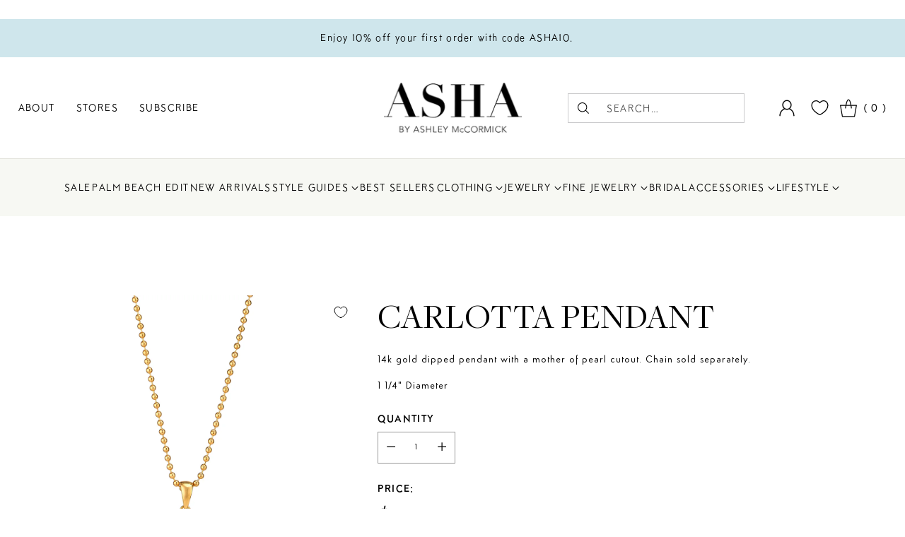

--- FILE ---
content_type: text/html; charset=utf-8
request_url: https://ashabyadm.com/products/carlotta-pendant
body_size: 59368
content:
<!doctype html>

<!--
  ___                 ___           ___           ___
       /  /\                     /__/\         /  /\         /  /\
      /  /:/_                    \  \:\       /  /:/        /  /::\
     /  /:/ /\  ___     ___       \  \:\     /  /:/        /  /:/\:\
    /  /:/ /:/ /__/\   /  /\  ___  \  \:\   /  /:/  ___   /  /:/  \:\
   /__/:/ /:/  \  \:\ /  /:/ /__/\  \__\:\ /__/:/  /  /\ /__/:/ \__\:\
   \  \:\/:/    \  \:\  /:/  \  \:\ /  /:/ \  \:\ /  /:/ \  \:\ /  /:/
    \  \::/      \  \:\/:/    \  \:\  /:/   \  \:\  /:/   \  \:\  /:/
     \  \:\       \  \::/      \  \:\/:/     \  \:\/:/     \  \:\/:/
      \  \:\       \__\/        \  \::/       \  \::/       \  \::/
       \__\/                     \__\/         \__\/         \__\/

  --------------------------------------------------------------------
  #  Cornerstone v1.2.2
  #  Documentation: https://cornerstone.help.fluorescent.co/
  #  Purchase: https://themes.shopify.com/themes/cornerstone/
  #  A product by Fluorescent: https://fluorescent.co/
  --------------------------------------------------------------------
-->

<html class="no-js" lang="en" style="--announcement-height: 1px;">

  <head>
      <meta name="google-site-verification" content="GFh6cKPy6wAS0Iqv1hl3RktL-XAndhVRBgvfneq3BGQ" />
  <meta name="google-site-verification" content="22O511NSsKHIqqr6-7Iohid7L6mlXjdKoWq58MW0f3Y" />
  <meta name="facebook-domain-verification" content="skp06c167davmugrv1i8m5apiz5tui" />
  <meta name="facebook-domain-verification" content="acg00mxumatoy7rw85fcp42yzm5jo3" />
    <meta charset="UTF-8">
    <meta http-equiv="X-UA-Compatible" content="IE=edge,chrome=1">
    <meta name="viewport" content="width=device-width,initial-scale=1">
    




  <meta name="description" content="A wonderful alternative to our popular zodiac pendant this is a 14k vermeil necklace with a mother of pearl cutout. Chain sold separately. 1 1/4&amp;quot; Diameter">



    <link rel="canonical" href="https://ashabyadm.com/products/carlotta-pendant">
    <link rel="preconnect" href="https://cdn.shopify.com" crossorigin><link rel="shortcut icon" href="//ashabyadm.com/cdn/shop/files/asha-new-fav.png?crop=center&height=32&v=1740419391&width=32" type="image/png"><title>ASHA By Ashley McCormick Carlotta Pendant
&ndash; Asha By ADM</title>
<div>
      
</div>
<div>
    





  
  
  
  
  




<meta property="og:url" content="https://ashabyadm.com/products/carlotta-pendant">
<meta property="og:site_name" content="Asha By ADM">
<meta property="og:type" content="product">
<meta property="og:title" content="Carlotta Pendant">
<meta property="og:description" content="A wonderful alternative to our popular zodiac pendant this is a 14k vermeil necklace with a mother of pearl cutout. Chain sold separately. 1 1/4&amp;quot; Diameter">
<meta property="og:image" content="http://ashabyadm.com/cdn/shop/products/ACN101_Carlotta_pendant.jpg?v=1571439743&width=1024">
<meta property="og:image:secure_url" content="https://ashabyadm.com/cdn/shop/products/ACN101_Carlotta_pendant.jpg?v=1571439743&width=1024">
<meta property="og:price:amount" content="195.00">
<meta property="og:price:currency" content="USD">

<meta name="twitter:title" content="Carlotta Pendant">
<meta name="twitter:description" content="A wonderful alternative to our popular zodiac pendant this is a 14k vermeil necklace with a mother of pearl cutout. Chain sold separately. 1 1/4&amp;quot; Diameter">
<meta name="twitter:card" content="summary_large_image">
<meta name="twitter:image" content="https://ashabyadm.com/cdn/shop/products/ACN101_Carlotta_pendant.jpg?v=1571439743&width=1024">
<meta name="twitter:image:width" content="480">
<meta name="twitter:image:height" content="480">

</div>
    <script>
  console.log('Cornerstone v1.2.2 by Fluorescent');

  document.documentElement.className = document.documentElement.className.replace('no-js', '');

  if (window.matchMedia(`(prefers-reduced-motion: reduce)`) === true || window.matchMedia(`(prefers-reduced-motion: reduce)`).matches === true) {
    document.documentElement.classList.add('prefers-reduced-motion');
  } else {
    document.documentElement.classList.add('do-anim');
  }

  window.theme = {
    version: 'v1.2.2',
    themeName: 'Cornerstone',
    moneyFormat: "${{amount}}",
    coreData: {
      n: "Cornerstone",
      v: "v1.2.2",
    },
    strings: {
      name: "Asha By ADM",
      accessibility: {
        play_video: "Play",
        pause_video: "Pause",
        range_lower: "Lower",
        range_upper: "Upper",
        carousel_select:  "Move carousel to slide {{ number }}"
      },
      product: {
        no_shipping_rates: "Shipping rate unavailable",
        country_placeholder: "Country\/Region",
        review: "Write a review"
      },
      products: {
        product: {
          unavailable: "Unavailable",
          unitPrice: "Unit price",
          unitPriceSeparator: "per",
          sku: "SKU"
        }
      },
      cart: {
        editCartNote: "Edit order notes",
        addCartNote: "Add order notes",
        quantityError: "You have the maximum number of this product in your cart"
      },
      pagination: {
        viewing: "You\u0026#39;re viewing {{ of }} of {{ total }}",
        products: "products",
        results: "results"
      }
    },
    routes: {
      root: "/",
      cart: {
        base: "/cart",
        add: "/cart/add",
        change: "/cart/change",
        update: "/cart/update",
        clear: "/cart/clear",
        // Manual routes until Shopify adds support
        shipping: "/cart/shipping_rates"
      },
      // Manual routes until Shopify adds support
      products: "/products",
      productRecommendations: "/recommendations/products",
      predictive_search_url: '/search/suggest',
      search_url: '/search'
    },
    icons: {
      chevron: "\u003cspan class=\"icon icon-chevron \" style=\"\"\u003e\n  \u003csvg viewBox=\"0 0 24 24\" fill=\"none\" xmlns=\"http:\/\/www.w3.org\/2000\/svg\"\u003e\u003cpath d=\"M1.875 7.438 12 17.563 22.125 7.438\" stroke=\"currentColor\" stroke-width=\"2\"\/\u003e\u003c\/svg\u003e\n\u003c\/span\u003e\n\n",
      close: "\u003cspan class=\"icon icon-close \" style=\"\"\u003e\n  \u003csvg viewBox=\"0 0 24 24\" fill=\"none\" xmlns=\"http:\/\/www.w3.org\/2000\/svg\"\u003e\u003cpath d=\"M2.66 1.34 2 .68.68 2l.66.66 1.32-1.32zm18.68 21.32.66.66L23.32 22l-.66-.66-1.32 1.32zm1.32-20 .66-.66L22 .68l-.66.66 1.32 1.32zM1.34 21.34.68 22 2 23.32l.66-.66-1.32-1.32zm0-18.68 10 10 1.32-1.32-10-10-1.32 1.32zm11.32 10 10-10-1.32-1.32-10 10 1.32 1.32zm-1.32-1.32-10 10 1.32 1.32 10-10-1.32-1.32zm0 1.32 10 10 1.32-1.32-10-10-1.32 1.32z\" fill=\"currentColor\"\/\u003e\u003c\/svg\u003e\n\u003c\/span\u003e\n\n",
      zoom: "\u003cspan class=\"icon icon-zoom \" style=\"\"\u003e\n  \u003csvg viewBox=\"0 0 24 24\" fill=\"none\" xmlns=\"http:\/\/www.w3.org\/2000\/svg\"\u003e\u003cpath d=\"M10.3,19.71c5.21,0,9.44-4.23,9.44-9.44S15.51,.83,10.3,.83,.86,5.05,.86,10.27s4.23,9.44,9.44,9.44Z\" fill=\"none\" stroke=\"currentColor\" stroke-linecap=\"round\" stroke-miterlimit=\"10\" stroke-width=\"1.63\"\/\u003e\n          \u003cpath d=\"M5.05,10.27H15.54\" fill=\"none\" stroke=\"currentColor\" stroke-miterlimit=\"10\" stroke-width=\"1.63\"\/\u003e\n          \u003cpath class=\"cross-up\" d=\"M10.3,5.02V15.51\" fill=\"none\" stroke=\"currentColor\" stroke-miterlimit=\"10\" stroke-width=\"1.63\"\/\u003e\n          \u003cpath d=\"M16.92,16.9l6.49,6.49\" fill=\"none\" stroke=\"currentColor\" stroke-miterlimit=\"10\" stroke-width=\"1.63\"\/\u003e\u003c\/svg\u003e\n\u003c\/span\u003e\n\n  \u003cspan class=\"zoom-icon__text zoom-in fs-body-75\"\u003eZoom in\u003c\/span\u003e\n  \u003cspan class=\"zoom-icon__text zoom-out fs-body-75\"\u003eZoom out\u003c\/span\u003e"
    }
  }

  window.theme.searchableFields = "product_type,title,variants.title,vendor";

  
    window.theme.allCountryOptionTags = "\u003coption value=\"United States\" data-provinces=\"[[\u0026quot;Alabama\u0026quot;,\u0026quot;Alabama\u0026quot;],[\u0026quot;Alaska\u0026quot;,\u0026quot;Alaska\u0026quot;],[\u0026quot;American Samoa\u0026quot;,\u0026quot;American Samoa\u0026quot;],[\u0026quot;Arizona\u0026quot;,\u0026quot;Arizona\u0026quot;],[\u0026quot;Arkansas\u0026quot;,\u0026quot;Arkansas\u0026quot;],[\u0026quot;Armed Forces Americas\u0026quot;,\u0026quot;Armed Forces Americas\u0026quot;],[\u0026quot;Armed Forces Europe\u0026quot;,\u0026quot;Armed Forces Europe\u0026quot;],[\u0026quot;Armed Forces Pacific\u0026quot;,\u0026quot;Armed Forces Pacific\u0026quot;],[\u0026quot;California\u0026quot;,\u0026quot;California\u0026quot;],[\u0026quot;Colorado\u0026quot;,\u0026quot;Colorado\u0026quot;],[\u0026quot;Connecticut\u0026quot;,\u0026quot;Connecticut\u0026quot;],[\u0026quot;Delaware\u0026quot;,\u0026quot;Delaware\u0026quot;],[\u0026quot;District of Columbia\u0026quot;,\u0026quot;Washington DC\u0026quot;],[\u0026quot;Federated States of Micronesia\u0026quot;,\u0026quot;Micronesia\u0026quot;],[\u0026quot;Florida\u0026quot;,\u0026quot;Florida\u0026quot;],[\u0026quot;Georgia\u0026quot;,\u0026quot;Georgia\u0026quot;],[\u0026quot;Guam\u0026quot;,\u0026quot;Guam\u0026quot;],[\u0026quot;Hawaii\u0026quot;,\u0026quot;Hawaii\u0026quot;],[\u0026quot;Idaho\u0026quot;,\u0026quot;Idaho\u0026quot;],[\u0026quot;Illinois\u0026quot;,\u0026quot;Illinois\u0026quot;],[\u0026quot;Indiana\u0026quot;,\u0026quot;Indiana\u0026quot;],[\u0026quot;Iowa\u0026quot;,\u0026quot;Iowa\u0026quot;],[\u0026quot;Kansas\u0026quot;,\u0026quot;Kansas\u0026quot;],[\u0026quot;Kentucky\u0026quot;,\u0026quot;Kentucky\u0026quot;],[\u0026quot;Louisiana\u0026quot;,\u0026quot;Louisiana\u0026quot;],[\u0026quot;Maine\u0026quot;,\u0026quot;Maine\u0026quot;],[\u0026quot;Marshall Islands\u0026quot;,\u0026quot;Marshall Islands\u0026quot;],[\u0026quot;Maryland\u0026quot;,\u0026quot;Maryland\u0026quot;],[\u0026quot;Massachusetts\u0026quot;,\u0026quot;Massachusetts\u0026quot;],[\u0026quot;Michigan\u0026quot;,\u0026quot;Michigan\u0026quot;],[\u0026quot;Minnesota\u0026quot;,\u0026quot;Minnesota\u0026quot;],[\u0026quot;Mississippi\u0026quot;,\u0026quot;Mississippi\u0026quot;],[\u0026quot;Missouri\u0026quot;,\u0026quot;Missouri\u0026quot;],[\u0026quot;Montana\u0026quot;,\u0026quot;Montana\u0026quot;],[\u0026quot;Nebraska\u0026quot;,\u0026quot;Nebraska\u0026quot;],[\u0026quot;Nevada\u0026quot;,\u0026quot;Nevada\u0026quot;],[\u0026quot;New Hampshire\u0026quot;,\u0026quot;New Hampshire\u0026quot;],[\u0026quot;New Jersey\u0026quot;,\u0026quot;New Jersey\u0026quot;],[\u0026quot;New Mexico\u0026quot;,\u0026quot;New Mexico\u0026quot;],[\u0026quot;New York\u0026quot;,\u0026quot;New York\u0026quot;],[\u0026quot;North Carolina\u0026quot;,\u0026quot;North Carolina\u0026quot;],[\u0026quot;North Dakota\u0026quot;,\u0026quot;North Dakota\u0026quot;],[\u0026quot;Northern Mariana Islands\u0026quot;,\u0026quot;Northern Mariana Islands\u0026quot;],[\u0026quot;Ohio\u0026quot;,\u0026quot;Ohio\u0026quot;],[\u0026quot;Oklahoma\u0026quot;,\u0026quot;Oklahoma\u0026quot;],[\u0026quot;Oregon\u0026quot;,\u0026quot;Oregon\u0026quot;],[\u0026quot;Palau\u0026quot;,\u0026quot;Palau\u0026quot;],[\u0026quot;Pennsylvania\u0026quot;,\u0026quot;Pennsylvania\u0026quot;],[\u0026quot;Puerto Rico\u0026quot;,\u0026quot;Puerto Rico\u0026quot;],[\u0026quot;Rhode Island\u0026quot;,\u0026quot;Rhode Island\u0026quot;],[\u0026quot;South Carolina\u0026quot;,\u0026quot;South Carolina\u0026quot;],[\u0026quot;South Dakota\u0026quot;,\u0026quot;South Dakota\u0026quot;],[\u0026quot;Tennessee\u0026quot;,\u0026quot;Tennessee\u0026quot;],[\u0026quot;Texas\u0026quot;,\u0026quot;Texas\u0026quot;],[\u0026quot;Utah\u0026quot;,\u0026quot;Utah\u0026quot;],[\u0026quot;Vermont\u0026quot;,\u0026quot;Vermont\u0026quot;],[\u0026quot;Virgin Islands\u0026quot;,\u0026quot;U.S. Virgin Islands\u0026quot;],[\u0026quot;Virginia\u0026quot;,\u0026quot;Virginia\u0026quot;],[\u0026quot;Washington\u0026quot;,\u0026quot;Washington\u0026quot;],[\u0026quot;West Virginia\u0026quot;,\u0026quot;West Virginia\u0026quot;],[\u0026quot;Wisconsin\u0026quot;,\u0026quot;Wisconsin\u0026quot;],[\u0026quot;Wyoming\u0026quot;,\u0026quot;Wyoming\u0026quot;]]\"\u003eUnited States\u003c\/option\u003e\n\u003coption value=\"---\" data-provinces=\"[]\"\u003e---\u003c\/option\u003e\n\u003coption value=\"Afghanistan\" data-provinces=\"[]\"\u003eAfghanistan\u003c\/option\u003e\n\u003coption value=\"Aland Islands\" data-provinces=\"[]\"\u003eÅland Islands\u003c\/option\u003e\n\u003coption value=\"Albania\" data-provinces=\"[]\"\u003eAlbania\u003c\/option\u003e\n\u003coption value=\"Algeria\" data-provinces=\"[]\"\u003eAlgeria\u003c\/option\u003e\n\u003coption value=\"Andorra\" data-provinces=\"[]\"\u003eAndorra\u003c\/option\u003e\n\u003coption value=\"Angola\" data-provinces=\"[]\"\u003eAngola\u003c\/option\u003e\n\u003coption value=\"Anguilla\" data-provinces=\"[]\"\u003eAnguilla\u003c\/option\u003e\n\u003coption value=\"Antigua And Barbuda\" data-provinces=\"[]\"\u003eAntigua \u0026 Barbuda\u003c\/option\u003e\n\u003coption value=\"Argentina\" data-provinces=\"[[\u0026quot;Buenos Aires\u0026quot;,\u0026quot;Buenos Aires Province\u0026quot;],[\u0026quot;Catamarca\u0026quot;,\u0026quot;Catamarca\u0026quot;],[\u0026quot;Chaco\u0026quot;,\u0026quot;Chaco\u0026quot;],[\u0026quot;Chubut\u0026quot;,\u0026quot;Chubut\u0026quot;],[\u0026quot;Ciudad Autónoma de Buenos Aires\u0026quot;,\u0026quot;Buenos Aires (Autonomous City)\u0026quot;],[\u0026quot;Corrientes\u0026quot;,\u0026quot;Corrientes\u0026quot;],[\u0026quot;Córdoba\u0026quot;,\u0026quot;Córdoba\u0026quot;],[\u0026quot;Entre Ríos\u0026quot;,\u0026quot;Entre Ríos\u0026quot;],[\u0026quot;Formosa\u0026quot;,\u0026quot;Formosa\u0026quot;],[\u0026quot;Jujuy\u0026quot;,\u0026quot;Jujuy\u0026quot;],[\u0026quot;La Pampa\u0026quot;,\u0026quot;La Pampa\u0026quot;],[\u0026quot;La Rioja\u0026quot;,\u0026quot;La Rioja\u0026quot;],[\u0026quot;Mendoza\u0026quot;,\u0026quot;Mendoza\u0026quot;],[\u0026quot;Misiones\u0026quot;,\u0026quot;Misiones\u0026quot;],[\u0026quot;Neuquén\u0026quot;,\u0026quot;Neuquén\u0026quot;],[\u0026quot;Río Negro\u0026quot;,\u0026quot;Río Negro\u0026quot;],[\u0026quot;Salta\u0026quot;,\u0026quot;Salta\u0026quot;],[\u0026quot;San Juan\u0026quot;,\u0026quot;San Juan\u0026quot;],[\u0026quot;San Luis\u0026quot;,\u0026quot;San Luis\u0026quot;],[\u0026quot;Santa Cruz\u0026quot;,\u0026quot;Santa Cruz\u0026quot;],[\u0026quot;Santa Fe\u0026quot;,\u0026quot;Santa Fe\u0026quot;],[\u0026quot;Santiago Del Estero\u0026quot;,\u0026quot;Santiago del Estero\u0026quot;],[\u0026quot;Tierra Del Fuego\u0026quot;,\u0026quot;Tierra del Fuego\u0026quot;],[\u0026quot;Tucumán\u0026quot;,\u0026quot;Tucumán\u0026quot;]]\"\u003eArgentina\u003c\/option\u003e\n\u003coption value=\"Armenia\" data-provinces=\"[]\"\u003eArmenia\u003c\/option\u003e\n\u003coption value=\"Aruba\" data-provinces=\"[]\"\u003eAruba\u003c\/option\u003e\n\u003coption value=\"Ascension Island\" data-provinces=\"[]\"\u003eAscension Island\u003c\/option\u003e\n\u003coption value=\"Australia\" data-provinces=\"[[\u0026quot;Australian Capital Territory\u0026quot;,\u0026quot;Australian Capital Territory\u0026quot;],[\u0026quot;New South Wales\u0026quot;,\u0026quot;New South Wales\u0026quot;],[\u0026quot;Northern Territory\u0026quot;,\u0026quot;Northern Territory\u0026quot;],[\u0026quot;Queensland\u0026quot;,\u0026quot;Queensland\u0026quot;],[\u0026quot;South Australia\u0026quot;,\u0026quot;South Australia\u0026quot;],[\u0026quot;Tasmania\u0026quot;,\u0026quot;Tasmania\u0026quot;],[\u0026quot;Victoria\u0026quot;,\u0026quot;Victoria\u0026quot;],[\u0026quot;Western Australia\u0026quot;,\u0026quot;Western Australia\u0026quot;]]\"\u003eAustralia\u003c\/option\u003e\n\u003coption value=\"Austria\" data-provinces=\"[]\"\u003eAustria\u003c\/option\u003e\n\u003coption value=\"Azerbaijan\" data-provinces=\"[]\"\u003eAzerbaijan\u003c\/option\u003e\n\u003coption value=\"Bahamas\" data-provinces=\"[]\"\u003eBahamas\u003c\/option\u003e\n\u003coption value=\"Bahrain\" data-provinces=\"[]\"\u003eBahrain\u003c\/option\u003e\n\u003coption value=\"Bangladesh\" data-provinces=\"[]\"\u003eBangladesh\u003c\/option\u003e\n\u003coption value=\"Barbados\" data-provinces=\"[]\"\u003eBarbados\u003c\/option\u003e\n\u003coption value=\"Belarus\" data-provinces=\"[]\"\u003eBelarus\u003c\/option\u003e\n\u003coption value=\"Belgium\" data-provinces=\"[]\"\u003eBelgium\u003c\/option\u003e\n\u003coption value=\"Belize\" data-provinces=\"[]\"\u003eBelize\u003c\/option\u003e\n\u003coption value=\"Benin\" data-provinces=\"[]\"\u003eBenin\u003c\/option\u003e\n\u003coption value=\"Bermuda\" data-provinces=\"[]\"\u003eBermuda\u003c\/option\u003e\n\u003coption value=\"Bhutan\" data-provinces=\"[]\"\u003eBhutan\u003c\/option\u003e\n\u003coption value=\"Bolivia\" data-provinces=\"[]\"\u003eBolivia\u003c\/option\u003e\n\u003coption value=\"Bosnia And Herzegovina\" data-provinces=\"[]\"\u003eBosnia \u0026 Herzegovina\u003c\/option\u003e\n\u003coption value=\"Botswana\" data-provinces=\"[]\"\u003eBotswana\u003c\/option\u003e\n\u003coption value=\"Brazil\" data-provinces=\"[[\u0026quot;Acre\u0026quot;,\u0026quot;Acre\u0026quot;],[\u0026quot;Alagoas\u0026quot;,\u0026quot;Alagoas\u0026quot;],[\u0026quot;Amapá\u0026quot;,\u0026quot;Amapá\u0026quot;],[\u0026quot;Amazonas\u0026quot;,\u0026quot;Amazonas\u0026quot;],[\u0026quot;Bahia\u0026quot;,\u0026quot;Bahia\u0026quot;],[\u0026quot;Ceará\u0026quot;,\u0026quot;Ceará\u0026quot;],[\u0026quot;Distrito Federal\u0026quot;,\u0026quot;Federal District\u0026quot;],[\u0026quot;Espírito Santo\u0026quot;,\u0026quot;Espírito Santo\u0026quot;],[\u0026quot;Goiás\u0026quot;,\u0026quot;Goiás\u0026quot;],[\u0026quot;Maranhão\u0026quot;,\u0026quot;Maranhão\u0026quot;],[\u0026quot;Mato Grosso\u0026quot;,\u0026quot;Mato Grosso\u0026quot;],[\u0026quot;Mato Grosso do Sul\u0026quot;,\u0026quot;Mato Grosso do Sul\u0026quot;],[\u0026quot;Minas Gerais\u0026quot;,\u0026quot;Minas Gerais\u0026quot;],[\u0026quot;Paraná\u0026quot;,\u0026quot;Paraná\u0026quot;],[\u0026quot;Paraíba\u0026quot;,\u0026quot;Paraíba\u0026quot;],[\u0026quot;Pará\u0026quot;,\u0026quot;Pará\u0026quot;],[\u0026quot;Pernambuco\u0026quot;,\u0026quot;Pernambuco\u0026quot;],[\u0026quot;Piauí\u0026quot;,\u0026quot;Piauí\u0026quot;],[\u0026quot;Rio Grande do Norte\u0026quot;,\u0026quot;Rio Grande do Norte\u0026quot;],[\u0026quot;Rio Grande do Sul\u0026quot;,\u0026quot;Rio Grande do Sul\u0026quot;],[\u0026quot;Rio de Janeiro\u0026quot;,\u0026quot;Rio de Janeiro\u0026quot;],[\u0026quot;Rondônia\u0026quot;,\u0026quot;Rondônia\u0026quot;],[\u0026quot;Roraima\u0026quot;,\u0026quot;Roraima\u0026quot;],[\u0026quot;Santa Catarina\u0026quot;,\u0026quot;Santa Catarina\u0026quot;],[\u0026quot;Sergipe\u0026quot;,\u0026quot;Sergipe\u0026quot;],[\u0026quot;São Paulo\u0026quot;,\u0026quot;São Paulo\u0026quot;],[\u0026quot;Tocantins\u0026quot;,\u0026quot;Tocantins\u0026quot;]]\"\u003eBrazil\u003c\/option\u003e\n\u003coption value=\"British Indian Ocean Territory\" data-provinces=\"[]\"\u003eBritish Indian Ocean Territory\u003c\/option\u003e\n\u003coption value=\"Virgin Islands, British\" data-provinces=\"[]\"\u003eBritish Virgin Islands\u003c\/option\u003e\n\u003coption value=\"Brunei\" data-provinces=\"[]\"\u003eBrunei\u003c\/option\u003e\n\u003coption value=\"Bulgaria\" data-provinces=\"[]\"\u003eBulgaria\u003c\/option\u003e\n\u003coption value=\"Burkina Faso\" data-provinces=\"[]\"\u003eBurkina Faso\u003c\/option\u003e\n\u003coption value=\"Burundi\" data-provinces=\"[]\"\u003eBurundi\u003c\/option\u003e\n\u003coption value=\"Cambodia\" data-provinces=\"[]\"\u003eCambodia\u003c\/option\u003e\n\u003coption value=\"Republic of Cameroon\" data-provinces=\"[]\"\u003eCameroon\u003c\/option\u003e\n\u003coption value=\"Canada\" data-provinces=\"[[\u0026quot;Alberta\u0026quot;,\u0026quot;Alberta\u0026quot;],[\u0026quot;British Columbia\u0026quot;,\u0026quot;British Columbia\u0026quot;],[\u0026quot;Manitoba\u0026quot;,\u0026quot;Manitoba\u0026quot;],[\u0026quot;New Brunswick\u0026quot;,\u0026quot;New Brunswick\u0026quot;],[\u0026quot;Newfoundland and Labrador\u0026quot;,\u0026quot;Newfoundland and Labrador\u0026quot;],[\u0026quot;Northwest Territories\u0026quot;,\u0026quot;Northwest Territories\u0026quot;],[\u0026quot;Nova Scotia\u0026quot;,\u0026quot;Nova Scotia\u0026quot;],[\u0026quot;Nunavut\u0026quot;,\u0026quot;Nunavut\u0026quot;],[\u0026quot;Ontario\u0026quot;,\u0026quot;Ontario\u0026quot;],[\u0026quot;Prince Edward Island\u0026quot;,\u0026quot;Prince Edward Island\u0026quot;],[\u0026quot;Quebec\u0026quot;,\u0026quot;Quebec\u0026quot;],[\u0026quot;Saskatchewan\u0026quot;,\u0026quot;Saskatchewan\u0026quot;],[\u0026quot;Yukon\u0026quot;,\u0026quot;Yukon\u0026quot;]]\"\u003eCanada\u003c\/option\u003e\n\u003coption value=\"Cape Verde\" data-provinces=\"[]\"\u003eCape Verde\u003c\/option\u003e\n\u003coption value=\"Caribbean Netherlands\" data-provinces=\"[]\"\u003eCaribbean Netherlands\u003c\/option\u003e\n\u003coption value=\"Cayman Islands\" data-provinces=\"[]\"\u003eCayman Islands\u003c\/option\u003e\n\u003coption value=\"Central African Republic\" data-provinces=\"[]\"\u003eCentral African Republic\u003c\/option\u003e\n\u003coption value=\"Chad\" data-provinces=\"[]\"\u003eChad\u003c\/option\u003e\n\u003coption value=\"Chile\" data-provinces=\"[[\u0026quot;Antofagasta\u0026quot;,\u0026quot;Antofagasta\u0026quot;],[\u0026quot;Araucanía\u0026quot;,\u0026quot;Araucanía\u0026quot;],[\u0026quot;Arica and Parinacota\u0026quot;,\u0026quot;Arica y Parinacota\u0026quot;],[\u0026quot;Atacama\u0026quot;,\u0026quot;Atacama\u0026quot;],[\u0026quot;Aysén\u0026quot;,\u0026quot;Aysén\u0026quot;],[\u0026quot;Biobío\u0026quot;,\u0026quot;Bío Bío\u0026quot;],[\u0026quot;Coquimbo\u0026quot;,\u0026quot;Coquimbo\u0026quot;],[\u0026quot;Los Lagos\u0026quot;,\u0026quot;Los Lagos\u0026quot;],[\u0026quot;Los Ríos\u0026quot;,\u0026quot;Los Ríos\u0026quot;],[\u0026quot;Magallanes\u0026quot;,\u0026quot;Magallanes Region\u0026quot;],[\u0026quot;Maule\u0026quot;,\u0026quot;Maule\u0026quot;],[\u0026quot;O\u0026#39;Higgins\u0026quot;,\u0026quot;Libertador General Bernardo O’Higgins\u0026quot;],[\u0026quot;Santiago\u0026quot;,\u0026quot;Santiago Metropolitan\u0026quot;],[\u0026quot;Tarapacá\u0026quot;,\u0026quot;Tarapacá\u0026quot;],[\u0026quot;Valparaíso\u0026quot;,\u0026quot;Valparaíso\u0026quot;],[\u0026quot;Ñuble\u0026quot;,\u0026quot;Ñuble\u0026quot;]]\"\u003eChile\u003c\/option\u003e\n\u003coption value=\"China\" data-provinces=\"[[\u0026quot;Anhui\u0026quot;,\u0026quot;Anhui\u0026quot;],[\u0026quot;Beijing\u0026quot;,\u0026quot;Beijing\u0026quot;],[\u0026quot;Chongqing\u0026quot;,\u0026quot;Chongqing\u0026quot;],[\u0026quot;Fujian\u0026quot;,\u0026quot;Fujian\u0026quot;],[\u0026quot;Gansu\u0026quot;,\u0026quot;Gansu\u0026quot;],[\u0026quot;Guangdong\u0026quot;,\u0026quot;Guangdong\u0026quot;],[\u0026quot;Guangxi\u0026quot;,\u0026quot;Guangxi\u0026quot;],[\u0026quot;Guizhou\u0026quot;,\u0026quot;Guizhou\u0026quot;],[\u0026quot;Hainan\u0026quot;,\u0026quot;Hainan\u0026quot;],[\u0026quot;Hebei\u0026quot;,\u0026quot;Hebei\u0026quot;],[\u0026quot;Heilongjiang\u0026quot;,\u0026quot;Heilongjiang\u0026quot;],[\u0026quot;Henan\u0026quot;,\u0026quot;Henan\u0026quot;],[\u0026quot;Hubei\u0026quot;,\u0026quot;Hubei\u0026quot;],[\u0026quot;Hunan\u0026quot;,\u0026quot;Hunan\u0026quot;],[\u0026quot;Inner Mongolia\u0026quot;,\u0026quot;Inner Mongolia\u0026quot;],[\u0026quot;Jiangsu\u0026quot;,\u0026quot;Jiangsu\u0026quot;],[\u0026quot;Jiangxi\u0026quot;,\u0026quot;Jiangxi\u0026quot;],[\u0026quot;Jilin\u0026quot;,\u0026quot;Jilin\u0026quot;],[\u0026quot;Liaoning\u0026quot;,\u0026quot;Liaoning\u0026quot;],[\u0026quot;Ningxia\u0026quot;,\u0026quot;Ningxia\u0026quot;],[\u0026quot;Qinghai\u0026quot;,\u0026quot;Qinghai\u0026quot;],[\u0026quot;Shaanxi\u0026quot;,\u0026quot;Shaanxi\u0026quot;],[\u0026quot;Shandong\u0026quot;,\u0026quot;Shandong\u0026quot;],[\u0026quot;Shanghai\u0026quot;,\u0026quot;Shanghai\u0026quot;],[\u0026quot;Shanxi\u0026quot;,\u0026quot;Shanxi\u0026quot;],[\u0026quot;Sichuan\u0026quot;,\u0026quot;Sichuan\u0026quot;],[\u0026quot;Tianjin\u0026quot;,\u0026quot;Tianjin\u0026quot;],[\u0026quot;Xinjiang\u0026quot;,\u0026quot;Xinjiang\u0026quot;],[\u0026quot;Xizang\u0026quot;,\u0026quot;Tibet\u0026quot;],[\u0026quot;Yunnan\u0026quot;,\u0026quot;Yunnan\u0026quot;],[\u0026quot;Zhejiang\u0026quot;,\u0026quot;Zhejiang\u0026quot;]]\"\u003eChina\u003c\/option\u003e\n\u003coption value=\"Christmas Island\" data-provinces=\"[]\"\u003eChristmas Island\u003c\/option\u003e\n\u003coption value=\"Cocos (Keeling) Islands\" data-provinces=\"[]\"\u003eCocos (Keeling) Islands\u003c\/option\u003e\n\u003coption value=\"Colombia\" data-provinces=\"[[\u0026quot;Amazonas\u0026quot;,\u0026quot;Amazonas\u0026quot;],[\u0026quot;Antioquia\u0026quot;,\u0026quot;Antioquia\u0026quot;],[\u0026quot;Arauca\u0026quot;,\u0026quot;Arauca\u0026quot;],[\u0026quot;Atlántico\u0026quot;,\u0026quot;Atlántico\u0026quot;],[\u0026quot;Bogotá, D.C.\u0026quot;,\u0026quot;Capital District\u0026quot;],[\u0026quot;Bolívar\u0026quot;,\u0026quot;Bolívar\u0026quot;],[\u0026quot;Boyacá\u0026quot;,\u0026quot;Boyacá\u0026quot;],[\u0026quot;Caldas\u0026quot;,\u0026quot;Caldas\u0026quot;],[\u0026quot;Caquetá\u0026quot;,\u0026quot;Caquetá\u0026quot;],[\u0026quot;Casanare\u0026quot;,\u0026quot;Casanare\u0026quot;],[\u0026quot;Cauca\u0026quot;,\u0026quot;Cauca\u0026quot;],[\u0026quot;Cesar\u0026quot;,\u0026quot;Cesar\u0026quot;],[\u0026quot;Chocó\u0026quot;,\u0026quot;Chocó\u0026quot;],[\u0026quot;Cundinamarca\u0026quot;,\u0026quot;Cundinamarca\u0026quot;],[\u0026quot;Córdoba\u0026quot;,\u0026quot;Córdoba\u0026quot;],[\u0026quot;Guainía\u0026quot;,\u0026quot;Guainía\u0026quot;],[\u0026quot;Guaviare\u0026quot;,\u0026quot;Guaviare\u0026quot;],[\u0026quot;Huila\u0026quot;,\u0026quot;Huila\u0026quot;],[\u0026quot;La Guajira\u0026quot;,\u0026quot;La Guajira\u0026quot;],[\u0026quot;Magdalena\u0026quot;,\u0026quot;Magdalena\u0026quot;],[\u0026quot;Meta\u0026quot;,\u0026quot;Meta\u0026quot;],[\u0026quot;Nariño\u0026quot;,\u0026quot;Nariño\u0026quot;],[\u0026quot;Norte de Santander\u0026quot;,\u0026quot;Norte de Santander\u0026quot;],[\u0026quot;Putumayo\u0026quot;,\u0026quot;Putumayo\u0026quot;],[\u0026quot;Quindío\u0026quot;,\u0026quot;Quindío\u0026quot;],[\u0026quot;Risaralda\u0026quot;,\u0026quot;Risaralda\u0026quot;],[\u0026quot;San Andrés, Providencia y Santa Catalina\u0026quot;,\u0026quot;San Andrés \\u0026 Providencia\u0026quot;],[\u0026quot;Santander\u0026quot;,\u0026quot;Santander\u0026quot;],[\u0026quot;Sucre\u0026quot;,\u0026quot;Sucre\u0026quot;],[\u0026quot;Tolima\u0026quot;,\u0026quot;Tolima\u0026quot;],[\u0026quot;Valle del Cauca\u0026quot;,\u0026quot;Valle del Cauca\u0026quot;],[\u0026quot;Vaupés\u0026quot;,\u0026quot;Vaupés\u0026quot;],[\u0026quot;Vichada\u0026quot;,\u0026quot;Vichada\u0026quot;]]\"\u003eColombia\u003c\/option\u003e\n\u003coption value=\"Comoros\" data-provinces=\"[]\"\u003eComoros\u003c\/option\u003e\n\u003coption value=\"Congo\" data-provinces=\"[]\"\u003eCongo - Brazzaville\u003c\/option\u003e\n\u003coption value=\"Congo, The Democratic Republic Of The\" data-provinces=\"[]\"\u003eCongo - Kinshasa\u003c\/option\u003e\n\u003coption value=\"Cook Islands\" data-provinces=\"[]\"\u003eCook Islands\u003c\/option\u003e\n\u003coption value=\"Costa Rica\" data-provinces=\"[[\u0026quot;Alajuela\u0026quot;,\u0026quot;Alajuela\u0026quot;],[\u0026quot;Cartago\u0026quot;,\u0026quot;Cartago\u0026quot;],[\u0026quot;Guanacaste\u0026quot;,\u0026quot;Guanacaste\u0026quot;],[\u0026quot;Heredia\u0026quot;,\u0026quot;Heredia\u0026quot;],[\u0026quot;Limón\u0026quot;,\u0026quot;Limón\u0026quot;],[\u0026quot;Puntarenas\u0026quot;,\u0026quot;Puntarenas\u0026quot;],[\u0026quot;San José\u0026quot;,\u0026quot;San José\u0026quot;]]\"\u003eCosta Rica\u003c\/option\u003e\n\u003coption value=\"Croatia\" data-provinces=\"[]\"\u003eCroatia\u003c\/option\u003e\n\u003coption value=\"Curaçao\" data-provinces=\"[]\"\u003eCuraçao\u003c\/option\u003e\n\u003coption value=\"Cyprus\" data-provinces=\"[]\"\u003eCyprus\u003c\/option\u003e\n\u003coption value=\"Czech Republic\" data-provinces=\"[]\"\u003eCzechia\u003c\/option\u003e\n\u003coption value=\"Côte d'Ivoire\" data-provinces=\"[]\"\u003eCôte d’Ivoire\u003c\/option\u003e\n\u003coption value=\"Denmark\" data-provinces=\"[]\"\u003eDenmark\u003c\/option\u003e\n\u003coption value=\"Djibouti\" data-provinces=\"[]\"\u003eDjibouti\u003c\/option\u003e\n\u003coption value=\"Dominica\" data-provinces=\"[]\"\u003eDominica\u003c\/option\u003e\n\u003coption value=\"Dominican Republic\" data-provinces=\"[]\"\u003eDominican Republic\u003c\/option\u003e\n\u003coption value=\"Ecuador\" data-provinces=\"[]\"\u003eEcuador\u003c\/option\u003e\n\u003coption value=\"Egypt\" data-provinces=\"[[\u0026quot;6th of October\u0026quot;,\u0026quot;6th of October\u0026quot;],[\u0026quot;Al Sharqia\u0026quot;,\u0026quot;Al Sharqia\u0026quot;],[\u0026quot;Alexandria\u0026quot;,\u0026quot;Alexandria\u0026quot;],[\u0026quot;Aswan\u0026quot;,\u0026quot;Aswan\u0026quot;],[\u0026quot;Asyut\u0026quot;,\u0026quot;Asyut\u0026quot;],[\u0026quot;Beheira\u0026quot;,\u0026quot;Beheira\u0026quot;],[\u0026quot;Beni Suef\u0026quot;,\u0026quot;Beni Suef\u0026quot;],[\u0026quot;Cairo\u0026quot;,\u0026quot;Cairo\u0026quot;],[\u0026quot;Dakahlia\u0026quot;,\u0026quot;Dakahlia\u0026quot;],[\u0026quot;Damietta\u0026quot;,\u0026quot;Damietta\u0026quot;],[\u0026quot;Faiyum\u0026quot;,\u0026quot;Faiyum\u0026quot;],[\u0026quot;Gharbia\u0026quot;,\u0026quot;Gharbia\u0026quot;],[\u0026quot;Giza\u0026quot;,\u0026quot;Giza\u0026quot;],[\u0026quot;Helwan\u0026quot;,\u0026quot;Helwan\u0026quot;],[\u0026quot;Ismailia\u0026quot;,\u0026quot;Ismailia\u0026quot;],[\u0026quot;Kafr el-Sheikh\u0026quot;,\u0026quot;Kafr el-Sheikh\u0026quot;],[\u0026quot;Luxor\u0026quot;,\u0026quot;Luxor\u0026quot;],[\u0026quot;Matrouh\u0026quot;,\u0026quot;Matrouh\u0026quot;],[\u0026quot;Minya\u0026quot;,\u0026quot;Minya\u0026quot;],[\u0026quot;Monufia\u0026quot;,\u0026quot;Monufia\u0026quot;],[\u0026quot;New Valley\u0026quot;,\u0026quot;New Valley\u0026quot;],[\u0026quot;North Sinai\u0026quot;,\u0026quot;North Sinai\u0026quot;],[\u0026quot;Port Said\u0026quot;,\u0026quot;Port Said\u0026quot;],[\u0026quot;Qalyubia\u0026quot;,\u0026quot;Qalyubia\u0026quot;],[\u0026quot;Qena\u0026quot;,\u0026quot;Qena\u0026quot;],[\u0026quot;Red Sea\u0026quot;,\u0026quot;Red Sea\u0026quot;],[\u0026quot;Sohag\u0026quot;,\u0026quot;Sohag\u0026quot;],[\u0026quot;South Sinai\u0026quot;,\u0026quot;South Sinai\u0026quot;],[\u0026quot;Suez\u0026quot;,\u0026quot;Suez\u0026quot;]]\"\u003eEgypt\u003c\/option\u003e\n\u003coption value=\"El Salvador\" data-provinces=\"[[\u0026quot;Ahuachapán\u0026quot;,\u0026quot;Ahuachapán\u0026quot;],[\u0026quot;Cabañas\u0026quot;,\u0026quot;Cabañas\u0026quot;],[\u0026quot;Chalatenango\u0026quot;,\u0026quot;Chalatenango\u0026quot;],[\u0026quot;Cuscatlán\u0026quot;,\u0026quot;Cuscatlán\u0026quot;],[\u0026quot;La Libertad\u0026quot;,\u0026quot;La Libertad\u0026quot;],[\u0026quot;La Paz\u0026quot;,\u0026quot;La Paz\u0026quot;],[\u0026quot;La Unión\u0026quot;,\u0026quot;La Unión\u0026quot;],[\u0026quot;Morazán\u0026quot;,\u0026quot;Morazán\u0026quot;],[\u0026quot;San Miguel\u0026quot;,\u0026quot;San Miguel\u0026quot;],[\u0026quot;San Salvador\u0026quot;,\u0026quot;San Salvador\u0026quot;],[\u0026quot;San Vicente\u0026quot;,\u0026quot;San Vicente\u0026quot;],[\u0026quot;Santa Ana\u0026quot;,\u0026quot;Santa Ana\u0026quot;],[\u0026quot;Sonsonate\u0026quot;,\u0026quot;Sonsonate\u0026quot;],[\u0026quot;Usulután\u0026quot;,\u0026quot;Usulután\u0026quot;]]\"\u003eEl Salvador\u003c\/option\u003e\n\u003coption value=\"Equatorial Guinea\" data-provinces=\"[]\"\u003eEquatorial Guinea\u003c\/option\u003e\n\u003coption value=\"Eritrea\" data-provinces=\"[]\"\u003eEritrea\u003c\/option\u003e\n\u003coption value=\"Estonia\" data-provinces=\"[]\"\u003eEstonia\u003c\/option\u003e\n\u003coption value=\"Eswatini\" data-provinces=\"[]\"\u003eEswatini\u003c\/option\u003e\n\u003coption value=\"Ethiopia\" data-provinces=\"[]\"\u003eEthiopia\u003c\/option\u003e\n\u003coption value=\"Falkland Islands (Malvinas)\" data-provinces=\"[]\"\u003eFalkland Islands\u003c\/option\u003e\n\u003coption value=\"Faroe Islands\" data-provinces=\"[]\"\u003eFaroe Islands\u003c\/option\u003e\n\u003coption value=\"Fiji\" data-provinces=\"[]\"\u003eFiji\u003c\/option\u003e\n\u003coption value=\"Finland\" data-provinces=\"[]\"\u003eFinland\u003c\/option\u003e\n\u003coption value=\"France\" data-provinces=\"[]\"\u003eFrance\u003c\/option\u003e\n\u003coption value=\"French Guiana\" data-provinces=\"[]\"\u003eFrench Guiana\u003c\/option\u003e\n\u003coption value=\"French Polynesia\" data-provinces=\"[]\"\u003eFrench Polynesia\u003c\/option\u003e\n\u003coption value=\"French Southern Territories\" data-provinces=\"[]\"\u003eFrench Southern Territories\u003c\/option\u003e\n\u003coption value=\"Gabon\" data-provinces=\"[]\"\u003eGabon\u003c\/option\u003e\n\u003coption value=\"Gambia\" data-provinces=\"[]\"\u003eGambia\u003c\/option\u003e\n\u003coption value=\"Georgia\" data-provinces=\"[]\"\u003eGeorgia\u003c\/option\u003e\n\u003coption value=\"Germany\" data-provinces=\"[]\"\u003eGermany\u003c\/option\u003e\n\u003coption value=\"Ghana\" data-provinces=\"[]\"\u003eGhana\u003c\/option\u003e\n\u003coption value=\"Gibraltar\" data-provinces=\"[]\"\u003eGibraltar\u003c\/option\u003e\n\u003coption value=\"Greece\" data-provinces=\"[]\"\u003eGreece\u003c\/option\u003e\n\u003coption value=\"Greenland\" data-provinces=\"[]\"\u003eGreenland\u003c\/option\u003e\n\u003coption value=\"Grenada\" data-provinces=\"[]\"\u003eGrenada\u003c\/option\u003e\n\u003coption value=\"Guadeloupe\" data-provinces=\"[]\"\u003eGuadeloupe\u003c\/option\u003e\n\u003coption value=\"Guatemala\" data-provinces=\"[[\u0026quot;Alta Verapaz\u0026quot;,\u0026quot;Alta Verapaz\u0026quot;],[\u0026quot;Baja Verapaz\u0026quot;,\u0026quot;Baja Verapaz\u0026quot;],[\u0026quot;Chimaltenango\u0026quot;,\u0026quot;Chimaltenango\u0026quot;],[\u0026quot;Chiquimula\u0026quot;,\u0026quot;Chiquimula\u0026quot;],[\u0026quot;El Progreso\u0026quot;,\u0026quot;El Progreso\u0026quot;],[\u0026quot;Escuintla\u0026quot;,\u0026quot;Escuintla\u0026quot;],[\u0026quot;Guatemala\u0026quot;,\u0026quot;Guatemala\u0026quot;],[\u0026quot;Huehuetenango\u0026quot;,\u0026quot;Huehuetenango\u0026quot;],[\u0026quot;Izabal\u0026quot;,\u0026quot;Izabal\u0026quot;],[\u0026quot;Jalapa\u0026quot;,\u0026quot;Jalapa\u0026quot;],[\u0026quot;Jutiapa\u0026quot;,\u0026quot;Jutiapa\u0026quot;],[\u0026quot;Petén\u0026quot;,\u0026quot;Petén\u0026quot;],[\u0026quot;Quetzaltenango\u0026quot;,\u0026quot;Quetzaltenango\u0026quot;],[\u0026quot;Quiché\u0026quot;,\u0026quot;Quiché\u0026quot;],[\u0026quot;Retalhuleu\u0026quot;,\u0026quot;Retalhuleu\u0026quot;],[\u0026quot;Sacatepéquez\u0026quot;,\u0026quot;Sacatepéquez\u0026quot;],[\u0026quot;San Marcos\u0026quot;,\u0026quot;San Marcos\u0026quot;],[\u0026quot;Santa Rosa\u0026quot;,\u0026quot;Santa Rosa\u0026quot;],[\u0026quot;Sololá\u0026quot;,\u0026quot;Sololá\u0026quot;],[\u0026quot;Suchitepéquez\u0026quot;,\u0026quot;Suchitepéquez\u0026quot;],[\u0026quot;Totonicapán\u0026quot;,\u0026quot;Totonicapán\u0026quot;],[\u0026quot;Zacapa\u0026quot;,\u0026quot;Zacapa\u0026quot;]]\"\u003eGuatemala\u003c\/option\u003e\n\u003coption value=\"Guernsey\" data-provinces=\"[]\"\u003eGuernsey\u003c\/option\u003e\n\u003coption value=\"Guinea\" data-provinces=\"[]\"\u003eGuinea\u003c\/option\u003e\n\u003coption value=\"Guinea Bissau\" data-provinces=\"[]\"\u003eGuinea-Bissau\u003c\/option\u003e\n\u003coption value=\"Guyana\" data-provinces=\"[]\"\u003eGuyana\u003c\/option\u003e\n\u003coption value=\"Haiti\" data-provinces=\"[]\"\u003eHaiti\u003c\/option\u003e\n\u003coption value=\"Honduras\" data-provinces=\"[]\"\u003eHonduras\u003c\/option\u003e\n\u003coption value=\"Hong Kong\" data-provinces=\"[[\u0026quot;Hong Kong Island\u0026quot;,\u0026quot;Hong Kong Island\u0026quot;],[\u0026quot;Kowloon\u0026quot;,\u0026quot;Kowloon\u0026quot;],[\u0026quot;New Territories\u0026quot;,\u0026quot;New Territories\u0026quot;]]\"\u003eHong Kong SAR\u003c\/option\u003e\n\u003coption value=\"Hungary\" data-provinces=\"[]\"\u003eHungary\u003c\/option\u003e\n\u003coption value=\"Iceland\" data-provinces=\"[]\"\u003eIceland\u003c\/option\u003e\n\u003coption value=\"India\" data-provinces=\"[[\u0026quot;Andaman and Nicobar Islands\u0026quot;,\u0026quot;Andaman and Nicobar Islands\u0026quot;],[\u0026quot;Andhra Pradesh\u0026quot;,\u0026quot;Andhra Pradesh\u0026quot;],[\u0026quot;Arunachal Pradesh\u0026quot;,\u0026quot;Arunachal Pradesh\u0026quot;],[\u0026quot;Assam\u0026quot;,\u0026quot;Assam\u0026quot;],[\u0026quot;Bihar\u0026quot;,\u0026quot;Bihar\u0026quot;],[\u0026quot;Chandigarh\u0026quot;,\u0026quot;Chandigarh\u0026quot;],[\u0026quot;Chhattisgarh\u0026quot;,\u0026quot;Chhattisgarh\u0026quot;],[\u0026quot;Dadra and Nagar Haveli\u0026quot;,\u0026quot;Dadra and Nagar Haveli\u0026quot;],[\u0026quot;Daman and Diu\u0026quot;,\u0026quot;Daman and Diu\u0026quot;],[\u0026quot;Delhi\u0026quot;,\u0026quot;Delhi\u0026quot;],[\u0026quot;Goa\u0026quot;,\u0026quot;Goa\u0026quot;],[\u0026quot;Gujarat\u0026quot;,\u0026quot;Gujarat\u0026quot;],[\u0026quot;Haryana\u0026quot;,\u0026quot;Haryana\u0026quot;],[\u0026quot;Himachal Pradesh\u0026quot;,\u0026quot;Himachal Pradesh\u0026quot;],[\u0026quot;Jammu and Kashmir\u0026quot;,\u0026quot;Jammu and Kashmir\u0026quot;],[\u0026quot;Jharkhand\u0026quot;,\u0026quot;Jharkhand\u0026quot;],[\u0026quot;Karnataka\u0026quot;,\u0026quot;Karnataka\u0026quot;],[\u0026quot;Kerala\u0026quot;,\u0026quot;Kerala\u0026quot;],[\u0026quot;Ladakh\u0026quot;,\u0026quot;Ladakh\u0026quot;],[\u0026quot;Lakshadweep\u0026quot;,\u0026quot;Lakshadweep\u0026quot;],[\u0026quot;Madhya Pradesh\u0026quot;,\u0026quot;Madhya Pradesh\u0026quot;],[\u0026quot;Maharashtra\u0026quot;,\u0026quot;Maharashtra\u0026quot;],[\u0026quot;Manipur\u0026quot;,\u0026quot;Manipur\u0026quot;],[\u0026quot;Meghalaya\u0026quot;,\u0026quot;Meghalaya\u0026quot;],[\u0026quot;Mizoram\u0026quot;,\u0026quot;Mizoram\u0026quot;],[\u0026quot;Nagaland\u0026quot;,\u0026quot;Nagaland\u0026quot;],[\u0026quot;Odisha\u0026quot;,\u0026quot;Odisha\u0026quot;],[\u0026quot;Puducherry\u0026quot;,\u0026quot;Puducherry\u0026quot;],[\u0026quot;Punjab\u0026quot;,\u0026quot;Punjab\u0026quot;],[\u0026quot;Rajasthan\u0026quot;,\u0026quot;Rajasthan\u0026quot;],[\u0026quot;Sikkim\u0026quot;,\u0026quot;Sikkim\u0026quot;],[\u0026quot;Tamil Nadu\u0026quot;,\u0026quot;Tamil Nadu\u0026quot;],[\u0026quot;Telangana\u0026quot;,\u0026quot;Telangana\u0026quot;],[\u0026quot;Tripura\u0026quot;,\u0026quot;Tripura\u0026quot;],[\u0026quot;Uttar Pradesh\u0026quot;,\u0026quot;Uttar Pradesh\u0026quot;],[\u0026quot;Uttarakhand\u0026quot;,\u0026quot;Uttarakhand\u0026quot;],[\u0026quot;West Bengal\u0026quot;,\u0026quot;West Bengal\u0026quot;]]\"\u003eIndia\u003c\/option\u003e\n\u003coption value=\"Indonesia\" data-provinces=\"[[\u0026quot;Aceh\u0026quot;,\u0026quot;Aceh\u0026quot;],[\u0026quot;Bali\u0026quot;,\u0026quot;Bali\u0026quot;],[\u0026quot;Bangka Belitung\u0026quot;,\u0026quot;Bangka–Belitung Islands\u0026quot;],[\u0026quot;Banten\u0026quot;,\u0026quot;Banten\u0026quot;],[\u0026quot;Bengkulu\u0026quot;,\u0026quot;Bengkulu\u0026quot;],[\u0026quot;Gorontalo\u0026quot;,\u0026quot;Gorontalo\u0026quot;],[\u0026quot;Jakarta\u0026quot;,\u0026quot;Jakarta\u0026quot;],[\u0026quot;Jambi\u0026quot;,\u0026quot;Jambi\u0026quot;],[\u0026quot;Jawa Barat\u0026quot;,\u0026quot;West Java\u0026quot;],[\u0026quot;Jawa Tengah\u0026quot;,\u0026quot;Central Java\u0026quot;],[\u0026quot;Jawa Timur\u0026quot;,\u0026quot;East Java\u0026quot;],[\u0026quot;Kalimantan Barat\u0026quot;,\u0026quot;West Kalimantan\u0026quot;],[\u0026quot;Kalimantan Selatan\u0026quot;,\u0026quot;South Kalimantan\u0026quot;],[\u0026quot;Kalimantan Tengah\u0026quot;,\u0026quot;Central Kalimantan\u0026quot;],[\u0026quot;Kalimantan Timur\u0026quot;,\u0026quot;East Kalimantan\u0026quot;],[\u0026quot;Kalimantan Utara\u0026quot;,\u0026quot;North Kalimantan\u0026quot;],[\u0026quot;Kepulauan Riau\u0026quot;,\u0026quot;Riau Islands\u0026quot;],[\u0026quot;Lampung\u0026quot;,\u0026quot;Lampung\u0026quot;],[\u0026quot;Maluku\u0026quot;,\u0026quot;Maluku\u0026quot;],[\u0026quot;Maluku Utara\u0026quot;,\u0026quot;North Maluku\u0026quot;],[\u0026quot;North Sumatra\u0026quot;,\u0026quot;North Sumatra\u0026quot;],[\u0026quot;Nusa Tenggara Barat\u0026quot;,\u0026quot;West Nusa Tenggara\u0026quot;],[\u0026quot;Nusa Tenggara Timur\u0026quot;,\u0026quot;East Nusa Tenggara\u0026quot;],[\u0026quot;Papua\u0026quot;,\u0026quot;Papua\u0026quot;],[\u0026quot;Papua Barat\u0026quot;,\u0026quot;West Papua\u0026quot;],[\u0026quot;Riau\u0026quot;,\u0026quot;Riau\u0026quot;],[\u0026quot;South Sumatra\u0026quot;,\u0026quot;South Sumatra\u0026quot;],[\u0026quot;Sulawesi Barat\u0026quot;,\u0026quot;West Sulawesi\u0026quot;],[\u0026quot;Sulawesi Selatan\u0026quot;,\u0026quot;South Sulawesi\u0026quot;],[\u0026quot;Sulawesi Tengah\u0026quot;,\u0026quot;Central Sulawesi\u0026quot;],[\u0026quot;Sulawesi Tenggara\u0026quot;,\u0026quot;Southeast Sulawesi\u0026quot;],[\u0026quot;Sulawesi Utara\u0026quot;,\u0026quot;North Sulawesi\u0026quot;],[\u0026quot;West Sumatra\u0026quot;,\u0026quot;West Sumatra\u0026quot;],[\u0026quot;Yogyakarta\u0026quot;,\u0026quot;Yogyakarta\u0026quot;]]\"\u003eIndonesia\u003c\/option\u003e\n\u003coption value=\"Iraq\" data-provinces=\"[]\"\u003eIraq\u003c\/option\u003e\n\u003coption value=\"Ireland\" data-provinces=\"[[\u0026quot;Carlow\u0026quot;,\u0026quot;Carlow\u0026quot;],[\u0026quot;Cavan\u0026quot;,\u0026quot;Cavan\u0026quot;],[\u0026quot;Clare\u0026quot;,\u0026quot;Clare\u0026quot;],[\u0026quot;Cork\u0026quot;,\u0026quot;Cork\u0026quot;],[\u0026quot;Donegal\u0026quot;,\u0026quot;Donegal\u0026quot;],[\u0026quot;Dublin\u0026quot;,\u0026quot;Dublin\u0026quot;],[\u0026quot;Galway\u0026quot;,\u0026quot;Galway\u0026quot;],[\u0026quot;Kerry\u0026quot;,\u0026quot;Kerry\u0026quot;],[\u0026quot;Kildare\u0026quot;,\u0026quot;Kildare\u0026quot;],[\u0026quot;Kilkenny\u0026quot;,\u0026quot;Kilkenny\u0026quot;],[\u0026quot;Laois\u0026quot;,\u0026quot;Laois\u0026quot;],[\u0026quot;Leitrim\u0026quot;,\u0026quot;Leitrim\u0026quot;],[\u0026quot;Limerick\u0026quot;,\u0026quot;Limerick\u0026quot;],[\u0026quot;Longford\u0026quot;,\u0026quot;Longford\u0026quot;],[\u0026quot;Louth\u0026quot;,\u0026quot;Louth\u0026quot;],[\u0026quot;Mayo\u0026quot;,\u0026quot;Mayo\u0026quot;],[\u0026quot;Meath\u0026quot;,\u0026quot;Meath\u0026quot;],[\u0026quot;Monaghan\u0026quot;,\u0026quot;Monaghan\u0026quot;],[\u0026quot;Offaly\u0026quot;,\u0026quot;Offaly\u0026quot;],[\u0026quot;Roscommon\u0026quot;,\u0026quot;Roscommon\u0026quot;],[\u0026quot;Sligo\u0026quot;,\u0026quot;Sligo\u0026quot;],[\u0026quot;Tipperary\u0026quot;,\u0026quot;Tipperary\u0026quot;],[\u0026quot;Waterford\u0026quot;,\u0026quot;Waterford\u0026quot;],[\u0026quot;Westmeath\u0026quot;,\u0026quot;Westmeath\u0026quot;],[\u0026quot;Wexford\u0026quot;,\u0026quot;Wexford\u0026quot;],[\u0026quot;Wicklow\u0026quot;,\u0026quot;Wicklow\u0026quot;]]\"\u003eIreland\u003c\/option\u003e\n\u003coption value=\"Isle Of Man\" data-provinces=\"[]\"\u003eIsle of Man\u003c\/option\u003e\n\u003coption value=\"Israel\" data-provinces=\"[]\"\u003eIsrael\u003c\/option\u003e\n\u003coption value=\"Italy\" data-provinces=\"[[\u0026quot;Agrigento\u0026quot;,\u0026quot;Agrigento\u0026quot;],[\u0026quot;Alessandria\u0026quot;,\u0026quot;Alessandria\u0026quot;],[\u0026quot;Ancona\u0026quot;,\u0026quot;Ancona\u0026quot;],[\u0026quot;Aosta\u0026quot;,\u0026quot;Aosta Valley\u0026quot;],[\u0026quot;Arezzo\u0026quot;,\u0026quot;Arezzo\u0026quot;],[\u0026quot;Ascoli Piceno\u0026quot;,\u0026quot;Ascoli Piceno\u0026quot;],[\u0026quot;Asti\u0026quot;,\u0026quot;Asti\u0026quot;],[\u0026quot;Avellino\u0026quot;,\u0026quot;Avellino\u0026quot;],[\u0026quot;Bari\u0026quot;,\u0026quot;Bari\u0026quot;],[\u0026quot;Barletta-Andria-Trani\u0026quot;,\u0026quot;Barletta-Andria-Trani\u0026quot;],[\u0026quot;Belluno\u0026quot;,\u0026quot;Belluno\u0026quot;],[\u0026quot;Benevento\u0026quot;,\u0026quot;Benevento\u0026quot;],[\u0026quot;Bergamo\u0026quot;,\u0026quot;Bergamo\u0026quot;],[\u0026quot;Biella\u0026quot;,\u0026quot;Biella\u0026quot;],[\u0026quot;Bologna\u0026quot;,\u0026quot;Bologna\u0026quot;],[\u0026quot;Bolzano\u0026quot;,\u0026quot;South Tyrol\u0026quot;],[\u0026quot;Brescia\u0026quot;,\u0026quot;Brescia\u0026quot;],[\u0026quot;Brindisi\u0026quot;,\u0026quot;Brindisi\u0026quot;],[\u0026quot;Cagliari\u0026quot;,\u0026quot;Cagliari\u0026quot;],[\u0026quot;Caltanissetta\u0026quot;,\u0026quot;Caltanissetta\u0026quot;],[\u0026quot;Campobasso\u0026quot;,\u0026quot;Campobasso\u0026quot;],[\u0026quot;Carbonia-Iglesias\u0026quot;,\u0026quot;Carbonia-Iglesias\u0026quot;],[\u0026quot;Caserta\u0026quot;,\u0026quot;Caserta\u0026quot;],[\u0026quot;Catania\u0026quot;,\u0026quot;Catania\u0026quot;],[\u0026quot;Catanzaro\u0026quot;,\u0026quot;Catanzaro\u0026quot;],[\u0026quot;Chieti\u0026quot;,\u0026quot;Chieti\u0026quot;],[\u0026quot;Como\u0026quot;,\u0026quot;Como\u0026quot;],[\u0026quot;Cosenza\u0026quot;,\u0026quot;Cosenza\u0026quot;],[\u0026quot;Cremona\u0026quot;,\u0026quot;Cremona\u0026quot;],[\u0026quot;Crotone\u0026quot;,\u0026quot;Crotone\u0026quot;],[\u0026quot;Cuneo\u0026quot;,\u0026quot;Cuneo\u0026quot;],[\u0026quot;Enna\u0026quot;,\u0026quot;Enna\u0026quot;],[\u0026quot;Fermo\u0026quot;,\u0026quot;Fermo\u0026quot;],[\u0026quot;Ferrara\u0026quot;,\u0026quot;Ferrara\u0026quot;],[\u0026quot;Firenze\u0026quot;,\u0026quot;Florence\u0026quot;],[\u0026quot;Foggia\u0026quot;,\u0026quot;Foggia\u0026quot;],[\u0026quot;Forlì-Cesena\u0026quot;,\u0026quot;Forlì-Cesena\u0026quot;],[\u0026quot;Frosinone\u0026quot;,\u0026quot;Frosinone\u0026quot;],[\u0026quot;Genova\u0026quot;,\u0026quot;Genoa\u0026quot;],[\u0026quot;Gorizia\u0026quot;,\u0026quot;Gorizia\u0026quot;],[\u0026quot;Grosseto\u0026quot;,\u0026quot;Grosseto\u0026quot;],[\u0026quot;Imperia\u0026quot;,\u0026quot;Imperia\u0026quot;],[\u0026quot;Isernia\u0026quot;,\u0026quot;Isernia\u0026quot;],[\u0026quot;L\u0026#39;Aquila\u0026quot;,\u0026quot;L’Aquila\u0026quot;],[\u0026quot;La Spezia\u0026quot;,\u0026quot;La Spezia\u0026quot;],[\u0026quot;Latina\u0026quot;,\u0026quot;Latina\u0026quot;],[\u0026quot;Lecce\u0026quot;,\u0026quot;Lecce\u0026quot;],[\u0026quot;Lecco\u0026quot;,\u0026quot;Lecco\u0026quot;],[\u0026quot;Livorno\u0026quot;,\u0026quot;Livorno\u0026quot;],[\u0026quot;Lodi\u0026quot;,\u0026quot;Lodi\u0026quot;],[\u0026quot;Lucca\u0026quot;,\u0026quot;Lucca\u0026quot;],[\u0026quot;Macerata\u0026quot;,\u0026quot;Macerata\u0026quot;],[\u0026quot;Mantova\u0026quot;,\u0026quot;Mantua\u0026quot;],[\u0026quot;Massa-Carrara\u0026quot;,\u0026quot;Massa and Carrara\u0026quot;],[\u0026quot;Matera\u0026quot;,\u0026quot;Matera\u0026quot;],[\u0026quot;Medio Campidano\u0026quot;,\u0026quot;Medio Campidano\u0026quot;],[\u0026quot;Messina\u0026quot;,\u0026quot;Messina\u0026quot;],[\u0026quot;Milano\u0026quot;,\u0026quot;Milan\u0026quot;],[\u0026quot;Modena\u0026quot;,\u0026quot;Modena\u0026quot;],[\u0026quot;Monza e Brianza\u0026quot;,\u0026quot;Monza and Brianza\u0026quot;],[\u0026quot;Napoli\u0026quot;,\u0026quot;Naples\u0026quot;],[\u0026quot;Novara\u0026quot;,\u0026quot;Novara\u0026quot;],[\u0026quot;Nuoro\u0026quot;,\u0026quot;Nuoro\u0026quot;],[\u0026quot;Ogliastra\u0026quot;,\u0026quot;Ogliastra\u0026quot;],[\u0026quot;Olbia-Tempio\u0026quot;,\u0026quot;Olbia-Tempio\u0026quot;],[\u0026quot;Oristano\u0026quot;,\u0026quot;Oristano\u0026quot;],[\u0026quot;Padova\u0026quot;,\u0026quot;Padua\u0026quot;],[\u0026quot;Palermo\u0026quot;,\u0026quot;Palermo\u0026quot;],[\u0026quot;Parma\u0026quot;,\u0026quot;Parma\u0026quot;],[\u0026quot;Pavia\u0026quot;,\u0026quot;Pavia\u0026quot;],[\u0026quot;Perugia\u0026quot;,\u0026quot;Perugia\u0026quot;],[\u0026quot;Pesaro e Urbino\u0026quot;,\u0026quot;Pesaro and Urbino\u0026quot;],[\u0026quot;Pescara\u0026quot;,\u0026quot;Pescara\u0026quot;],[\u0026quot;Piacenza\u0026quot;,\u0026quot;Piacenza\u0026quot;],[\u0026quot;Pisa\u0026quot;,\u0026quot;Pisa\u0026quot;],[\u0026quot;Pistoia\u0026quot;,\u0026quot;Pistoia\u0026quot;],[\u0026quot;Pordenone\u0026quot;,\u0026quot;Pordenone\u0026quot;],[\u0026quot;Potenza\u0026quot;,\u0026quot;Potenza\u0026quot;],[\u0026quot;Prato\u0026quot;,\u0026quot;Prato\u0026quot;],[\u0026quot;Ragusa\u0026quot;,\u0026quot;Ragusa\u0026quot;],[\u0026quot;Ravenna\u0026quot;,\u0026quot;Ravenna\u0026quot;],[\u0026quot;Reggio Calabria\u0026quot;,\u0026quot;Reggio Calabria\u0026quot;],[\u0026quot;Reggio Emilia\u0026quot;,\u0026quot;Reggio Emilia\u0026quot;],[\u0026quot;Rieti\u0026quot;,\u0026quot;Rieti\u0026quot;],[\u0026quot;Rimini\u0026quot;,\u0026quot;Rimini\u0026quot;],[\u0026quot;Roma\u0026quot;,\u0026quot;Rome\u0026quot;],[\u0026quot;Rovigo\u0026quot;,\u0026quot;Rovigo\u0026quot;],[\u0026quot;Salerno\u0026quot;,\u0026quot;Salerno\u0026quot;],[\u0026quot;Sassari\u0026quot;,\u0026quot;Sassari\u0026quot;],[\u0026quot;Savona\u0026quot;,\u0026quot;Savona\u0026quot;],[\u0026quot;Siena\u0026quot;,\u0026quot;Siena\u0026quot;],[\u0026quot;Siracusa\u0026quot;,\u0026quot;Syracuse\u0026quot;],[\u0026quot;Sondrio\u0026quot;,\u0026quot;Sondrio\u0026quot;],[\u0026quot;Taranto\u0026quot;,\u0026quot;Taranto\u0026quot;],[\u0026quot;Teramo\u0026quot;,\u0026quot;Teramo\u0026quot;],[\u0026quot;Terni\u0026quot;,\u0026quot;Terni\u0026quot;],[\u0026quot;Torino\u0026quot;,\u0026quot;Turin\u0026quot;],[\u0026quot;Trapani\u0026quot;,\u0026quot;Trapani\u0026quot;],[\u0026quot;Trento\u0026quot;,\u0026quot;Trentino\u0026quot;],[\u0026quot;Treviso\u0026quot;,\u0026quot;Treviso\u0026quot;],[\u0026quot;Trieste\u0026quot;,\u0026quot;Trieste\u0026quot;],[\u0026quot;Udine\u0026quot;,\u0026quot;Udine\u0026quot;],[\u0026quot;Varese\u0026quot;,\u0026quot;Varese\u0026quot;],[\u0026quot;Venezia\u0026quot;,\u0026quot;Venice\u0026quot;],[\u0026quot;Verbano-Cusio-Ossola\u0026quot;,\u0026quot;Verbano-Cusio-Ossola\u0026quot;],[\u0026quot;Vercelli\u0026quot;,\u0026quot;Vercelli\u0026quot;],[\u0026quot;Verona\u0026quot;,\u0026quot;Verona\u0026quot;],[\u0026quot;Vibo Valentia\u0026quot;,\u0026quot;Vibo Valentia\u0026quot;],[\u0026quot;Vicenza\u0026quot;,\u0026quot;Vicenza\u0026quot;],[\u0026quot;Viterbo\u0026quot;,\u0026quot;Viterbo\u0026quot;]]\"\u003eItaly\u003c\/option\u003e\n\u003coption value=\"Jamaica\" data-provinces=\"[]\"\u003eJamaica\u003c\/option\u003e\n\u003coption value=\"Japan\" data-provinces=\"[[\u0026quot;Aichi\u0026quot;,\u0026quot;Aichi\u0026quot;],[\u0026quot;Akita\u0026quot;,\u0026quot;Akita\u0026quot;],[\u0026quot;Aomori\u0026quot;,\u0026quot;Aomori\u0026quot;],[\u0026quot;Chiba\u0026quot;,\u0026quot;Chiba\u0026quot;],[\u0026quot;Ehime\u0026quot;,\u0026quot;Ehime\u0026quot;],[\u0026quot;Fukui\u0026quot;,\u0026quot;Fukui\u0026quot;],[\u0026quot;Fukuoka\u0026quot;,\u0026quot;Fukuoka\u0026quot;],[\u0026quot;Fukushima\u0026quot;,\u0026quot;Fukushima\u0026quot;],[\u0026quot;Gifu\u0026quot;,\u0026quot;Gifu\u0026quot;],[\u0026quot;Gunma\u0026quot;,\u0026quot;Gunma\u0026quot;],[\u0026quot;Hiroshima\u0026quot;,\u0026quot;Hiroshima\u0026quot;],[\u0026quot;Hokkaidō\u0026quot;,\u0026quot;Hokkaido\u0026quot;],[\u0026quot;Hyōgo\u0026quot;,\u0026quot;Hyogo\u0026quot;],[\u0026quot;Ibaraki\u0026quot;,\u0026quot;Ibaraki\u0026quot;],[\u0026quot;Ishikawa\u0026quot;,\u0026quot;Ishikawa\u0026quot;],[\u0026quot;Iwate\u0026quot;,\u0026quot;Iwate\u0026quot;],[\u0026quot;Kagawa\u0026quot;,\u0026quot;Kagawa\u0026quot;],[\u0026quot;Kagoshima\u0026quot;,\u0026quot;Kagoshima\u0026quot;],[\u0026quot;Kanagawa\u0026quot;,\u0026quot;Kanagawa\u0026quot;],[\u0026quot;Kumamoto\u0026quot;,\u0026quot;Kumamoto\u0026quot;],[\u0026quot;Kyōto\u0026quot;,\u0026quot;Kyoto\u0026quot;],[\u0026quot;Kōchi\u0026quot;,\u0026quot;Kochi\u0026quot;],[\u0026quot;Mie\u0026quot;,\u0026quot;Mie\u0026quot;],[\u0026quot;Miyagi\u0026quot;,\u0026quot;Miyagi\u0026quot;],[\u0026quot;Miyazaki\u0026quot;,\u0026quot;Miyazaki\u0026quot;],[\u0026quot;Nagano\u0026quot;,\u0026quot;Nagano\u0026quot;],[\u0026quot;Nagasaki\u0026quot;,\u0026quot;Nagasaki\u0026quot;],[\u0026quot;Nara\u0026quot;,\u0026quot;Nara\u0026quot;],[\u0026quot;Niigata\u0026quot;,\u0026quot;Niigata\u0026quot;],[\u0026quot;Okayama\u0026quot;,\u0026quot;Okayama\u0026quot;],[\u0026quot;Okinawa\u0026quot;,\u0026quot;Okinawa\u0026quot;],[\u0026quot;Saga\u0026quot;,\u0026quot;Saga\u0026quot;],[\u0026quot;Saitama\u0026quot;,\u0026quot;Saitama\u0026quot;],[\u0026quot;Shiga\u0026quot;,\u0026quot;Shiga\u0026quot;],[\u0026quot;Shimane\u0026quot;,\u0026quot;Shimane\u0026quot;],[\u0026quot;Shizuoka\u0026quot;,\u0026quot;Shizuoka\u0026quot;],[\u0026quot;Tochigi\u0026quot;,\u0026quot;Tochigi\u0026quot;],[\u0026quot;Tokushima\u0026quot;,\u0026quot;Tokushima\u0026quot;],[\u0026quot;Tottori\u0026quot;,\u0026quot;Tottori\u0026quot;],[\u0026quot;Toyama\u0026quot;,\u0026quot;Toyama\u0026quot;],[\u0026quot;Tōkyō\u0026quot;,\u0026quot;Tokyo\u0026quot;],[\u0026quot;Wakayama\u0026quot;,\u0026quot;Wakayama\u0026quot;],[\u0026quot;Yamagata\u0026quot;,\u0026quot;Yamagata\u0026quot;],[\u0026quot;Yamaguchi\u0026quot;,\u0026quot;Yamaguchi\u0026quot;],[\u0026quot;Yamanashi\u0026quot;,\u0026quot;Yamanashi\u0026quot;],[\u0026quot;Ōita\u0026quot;,\u0026quot;Oita\u0026quot;],[\u0026quot;Ōsaka\u0026quot;,\u0026quot;Osaka\u0026quot;]]\"\u003eJapan\u003c\/option\u003e\n\u003coption value=\"Jersey\" data-provinces=\"[]\"\u003eJersey\u003c\/option\u003e\n\u003coption value=\"Jordan\" data-provinces=\"[]\"\u003eJordan\u003c\/option\u003e\n\u003coption value=\"Kazakhstan\" data-provinces=\"[]\"\u003eKazakhstan\u003c\/option\u003e\n\u003coption value=\"Kenya\" data-provinces=\"[]\"\u003eKenya\u003c\/option\u003e\n\u003coption value=\"Kiribati\" data-provinces=\"[]\"\u003eKiribati\u003c\/option\u003e\n\u003coption value=\"Kosovo\" data-provinces=\"[]\"\u003eKosovo\u003c\/option\u003e\n\u003coption value=\"Kuwait\" data-provinces=\"[[\u0026quot;Al Ahmadi\u0026quot;,\u0026quot;Al Ahmadi\u0026quot;],[\u0026quot;Al Asimah\u0026quot;,\u0026quot;Al Asimah\u0026quot;],[\u0026quot;Al Farwaniyah\u0026quot;,\u0026quot;Al Farwaniyah\u0026quot;],[\u0026quot;Al Jahra\u0026quot;,\u0026quot;Al Jahra\u0026quot;],[\u0026quot;Hawalli\u0026quot;,\u0026quot;Hawalli\u0026quot;],[\u0026quot;Mubarak Al-Kabeer\u0026quot;,\u0026quot;Mubarak Al-Kabeer\u0026quot;]]\"\u003eKuwait\u003c\/option\u003e\n\u003coption value=\"Kyrgyzstan\" data-provinces=\"[]\"\u003eKyrgyzstan\u003c\/option\u003e\n\u003coption value=\"Lao People's Democratic Republic\" data-provinces=\"[]\"\u003eLaos\u003c\/option\u003e\n\u003coption value=\"Latvia\" data-provinces=\"[]\"\u003eLatvia\u003c\/option\u003e\n\u003coption value=\"Lebanon\" data-provinces=\"[]\"\u003eLebanon\u003c\/option\u003e\n\u003coption value=\"Lesotho\" data-provinces=\"[]\"\u003eLesotho\u003c\/option\u003e\n\u003coption value=\"Liberia\" data-provinces=\"[]\"\u003eLiberia\u003c\/option\u003e\n\u003coption value=\"Libyan Arab Jamahiriya\" data-provinces=\"[]\"\u003eLibya\u003c\/option\u003e\n\u003coption value=\"Liechtenstein\" data-provinces=\"[]\"\u003eLiechtenstein\u003c\/option\u003e\n\u003coption value=\"Lithuania\" data-provinces=\"[]\"\u003eLithuania\u003c\/option\u003e\n\u003coption value=\"Luxembourg\" data-provinces=\"[]\"\u003eLuxembourg\u003c\/option\u003e\n\u003coption value=\"Macao\" data-provinces=\"[]\"\u003eMacao SAR\u003c\/option\u003e\n\u003coption value=\"Madagascar\" data-provinces=\"[]\"\u003eMadagascar\u003c\/option\u003e\n\u003coption value=\"Malawi\" data-provinces=\"[]\"\u003eMalawi\u003c\/option\u003e\n\u003coption value=\"Malaysia\" data-provinces=\"[[\u0026quot;Johor\u0026quot;,\u0026quot;Johor\u0026quot;],[\u0026quot;Kedah\u0026quot;,\u0026quot;Kedah\u0026quot;],[\u0026quot;Kelantan\u0026quot;,\u0026quot;Kelantan\u0026quot;],[\u0026quot;Kuala Lumpur\u0026quot;,\u0026quot;Kuala Lumpur\u0026quot;],[\u0026quot;Labuan\u0026quot;,\u0026quot;Labuan\u0026quot;],[\u0026quot;Melaka\u0026quot;,\u0026quot;Malacca\u0026quot;],[\u0026quot;Negeri Sembilan\u0026quot;,\u0026quot;Negeri Sembilan\u0026quot;],[\u0026quot;Pahang\u0026quot;,\u0026quot;Pahang\u0026quot;],[\u0026quot;Penang\u0026quot;,\u0026quot;Penang\u0026quot;],[\u0026quot;Perak\u0026quot;,\u0026quot;Perak\u0026quot;],[\u0026quot;Perlis\u0026quot;,\u0026quot;Perlis\u0026quot;],[\u0026quot;Putrajaya\u0026quot;,\u0026quot;Putrajaya\u0026quot;],[\u0026quot;Sabah\u0026quot;,\u0026quot;Sabah\u0026quot;],[\u0026quot;Sarawak\u0026quot;,\u0026quot;Sarawak\u0026quot;],[\u0026quot;Selangor\u0026quot;,\u0026quot;Selangor\u0026quot;],[\u0026quot;Terengganu\u0026quot;,\u0026quot;Terengganu\u0026quot;]]\"\u003eMalaysia\u003c\/option\u003e\n\u003coption value=\"Maldives\" data-provinces=\"[]\"\u003eMaldives\u003c\/option\u003e\n\u003coption value=\"Mali\" data-provinces=\"[]\"\u003eMali\u003c\/option\u003e\n\u003coption value=\"Malta\" data-provinces=\"[]\"\u003eMalta\u003c\/option\u003e\n\u003coption value=\"Martinique\" data-provinces=\"[]\"\u003eMartinique\u003c\/option\u003e\n\u003coption value=\"Mauritania\" data-provinces=\"[]\"\u003eMauritania\u003c\/option\u003e\n\u003coption value=\"Mauritius\" data-provinces=\"[]\"\u003eMauritius\u003c\/option\u003e\n\u003coption value=\"Mayotte\" data-provinces=\"[]\"\u003eMayotte\u003c\/option\u003e\n\u003coption value=\"Mexico\" data-provinces=\"[[\u0026quot;Aguascalientes\u0026quot;,\u0026quot;Aguascalientes\u0026quot;],[\u0026quot;Baja California\u0026quot;,\u0026quot;Baja California\u0026quot;],[\u0026quot;Baja California Sur\u0026quot;,\u0026quot;Baja California Sur\u0026quot;],[\u0026quot;Campeche\u0026quot;,\u0026quot;Campeche\u0026quot;],[\u0026quot;Chiapas\u0026quot;,\u0026quot;Chiapas\u0026quot;],[\u0026quot;Chihuahua\u0026quot;,\u0026quot;Chihuahua\u0026quot;],[\u0026quot;Ciudad de México\u0026quot;,\u0026quot;Ciudad de Mexico\u0026quot;],[\u0026quot;Coahuila\u0026quot;,\u0026quot;Coahuila\u0026quot;],[\u0026quot;Colima\u0026quot;,\u0026quot;Colima\u0026quot;],[\u0026quot;Durango\u0026quot;,\u0026quot;Durango\u0026quot;],[\u0026quot;Guanajuato\u0026quot;,\u0026quot;Guanajuato\u0026quot;],[\u0026quot;Guerrero\u0026quot;,\u0026quot;Guerrero\u0026quot;],[\u0026quot;Hidalgo\u0026quot;,\u0026quot;Hidalgo\u0026quot;],[\u0026quot;Jalisco\u0026quot;,\u0026quot;Jalisco\u0026quot;],[\u0026quot;Michoacán\u0026quot;,\u0026quot;Michoacán\u0026quot;],[\u0026quot;Morelos\u0026quot;,\u0026quot;Morelos\u0026quot;],[\u0026quot;México\u0026quot;,\u0026quot;Mexico State\u0026quot;],[\u0026quot;Nayarit\u0026quot;,\u0026quot;Nayarit\u0026quot;],[\u0026quot;Nuevo León\u0026quot;,\u0026quot;Nuevo León\u0026quot;],[\u0026quot;Oaxaca\u0026quot;,\u0026quot;Oaxaca\u0026quot;],[\u0026quot;Puebla\u0026quot;,\u0026quot;Puebla\u0026quot;],[\u0026quot;Querétaro\u0026quot;,\u0026quot;Querétaro\u0026quot;],[\u0026quot;Quintana Roo\u0026quot;,\u0026quot;Quintana Roo\u0026quot;],[\u0026quot;San Luis Potosí\u0026quot;,\u0026quot;San Luis Potosí\u0026quot;],[\u0026quot;Sinaloa\u0026quot;,\u0026quot;Sinaloa\u0026quot;],[\u0026quot;Sonora\u0026quot;,\u0026quot;Sonora\u0026quot;],[\u0026quot;Tabasco\u0026quot;,\u0026quot;Tabasco\u0026quot;],[\u0026quot;Tamaulipas\u0026quot;,\u0026quot;Tamaulipas\u0026quot;],[\u0026quot;Tlaxcala\u0026quot;,\u0026quot;Tlaxcala\u0026quot;],[\u0026quot;Veracruz\u0026quot;,\u0026quot;Veracruz\u0026quot;],[\u0026quot;Yucatán\u0026quot;,\u0026quot;Yucatán\u0026quot;],[\u0026quot;Zacatecas\u0026quot;,\u0026quot;Zacatecas\u0026quot;]]\"\u003eMexico\u003c\/option\u003e\n\u003coption value=\"Moldova, Republic of\" data-provinces=\"[]\"\u003eMoldova\u003c\/option\u003e\n\u003coption value=\"Monaco\" data-provinces=\"[]\"\u003eMonaco\u003c\/option\u003e\n\u003coption value=\"Mongolia\" data-provinces=\"[]\"\u003eMongolia\u003c\/option\u003e\n\u003coption value=\"Montenegro\" data-provinces=\"[]\"\u003eMontenegro\u003c\/option\u003e\n\u003coption value=\"Montserrat\" data-provinces=\"[]\"\u003eMontserrat\u003c\/option\u003e\n\u003coption value=\"Morocco\" data-provinces=\"[]\"\u003eMorocco\u003c\/option\u003e\n\u003coption value=\"Mozambique\" data-provinces=\"[]\"\u003eMozambique\u003c\/option\u003e\n\u003coption value=\"Myanmar\" data-provinces=\"[]\"\u003eMyanmar (Burma)\u003c\/option\u003e\n\u003coption value=\"Namibia\" data-provinces=\"[]\"\u003eNamibia\u003c\/option\u003e\n\u003coption value=\"Nauru\" data-provinces=\"[]\"\u003eNauru\u003c\/option\u003e\n\u003coption value=\"Nepal\" data-provinces=\"[]\"\u003eNepal\u003c\/option\u003e\n\u003coption value=\"Netherlands\" data-provinces=\"[]\"\u003eNetherlands\u003c\/option\u003e\n\u003coption value=\"New Caledonia\" data-provinces=\"[]\"\u003eNew Caledonia\u003c\/option\u003e\n\u003coption value=\"New Zealand\" data-provinces=\"[[\u0026quot;Auckland\u0026quot;,\u0026quot;Auckland\u0026quot;],[\u0026quot;Bay of Plenty\u0026quot;,\u0026quot;Bay of Plenty\u0026quot;],[\u0026quot;Canterbury\u0026quot;,\u0026quot;Canterbury\u0026quot;],[\u0026quot;Chatham Islands\u0026quot;,\u0026quot;Chatham Islands\u0026quot;],[\u0026quot;Gisborne\u0026quot;,\u0026quot;Gisborne\u0026quot;],[\u0026quot;Hawke\u0026#39;s Bay\u0026quot;,\u0026quot;Hawke’s Bay\u0026quot;],[\u0026quot;Manawatu-Wanganui\u0026quot;,\u0026quot;Manawatū-Whanganui\u0026quot;],[\u0026quot;Marlborough\u0026quot;,\u0026quot;Marlborough\u0026quot;],[\u0026quot;Nelson\u0026quot;,\u0026quot;Nelson\u0026quot;],[\u0026quot;Northland\u0026quot;,\u0026quot;Northland\u0026quot;],[\u0026quot;Otago\u0026quot;,\u0026quot;Otago\u0026quot;],[\u0026quot;Southland\u0026quot;,\u0026quot;Southland\u0026quot;],[\u0026quot;Taranaki\u0026quot;,\u0026quot;Taranaki\u0026quot;],[\u0026quot;Tasman\u0026quot;,\u0026quot;Tasman\u0026quot;],[\u0026quot;Waikato\u0026quot;,\u0026quot;Waikato\u0026quot;],[\u0026quot;Wellington\u0026quot;,\u0026quot;Wellington\u0026quot;],[\u0026quot;West Coast\u0026quot;,\u0026quot;West Coast\u0026quot;]]\"\u003eNew Zealand\u003c\/option\u003e\n\u003coption value=\"Nicaragua\" data-provinces=\"[]\"\u003eNicaragua\u003c\/option\u003e\n\u003coption value=\"Niger\" data-provinces=\"[]\"\u003eNiger\u003c\/option\u003e\n\u003coption value=\"Nigeria\" data-provinces=\"[[\u0026quot;Abia\u0026quot;,\u0026quot;Abia\u0026quot;],[\u0026quot;Abuja Federal Capital Territory\u0026quot;,\u0026quot;Federal Capital Territory\u0026quot;],[\u0026quot;Adamawa\u0026quot;,\u0026quot;Adamawa\u0026quot;],[\u0026quot;Akwa Ibom\u0026quot;,\u0026quot;Akwa Ibom\u0026quot;],[\u0026quot;Anambra\u0026quot;,\u0026quot;Anambra\u0026quot;],[\u0026quot;Bauchi\u0026quot;,\u0026quot;Bauchi\u0026quot;],[\u0026quot;Bayelsa\u0026quot;,\u0026quot;Bayelsa\u0026quot;],[\u0026quot;Benue\u0026quot;,\u0026quot;Benue\u0026quot;],[\u0026quot;Borno\u0026quot;,\u0026quot;Borno\u0026quot;],[\u0026quot;Cross River\u0026quot;,\u0026quot;Cross River\u0026quot;],[\u0026quot;Delta\u0026quot;,\u0026quot;Delta\u0026quot;],[\u0026quot;Ebonyi\u0026quot;,\u0026quot;Ebonyi\u0026quot;],[\u0026quot;Edo\u0026quot;,\u0026quot;Edo\u0026quot;],[\u0026quot;Ekiti\u0026quot;,\u0026quot;Ekiti\u0026quot;],[\u0026quot;Enugu\u0026quot;,\u0026quot;Enugu\u0026quot;],[\u0026quot;Gombe\u0026quot;,\u0026quot;Gombe\u0026quot;],[\u0026quot;Imo\u0026quot;,\u0026quot;Imo\u0026quot;],[\u0026quot;Jigawa\u0026quot;,\u0026quot;Jigawa\u0026quot;],[\u0026quot;Kaduna\u0026quot;,\u0026quot;Kaduna\u0026quot;],[\u0026quot;Kano\u0026quot;,\u0026quot;Kano\u0026quot;],[\u0026quot;Katsina\u0026quot;,\u0026quot;Katsina\u0026quot;],[\u0026quot;Kebbi\u0026quot;,\u0026quot;Kebbi\u0026quot;],[\u0026quot;Kogi\u0026quot;,\u0026quot;Kogi\u0026quot;],[\u0026quot;Kwara\u0026quot;,\u0026quot;Kwara\u0026quot;],[\u0026quot;Lagos\u0026quot;,\u0026quot;Lagos\u0026quot;],[\u0026quot;Nasarawa\u0026quot;,\u0026quot;Nasarawa\u0026quot;],[\u0026quot;Niger\u0026quot;,\u0026quot;Niger\u0026quot;],[\u0026quot;Ogun\u0026quot;,\u0026quot;Ogun\u0026quot;],[\u0026quot;Ondo\u0026quot;,\u0026quot;Ondo\u0026quot;],[\u0026quot;Osun\u0026quot;,\u0026quot;Osun\u0026quot;],[\u0026quot;Oyo\u0026quot;,\u0026quot;Oyo\u0026quot;],[\u0026quot;Plateau\u0026quot;,\u0026quot;Plateau\u0026quot;],[\u0026quot;Rivers\u0026quot;,\u0026quot;Rivers\u0026quot;],[\u0026quot;Sokoto\u0026quot;,\u0026quot;Sokoto\u0026quot;],[\u0026quot;Taraba\u0026quot;,\u0026quot;Taraba\u0026quot;],[\u0026quot;Yobe\u0026quot;,\u0026quot;Yobe\u0026quot;],[\u0026quot;Zamfara\u0026quot;,\u0026quot;Zamfara\u0026quot;]]\"\u003eNigeria\u003c\/option\u003e\n\u003coption value=\"Niue\" data-provinces=\"[]\"\u003eNiue\u003c\/option\u003e\n\u003coption value=\"Norfolk Island\" data-provinces=\"[]\"\u003eNorfolk Island\u003c\/option\u003e\n\u003coption value=\"North Macedonia\" data-provinces=\"[]\"\u003eNorth Macedonia\u003c\/option\u003e\n\u003coption value=\"Norway\" data-provinces=\"[]\"\u003eNorway\u003c\/option\u003e\n\u003coption value=\"Oman\" data-provinces=\"[]\"\u003eOman\u003c\/option\u003e\n\u003coption value=\"Pakistan\" data-provinces=\"[]\"\u003ePakistan\u003c\/option\u003e\n\u003coption value=\"Palestinian Territory, Occupied\" data-provinces=\"[]\"\u003ePalestinian Territories\u003c\/option\u003e\n\u003coption value=\"Panama\" data-provinces=\"[[\u0026quot;Bocas del Toro\u0026quot;,\u0026quot;Bocas del Toro\u0026quot;],[\u0026quot;Chiriquí\u0026quot;,\u0026quot;Chiriquí\u0026quot;],[\u0026quot;Coclé\u0026quot;,\u0026quot;Coclé\u0026quot;],[\u0026quot;Colón\u0026quot;,\u0026quot;Colón\u0026quot;],[\u0026quot;Darién\u0026quot;,\u0026quot;Darién\u0026quot;],[\u0026quot;Emberá\u0026quot;,\u0026quot;Emberá\u0026quot;],[\u0026quot;Herrera\u0026quot;,\u0026quot;Herrera\u0026quot;],[\u0026quot;Kuna Yala\u0026quot;,\u0026quot;Guna Yala\u0026quot;],[\u0026quot;Los Santos\u0026quot;,\u0026quot;Los Santos\u0026quot;],[\u0026quot;Ngöbe-Buglé\u0026quot;,\u0026quot;Ngöbe-Buglé\u0026quot;],[\u0026quot;Panamá\u0026quot;,\u0026quot;Panamá\u0026quot;],[\u0026quot;Panamá Oeste\u0026quot;,\u0026quot;West Panamá\u0026quot;],[\u0026quot;Veraguas\u0026quot;,\u0026quot;Veraguas\u0026quot;]]\"\u003ePanama\u003c\/option\u003e\n\u003coption value=\"Papua New Guinea\" data-provinces=\"[]\"\u003ePapua New Guinea\u003c\/option\u003e\n\u003coption value=\"Paraguay\" data-provinces=\"[]\"\u003eParaguay\u003c\/option\u003e\n\u003coption value=\"Peru\" data-provinces=\"[[\u0026quot;Amazonas\u0026quot;,\u0026quot;Amazonas\u0026quot;],[\u0026quot;Apurímac\u0026quot;,\u0026quot;Apurímac\u0026quot;],[\u0026quot;Arequipa\u0026quot;,\u0026quot;Arequipa\u0026quot;],[\u0026quot;Ayacucho\u0026quot;,\u0026quot;Ayacucho\u0026quot;],[\u0026quot;Cajamarca\u0026quot;,\u0026quot;Cajamarca\u0026quot;],[\u0026quot;Callao\u0026quot;,\u0026quot;El Callao\u0026quot;],[\u0026quot;Cuzco\u0026quot;,\u0026quot;Cusco\u0026quot;],[\u0026quot;Huancavelica\u0026quot;,\u0026quot;Huancavelica\u0026quot;],[\u0026quot;Huánuco\u0026quot;,\u0026quot;Huánuco\u0026quot;],[\u0026quot;Ica\u0026quot;,\u0026quot;Ica\u0026quot;],[\u0026quot;Junín\u0026quot;,\u0026quot;Junín\u0026quot;],[\u0026quot;La Libertad\u0026quot;,\u0026quot;La Libertad\u0026quot;],[\u0026quot;Lambayeque\u0026quot;,\u0026quot;Lambayeque\u0026quot;],[\u0026quot;Lima (departamento)\u0026quot;,\u0026quot;Lima (Department)\u0026quot;],[\u0026quot;Lima (provincia)\u0026quot;,\u0026quot;Lima (Metropolitan)\u0026quot;],[\u0026quot;Loreto\u0026quot;,\u0026quot;Loreto\u0026quot;],[\u0026quot;Madre de Dios\u0026quot;,\u0026quot;Madre de Dios\u0026quot;],[\u0026quot;Moquegua\u0026quot;,\u0026quot;Moquegua\u0026quot;],[\u0026quot;Pasco\u0026quot;,\u0026quot;Pasco\u0026quot;],[\u0026quot;Piura\u0026quot;,\u0026quot;Piura\u0026quot;],[\u0026quot;Puno\u0026quot;,\u0026quot;Puno\u0026quot;],[\u0026quot;San Martín\u0026quot;,\u0026quot;San Martín\u0026quot;],[\u0026quot;Tacna\u0026quot;,\u0026quot;Tacna\u0026quot;],[\u0026quot;Tumbes\u0026quot;,\u0026quot;Tumbes\u0026quot;],[\u0026quot;Ucayali\u0026quot;,\u0026quot;Ucayali\u0026quot;],[\u0026quot;Áncash\u0026quot;,\u0026quot;Ancash\u0026quot;]]\"\u003ePeru\u003c\/option\u003e\n\u003coption value=\"Philippines\" data-provinces=\"[[\u0026quot;Abra\u0026quot;,\u0026quot;Abra\u0026quot;],[\u0026quot;Agusan del Norte\u0026quot;,\u0026quot;Agusan del Norte\u0026quot;],[\u0026quot;Agusan del Sur\u0026quot;,\u0026quot;Agusan del Sur\u0026quot;],[\u0026quot;Aklan\u0026quot;,\u0026quot;Aklan\u0026quot;],[\u0026quot;Albay\u0026quot;,\u0026quot;Albay\u0026quot;],[\u0026quot;Antique\u0026quot;,\u0026quot;Antique\u0026quot;],[\u0026quot;Apayao\u0026quot;,\u0026quot;Apayao\u0026quot;],[\u0026quot;Aurora\u0026quot;,\u0026quot;Aurora\u0026quot;],[\u0026quot;Basilan\u0026quot;,\u0026quot;Basilan\u0026quot;],[\u0026quot;Bataan\u0026quot;,\u0026quot;Bataan\u0026quot;],[\u0026quot;Batanes\u0026quot;,\u0026quot;Batanes\u0026quot;],[\u0026quot;Batangas\u0026quot;,\u0026quot;Batangas\u0026quot;],[\u0026quot;Benguet\u0026quot;,\u0026quot;Benguet\u0026quot;],[\u0026quot;Biliran\u0026quot;,\u0026quot;Biliran\u0026quot;],[\u0026quot;Bohol\u0026quot;,\u0026quot;Bohol\u0026quot;],[\u0026quot;Bukidnon\u0026quot;,\u0026quot;Bukidnon\u0026quot;],[\u0026quot;Bulacan\u0026quot;,\u0026quot;Bulacan\u0026quot;],[\u0026quot;Cagayan\u0026quot;,\u0026quot;Cagayan\u0026quot;],[\u0026quot;Camarines Norte\u0026quot;,\u0026quot;Camarines Norte\u0026quot;],[\u0026quot;Camarines Sur\u0026quot;,\u0026quot;Camarines Sur\u0026quot;],[\u0026quot;Camiguin\u0026quot;,\u0026quot;Camiguin\u0026quot;],[\u0026quot;Capiz\u0026quot;,\u0026quot;Capiz\u0026quot;],[\u0026quot;Catanduanes\u0026quot;,\u0026quot;Catanduanes\u0026quot;],[\u0026quot;Cavite\u0026quot;,\u0026quot;Cavite\u0026quot;],[\u0026quot;Cebu\u0026quot;,\u0026quot;Cebu\u0026quot;],[\u0026quot;Cotabato\u0026quot;,\u0026quot;Cotabato\u0026quot;],[\u0026quot;Davao Occidental\u0026quot;,\u0026quot;Davao Occidental\u0026quot;],[\u0026quot;Davao Oriental\u0026quot;,\u0026quot;Davao Oriental\u0026quot;],[\u0026quot;Davao de Oro\u0026quot;,\u0026quot;Compostela Valley\u0026quot;],[\u0026quot;Davao del Norte\u0026quot;,\u0026quot;Davao del Norte\u0026quot;],[\u0026quot;Davao del Sur\u0026quot;,\u0026quot;Davao del Sur\u0026quot;],[\u0026quot;Dinagat Islands\u0026quot;,\u0026quot;Dinagat Islands\u0026quot;],[\u0026quot;Eastern Samar\u0026quot;,\u0026quot;Eastern Samar\u0026quot;],[\u0026quot;Guimaras\u0026quot;,\u0026quot;Guimaras\u0026quot;],[\u0026quot;Ifugao\u0026quot;,\u0026quot;Ifugao\u0026quot;],[\u0026quot;Ilocos Norte\u0026quot;,\u0026quot;Ilocos Norte\u0026quot;],[\u0026quot;Ilocos Sur\u0026quot;,\u0026quot;Ilocos Sur\u0026quot;],[\u0026quot;Iloilo\u0026quot;,\u0026quot;Iloilo\u0026quot;],[\u0026quot;Isabela\u0026quot;,\u0026quot;Isabela\u0026quot;],[\u0026quot;Kalinga\u0026quot;,\u0026quot;Kalinga\u0026quot;],[\u0026quot;La Union\u0026quot;,\u0026quot;La Union\u0026quot;],[\u0026quot;Laguna\u0026quot;,\u0026quot;Laguna\u0026quot;],[\u0026quot;Lanao del Norte\u0026quot;,\u0026quot;Lanao del Norte\u0026quot;],[\u0026quot;Lanao del Sur\u0026quot;,\u0026quot;Lanao del Sur\u0026quot;],[\u0026quot;Leyte\u0026quot;,\u0026quot;Leyte\u0026quot;],[\u0026quot;Maguindanao\u0026quot;,\u0026quot;Maguindanao\u0026quot;],[\u0026quot;Marinduque\u0026quot;,\u0026quot;Marinduque\u0026quot;],[\u0026quot;Masbate\u0026quot;,\u0026quot;Masbate\u0026quot;],[\u0026quot;Metro Manila\u0026quot;,\u0026quot;Metro Manila\u0026quot;],[\u0026quot;Misamis Occidental\u0026quot;,\u0026quot;Misamis Occidental\u0026quot;],[\u0026quot;Misamis Oriental\u0026quot;,\u0026quot;Misamis Oriental\u0026quot;],[\u0026quot;Mountain Province\u0026quot;,\u0026quot;Mountain\u0026quot;],[\u0026quot;Negros Occidental\u0026quot;,\u0026quot;Negros Occidental\u0026quot;],[\u0026quot;Negros Oriental\u0026quot;,\u0026quot;Negros Oriental\u0026quot;],[\u0026quot;Northern Samar\u0026quot;,\u0026quot;Northern Samar\u0026quot;],[\u0026quot;Nueva Ecija\u0026quot;,\u0026quot;Nueva Ecija\u0026quot;],[\u0026quot;Nueva Vizcaya\u0026quot;,\u0026quot;Nueva Vizcaya\u0026quot;],[\u0026quot;Occidental Mindoro\u0026quot;,\u0026quot;Occidental Mindoro\u0026quot;],[\u0026quot;Oriental Mindoro\u0026quot;,\u0026quot;Oriental Mindoro\u0026quot;],[\u0026quot;Palawan\u0026quot;,\u0026quot;Palawan\u0026quot;],[\u0026quot;Pampanga\u0026quot;,\u0026quot;Pampanga\u0026quot;],[\u0026quot;Pangasinan\u0026quot;,\u0026quot;Pangasinan\u0026quot;],[\u0026quot;Quezon\u0026quot;,\u0026quot;Quezon\u0026quot;],[\u0026quot;Quirino\u0026quot;,\u0026quot;Quirino\u0026quot;],[\u0026quot;Rizal\u0026quot;,\u0026quot;Rizal\u0026quot;],[\u0026quot;Romblon\u0026quot;,\u0026quot;Romblon\u0026quot;],[\u0026quot;Samar\u0026quot;,\u0026quot;Samar\u0026quot;],[\u0026quot;Sarangani\u0026quot;,\u0026quot;Sarangani\u0026quot;],[\u0026quot;Siquijor\u0026quot;,\u0026quot;Siquijor\u0026quot;],[\u0026quot;Sorsogon\u0026quot;,\u0026quot;Sorsogon\u0026quot;],[\u0026quot;South Cotabato\u0026quot;,\u0026quot;South Cotabato\u0026quot;],[\u0026quot;Southern Leyte\u0026quot;,\u0026quot;Southern Leyte\u0026quot;],[\u0026quot;Sultan Kudarat\u0026quot;,\u0026quot;Sultan Kudarat\u0026quot;],[\u0026quot;Sulu\u0026quot;,\u0026quot;Sulu\u0026quot;],[\u0026quot;Surigao del Norte\u0026quot;,\u0026quot;Surigao del Norte\u0026quot;],[\u0026quot;Surigao del Sur\u0026quot;,\u0026quot;Surigao del Sur\u0026quot;],[\u0026quot;Tarlac\u0026quot;,\u0026quot;Tarlac\u0026quot;],[\u0026quot;Tawi-Tawi\u0026quot;,\u0026quot;Tawi-Tawi\u0026quot;],[\u0026quot;Zambales\u0026quot;,\u0026quot;Zambales\u0026quot;],[\u0026quot;Zamboanga Sibugay\u0026quot;,\u0026quot;Zamboanga Sibugay\u0026quot;],[\u0026quot;Zamboanga del Norte\u0026quot;,\u0026quot;Zamboanga del Norte\u0026quot;],[\u0026quot;Zamboanga del Sur\u0026quot;,\u0026quot;Zamboanga del Sur\u0026quot;]]\"\u003ePhilippines\u003c\/option\u003e\n\u003coption value=\"Pitcairn\" data-provinces=\"[]\"\u003ePitcairn Islands\u003c\/option\u003e\n\u003coption value=\"Poland\" data-provinces=\"[]\"\u003ePoland\u003c\/option\u003e\n\u003coption value=\"Portugal\" data-provinces=\"[[\u0026quot;Aveiro\u0026quot;,\u0026quot;Aveiro\u0026quot;],[\u0026quot;Açores\u0026quot;,\u0026quot;Azores\u0026quot;],[\u0026quot;Beja\u0026quot;,\u0026quot;Beja\u0026quot;],[\u0026quot;Braga\u0026quot;,\u0026quot;Braga\u0026quot;],[\u0026quot;Bragança\u0026quot;,\u0026quot;Bragança\u0026quot;],[\u0026quot;Castelo Branco\u0026quot;,\u0026quot;Castelo Branco\u0026quot;],[\u0026quot;Coimbra\u0026quot;,\u0026quot;Coimbra\u0026quot;],[\u0026quot;Faro\u0026quot;,\u0026quot;Faro\u0026quot;],[\u0026quot;Guarda\u0026quot;,\u0026quot;Guarda\u0026quot;],[\u0026quot;Leiria\u0026quot;,\u0026quot;Leiria\u0026quot;],[\u0026quot;Lisboa\u0026quot;,\u0026quot;Lisbon\u0026quot;],[\u0026quot;Madeira\u0026quot;,\u0026quot;Madeira\u0026quot;],[\u0026quot;Portalegre\u0026quot;,\u0026quot;Portalegre\u0026quot;],[\u0026quot;Porto\u0026quot;,\u0026quot;Porto\u0026quot;],[\u0026quot;Santarém\u0026quot;,\u0026quot;Santarém\u0026quot;],[\u0026quot;Setúbal\u0026quot;,\u0026quot;Setúbal\u0026quot;],[\u0026quot;Viana do Castelo\u0026quot;,\u0026quot;Viana do Castelo\u0026quot;],[\u0026quot;Vila Real\u0026quot;,\u0026quot;Vila Real\u0026quot;],[\u0026quot;Viseu\u0026quot;,\u0026quot;Viseu\u0026quot;],[\u0026quot;Évora\u0026quot;,\u0026quot;Évora\u0026quot;]]\"\u003ePortugal\u003c\/option\u003e\n\u003coption value=\"Qatar\" data-provinces=\"[]\"\u003eQatar\u003c\/option\u003e\n\u003coption value=\"Reunion\" data-provinces=\"[]\"\u003eRéunion\u003c\/option\u003e\n\u003coption value=\"Romania\" data-provinces=\"[[\u0026quot;Alba\u0026quot;,\u0026quot;Alba\u0026quot;],[\u0026quot;Arad\u0026quot;,\u0026quot;Arad\u0026quot;],[\u0026quot;Argeș\u0026quot;,\u0026quot;Argeș\u0026quot;],[\u0026quot;Bacău\u0026quot;,\u0026quot;Bacău\u0026quot;],[\u0026quot;Bihor\u0026quot;,\u0026quot;Bihor\u0026quot;],[\u0026quot;Bistrița-Năsăud\u0026quot;,\u0026quot;Bistriţa-Năsăud\u0026quot;],[\u0026quot;Botoșani\u0026quot;,\u0026quot;Botoşani\u0026quot;],[\u0026quot;Brașov\u0026quot;,\u0026quot;Braşov\u0026quot;],[\u0026quot;Brăila\u0026quot;,\u0026quot;Brăila\u0026quot;],[\u0026quot;București\u0026quot;,\u0026quot;Bucharest\u0026quot;],[\u0026quot;Buzău\u0026quot;,\u0026quot;Buzău\u0026quot;],[\u0026quot;Caraș-Severin\u0026quot;,\u0026quot;Caraș-Severin\u0026quot;],[\u0026quot;Cluj\u0026quot;,\u0026quot;Cluj\u0026quot;],[\u0026quot;Constanța\u0026quot;,\u0026quot;Constanța\u0026quot;],[\u0026quot;Covasna\u0026quot;,\u0026quot;Covasna\u0026quot;],[\u0026quot;Călărași\u0026quot;,\u0026quot;Călărași\u0026quot;],[\u0026quot;Dolj\u0026quot;,\u0026quot;Dolj\u0026quot;],[\u0026quot;Dâmbovița\u0026quot;,\u0026quot;Dâmbovița\u0026quot;],[\u0026quot;Galați\u0026quot;,\u0026quot;Galați\u0026quot;],[\u0026quot;Giurgiu\u0026quot;,\u0026quot;Giurgiu\u0026quot;],[\u0026quot;Gorj\u0026quot;,\u0026quot;Gorj\u0026quot;],[\u0026quot;Harghita\u0026quot;,\u0026quot;Harghita\u0026quot;],[\u0026quot;Hunedoara\u0026quot;,\u0026quot;Hunedoara\u0026quot;],[\u0026quot;Ialomița\u0026quot;,\u0026quot;Ialomița\u0026quot;],[\u0026quot;Iași\u0026quot;,\u0026quot;Iași\u0026quot;],[\u0026quot;Ilfov\u0026quot;,\u0026quot;Ilfov\u0026quot;],[\u0026quot;Maramureș\u0026quot;,\u0026quot;Maramureş\u0026quot;],[\u0026quot;Mehedinți\u0026quot;,\u0026quot;Mehedinți\u0026quot;],[\u0026quot;Mureș\u0026quot;,\u0026quot;Mureş\u0026quot;],[\u0026quot;Neamț\u0026quot;,\u0026quot;Neamţ\u0026quot;],[\u0026quot;Olt\u0026quot;,\u0026quot;Olt\u0026quot;],[\u0026quot;Prahova\u0026quot;,\u0026quot;Prahova\u0026quot;],[\u0026quot;Satu Mare\u0026quot;,\u0026quot;Satu Mare\u0026quot;],[\u0026quot;Sibiu\u0026quot;,\u0026quot;Sibiu\u0026quot;],[\u0026quot;Suceava\u0026quot;,\u0026quot;Suceava\u0026quot;],[\u0026quot;Sălaj\u0026quot;,\u0026quot;Sălaj\u0026quot;],[\u0026quot;Teleorman\u0026quot;,\u0026quot;Teleorman\u0026quot;],[\u0026quot;Timiș\u0026quot;,\u0026quot;Timiș\u0026quot;],[\u0026quot;Tulcea\u0026quot;,\u0026quot;Tulcea\u0026quot;],[\u0026quot;Vaslui\u0026quot;,\u0026quot;Vaslui\u0026quot;],[\u0026quot;Vrancea\u0026quot;,\u0026quot;Vrancea\u0026quot;],[\u0026quot;Vâlcea\u0026quot;,\u0026quot;Vâlcea\u0026quot;]]\"\u003eRomania\u003c\/option\u003e\n\u003coption value=\"Russia\" data-provinces=\"[[\u0026quot;Altai Krai\u0026quot;,\u0026quot;Altai Krai\u0026quot;],[\u0026quot;Altai Republic\u0026quot;,\u0026quot;Altai\u0026quot;],[\u0026quot;Amur Oblast\u0026quot;,\u0026quot;Amur\u0026quot;],[\u0026quot;Arkhangelsk Oblast\u0026quot;,\u0026quot;Arkhangelsk\u0026quot;],[\u0026quot;Astrakhan Oblast\u0026quot;,\u0026quot;Astrakhan\u0026quot;],[\u0026quot;Belgorod Oblast\u0026quot;,\u0026quot;Belgorod\u0026quot;],[\u0026quot;Bryansk Oblast\u0026quot;,\u0026quot;Bryansk\u0026quot;],[\u0026quot;Chechen Republic\u0026quot;,\u0026quot;Chechen\u0026quot;],[\u0026quot;Chelyabinsk Oblast\u0026quot;,\u0026quot;Chelyabinsk\u0026quot;],[\u0026quot;Chukotka Autonomous Okrug\u0026quot;,\u0026quot;Chukotka Okrug\u0026quot;],[\u0026quot;Chuvash Republic\u0026quot;,\u0026quot;Chuvash\u0026quot;],[\u0026quot;Irkutsk Oblast\u0026quot;,\u0026quot;Irkutsk\u0026quot;],[\u0026quot;Ivanovo Oblast\u0026quot;,\u0026quot;Ivanovo\u0026quot;],[\u0026quot;Jewish Autonomous Oblast\u0026quot;,\u0026quot;Jewish\u0026quot;],[\u0026quot;Kabardino-Balkarian Republic\u0026quot;,\u0026quot;Kabardino-Balkar\u0026quot;],[\u0026quot;Kaliningrad Oblast\u0026quot;,\u0026quot;Kaliningrad\u0026quot;],[\u0026quot;Kaluga Oblast\u0026quot;,\u0026quot;Kaluga\u0026quot;],[\u0026quot;Kamchatka Krai\u0026quot;,\u0026quot;Kamchatka Krai\u0026quot;],[\u0026quot;Karachay–Cherkess Republic\u0026quot;,\u0026quot;Karachay-Cherkess\u0026quot;],[\u0026quot;Kemerovo Oblast\u0026quot;,\u0026quot;Kemerovo\u0026quot;],[\u0026quot;Khabarovsk Krai\u0026quot;,\u0026quot;Khabarovsk Krai\u0026quot;],[\u0026quot;Khanty-Mansi Autonomous Okrug\u0026quot;,\u0026quot;Khanty-Mansi\u0026quot;],[\u0026quot;Kirov Oblast\u0026quot;,\u0026quot;Kirov\u0026quot;],[\u0026quot;Komi Republic\u0026quot;,\u0026quot;Komi\u0026quot;],[\u0026quot;Kostroma Oblast\u0026quot;,\u0026quot;Kostroma\u0026quot;],[\u0026quot;Krasnodar Krai\u0026quot;,\u0026quot;Krasnodar Krai\u0026quot;],[\u0026quot;Krasnoyarsk Krai\u0026quot;,\u0026quot;Krasnoyarsk Krai\u0026quot;],[\u0026quot;Kurgan Oblast\u0026quot;,\u0026quot;Kurgan\u0026quot;],[\u0026quot;Kursk Oblast\u0026quot;,\u0026quot;Kursk\u0026quot;],[\u0026quot;Leningrad Oblast\u0026quot;,\u0026quot;Leningrad\u0026quot;],[\u0026quot;Lipetsk Oblast\u0026quot;,\u0026quot;Lipetsk\u0026quot;],[\u0026quot;Magadan Oblast\u0026quot;,\u0026quot;Magadan\u0026quot;],[\u0026quot;Mari El Republic\u0026quot;,\u0026quot;Mari El\u0026quot;],[\u0026quot;Moscow\u0026quot;,\u0026quot;Moscow\u0026quot;],[\u0026quot;Moscow Oblast\u0026quot;,\u0026quot;Moscow Province\u0026quot;],[\u0026quot;Murmansk Oblast\u0026quot;,\u0026quot;Murmansk\u0026quot;],[\u0026quot;Nizhny Novgorod Oblast\u0026quot;,\u0026quot;Nizhny Novgorod\u0026quot;],[\u0026quot;Novgorod Oblast\u0026quot;,\u0026quot;Novgorod\u0026quot;],[\u0026quot;Novosibirsk Oblast\u0026quot;,\u0026quot;Novosibirsk\u0026quot;],[\u0026quot;Omsk Oblast\u0026quot;,\u0026quot;Omsk\u0026quot;],[\u0026quot;Orenburg Oblast\u0026quot;,\u0026quot;Orenburg\u0026quot;],[\u0026quot;Oryol Oblast\u0026quot;,\u0026quot;Oryol\u0026quot;],[\u0026quot;Penza Oblast\u0026quot;,\u0026quot;Penza\u0026quot;],[\u0026quot;Perm Krai\u0026quot;,\u0026quot;Perm Krai\u0026quot;],[\u0026quot;Primorsky Krai\u0026quot;,\u0026quot;Primorsky Krai\u0026quot;],[\u0026quot;Pskov Oblast\u0026quot;,\u0026quot;Pskov\u0026quot;],[\u0026quot;Republic of Adygeya\u0026quot;,\u0026quot;Adygea\u0026quot;],[\u0026quot;Republic of Bashkortostan\u0026quot;,\u0026quot;Bashkortostan\u0026quot;],[\u0026quot;Republic of Buryatia\u0026quot;,\u0026quot;Buryat\u0026quot;],[\u0026quot;Republic of Dagestan\u0026quot;,\u0026quot;Dagestan\u0026quot;],[\u0026quot;Republic of Ingushetia\u0026quot;,\u0026quot;Ingushetia\u0026quot;],[\u0026quot;Republic of Kalmykia\u0026quot;,\u0026quot;Kalmykia\u0026quot;],[\u0026quot;Republic of Karelia\u0026quot;,\u0026quot;Karelia\u0026quot;],[\u0026quot;Republic of Khakassia\u0026quot;,\u0026quot;Khakassia\u0026quot;],[\u0026quot;Republic of Mordovia\u0026quot;,\u0026quot;Mordovia\u0026quot;],[\u0026quot;Republic of North Ossetia–Alania\u0026quot;,\u0026quot;North Ossetia-Alania\u0026quot;],[\u0026quot;Republic of Tatarstan\u0026quot;,\u0026quot;Tatarstan\u0026quot;],[\u0026quot;Rostov Oblast\u0026quot;,\u0026quot;Rostov\u0026quot;],[\u0026quot;Ryazan Oblast\u0026quot;,\u0026quot;Ryazan\u0026quot;],[\u0026quot;Saint Petersburg\u0026quot;,\u0026quot;Saint Petersburg\u0026quot;],[\u0026quot;Sakha Republic (Yakutia)\u0026quot;,\u0026quot;Sakha\u0026quot;],[\u0026quot;Sakhalin Oblast\u0026quot;,\u0026quot;Sakhalin\u0026quot;],[\u0026quot;Samara Oblast\u0026quot;,\u0026quot;Samara\u0026quot;],[\u0026quot;Saratov Oblast\u0026quot;,\u0026quot;Saratov\u0026quot;],[\u0026quot;Smolensk Oblast\u0026quot;,\u0026quot;Smolensk\u0026quot;],[\u0026quot;Stavropol Krai\u0026quot;,\u0026quot;Stavropol Krai\u0026quot;],[\u0026quot;Sverdlovsk Oblast\u0026quot;,\u0026quot;Sverdlovsk\u0026quot;],[\u0026quot;Tambov Oblast\u0026quot;,\u0026quot;Tambov\u0026quot;],[\u0026quot;Tomsk Oblast\u0026quot;,\u0026quot;Tomsk\u0026quot;],[\u0026quot;Tula Oblast\u0026quot;,\u0026quot;Tula\u0026quot;],[\u0026quot;Tver Oblast\u0026quot;,\u0026quot;Tver\u0026quot;],[\u0026quot;Tyumen Oblast\u0026quot;,\u0026quot;Tyumen\u0026quot;],[\u0026quot;Tyva Republic\u0026quot;,\u0026quot;Tuva\u0026quot;],[\u0026quot;Udmurtia\u0026quot;,\u0026quot;Udmurt\u0026quot;],[\u0026quot;Ulyanovsk Oblast\u0026quot;,\u0026quot;Ulyanovsk\u0026quot;],[\u0026quot;Vladimir Oblast\u0026quot;,\u0026quot;Vladimir\u0026quot;],[\u0026quot;Volgograd Oblast\u0026quot;,\u0026quot;Volgograd\u0026quot;],[\u0026quot;Vologda Oblast\u0026quot;,\u0026quot;Vologda\u0026quot;],[\u0026quot;Voronezh Oblast\u0026quot;,\u0026quot;Voronezh\u0026quot;],[\u0026quot;Yamalo-Nenets Autonomous Okrug\u0026quot;,\u0026quot;Yamalo-Nenets Okrug\u0026quot;],[\u0026quot;Yaroslavl Oblast\u0026quot;,\u0026quot;Yaroslavl\u0026quot;],[\u0026quot;Zabaykalsky Krai\u0026quot;,\u0026quot;Zabaykalsky Krai\u0026quot;]]\"\u003eRussia\u003c\/option\u003e\n\u003coption value=\"Rwanda\" data-provinces=\"[]\"\u003eRwanda\u003c\/option\u003e\n\u003coption value=\"Samoa\" data-provinces=\"[]\"\u003eSamoa\u003c\/option\u003e\n\u003coption value=\"San Marino\" data-provinces=\"[]\"\u003eSan Marino\u003c\/option\u003e\n\u003coption value=\"Sao Tome And Principe\" data-provinces=\"[]\"\u003eSão Tomé \u0026 Príncipe\u003c\/option\u003e\n\u003coption value=\"Saudi Arabia\" data-provinces=\"[]\"\u003eSaudi Arabia\u003c\/option\u003e\n\u003coption value=\"Senegal\" data-provinces=\"[]\"\u003eSenegal\u003c\/option\u003e\n\u003coption value=\"Serbia\" data-provinces=\"[]\"\u003eSerbia\u003c\/option\u003e\n\u003coption value=\"Seychelles\" data-provinces=\"[]\"\u003eSeychelles\u003c\/option\u003e\n\u003coption value=\"Sierra Leone\" data-provinces=\"[]\"\u003eSierra Leone\u003c\/option\u003e\n\u003coption value=\"Singapore\" data-provinces=\"[]\"\u003eSingapore\u003c\/option\u003e\n\u003coption value=\"Sint Maarten\" data-provinces=\"[]\"\u003eSint Maarten\u003c\/option\u003e\n\u003coption value=\"Slovakia\" data-provinces=\"[]\"\u003eSlovakia\u003c\/option\u003e\n\u003coption value=\"Slovenia\" data-provinces=\"[]\"\u003eSlovenia\u003c\/option\u003e\n\u003coption value=\"Solomon Islands\" data-provinces=\"[]\"\u003eSolomon Islands\u003c\/option\u003e\n\u003coption value=\"Somalia\" data-provinces=\"[]\"\u003eSomalia\u003c\/option\u003e\n\u003coption value=\"South Africa\" data-provinces=\"[[\u0026quot;Eastern Cape\u0026quot;,\u0026quot;Eastern Cape\u0026quot;],[\u0026quot;Free State\u0026quot;,\u0026quot;Free State\u0026quot;],[\u0026quot;Gauteng\u0026quot;,\u0026quot;Gauteng\u0026quot;],[\u0026quot;KwaZulu-Natal\u0026quot;,\u0026quot;KwaZulu-Natal\u0026quot;],[\u0026quot;Limpopo\u0026quot;,\u0026quot;Limpopo\u0026quot;],[\u0026quot;Mpumalanga\u0026quot;,\u0026quot;Mpumalanga\u0026quot;],[\u0026quot;North West\u0026quot;,\u0026quot;North West\u0026quot;],[\u0026quot;Northern Cape\u0026quot;,\u0026quot;Northern Cape\u0026quot;],[\u0026quot;Western Cape\u0026quot;,\u0026quot;Western Cape\u0026quot;]]\"\u003eSouth Africa\u003c\/option\u003e\n\u003coption value=\"South Georgia And The South Sandwich Islands\" data-provinces=\"[]\"\u003eSouth Georgia \u0026 South Sandwich Islands\u003c\/option\u003e\n\u003coption value=\"South Korea\" data-provinces=\"[[\u0026quot;Busan\u0026quot;,\u0026quot;Busan\u0026quot;],[\u0026quot;Chungbuk\u0026quot;,\u0026quot;North Chungcheong\u0026quot;],[\u0026quot;Chungnam\u0026quot;,\u0026quot;South Chungcheong\u0026quot;],[\u0026quot;Daegu\u0026quot;,\u0026quot;Daegu\u0026quot;],[\u0026quot;Daejeon\u0026quot;,\u0026quot;Daejeon\u0026quot;],[\u0026quot;Gangwon\u0026quot;,\u0026quot;Gangwon\u0026quot;],[\u0026quot;Gwangju\u0026quot;,\u0026quot;Gwangju City\u0026quot;],[\u0026quot;Gyeongbuk\u0026quot;,\u0026quot;North Gyeongsang\u0026quot;],[\u0026quot;Gyeonggi\u0026quot;,\u0026quot;Gyeonggi\u0026quot;],[\u0026quot;Gyeongnam\u0026quot;,\u0026quot;South Gyeongsang\u0026quot;],[\u0026quot;Incheon\u0026quot;,\u0026quot;Incheon\u0026quot;],[\u0026quot;Jeju\u0026quot;,\u0026quot;Jeju\u0026quot;],[\u0026quot;Jeonbuk\u0026quot;,\u0026quot;North Jeolla\u0026quot;],[\u0026quot;Jeonnam\u0026quot;,\u0026quot;South Jeolla\u0026quot;],[\u0026quot;Sejong\u0026quot;,\u0026quot;Sejong\u0026quot;],[\u0026quot;Seoul\u0026quot;,\u0026quot;Seoul\u0026quot;],[\u0026quot;Ulsan\u0026quot;,\u0026quot;Ulsan\u0026quot;]]\"\u003eSouth Korea\u003c\/option\u003e\n\u003coption value=\"South Sudan\" data-provinces=\"[]\"\u003eSouth Sudan\u003c\/option\u003e\n\u003coption value=\"Spain\" data-provinces=\"[[\u0026quot;A Coruña\u0026quot;,\u0026quot;A Coruña\u0026quot;],[\u0026quot;Albacete\u0026quot;,\u0026quot;Albacete\u0026quot;],[\u0026quot;Alicante\u0026quot;,\u0026quot;Alicante\u0026quot;],[\u0026quot;Almería\u0026quot;,\u0026quot;Almería\u0026quot;],[\u0026quot;Asturias\u0026quot;,\u0026quot;Asturias Province\u0026quot;],[\u0026quot;Badajoz\u0026quot;,\u0026quot;Badajoz\u0026quot;],[\u0026quot;Balears\u0026quot;,\u0026quot;Balears Province\u0026quot;],[\u0026quot;Barcelona\u0026quot;,\u0026quot;Barcelona\u0026quot;],[\u0026quot;Burgos\u0026quot;,\u0026quot;Burgos\u0026quot;],[\u0026quot;Cantabria\u0026quot;,\u0026quot;Cantabria Province\u0026quot;],[\u0026quot;Castellón\u0026quot;,\u0026quot;Castellón\u0026quot;],[\u0026quot;Ceuta\u0026quot;,\u0026quot;Ceuta\u0026quot;],[\u0026quot;Ciudad Real\u0026quot;,\u0026quot;Ciudad Real\u0026quot;],[\u0026quot;Cuenca\u0026quot;,\u0026quot;Cuenca\u0026quot;],[\u0026quot;Cáceres\u0026quot;,\u0026quot;Cáceres\u0026quot;],[\u0026quot;Cádiz\u0026quot;,\u0026quot;Cádiz\u0026quot;],[\u0026quot;Córdoba\u0026quot;,\u0026quot;Córdoba\u0026quot;],[\u0026quot;Girona\u0026quot;,\u0026quot;Girona\u0026quot;],[\u0026quot;Granada\u0026quot;,\u0026quot;Granada\u0026quot;],[\u0026quot;Guadalajara\u0026quot;,\u0026quot;Guadalajara\u0026quot;],[\u0026quot;Guipúzcoa\u0026quot;,\u0026quot;Gipuzkoa\u0026quot;],[\u0026quot;Huelva\u0026quot;,\u0026quot;Huelva\u0026quot;],[\u0026quot;Huesca\u0026quot;,\u0026quot;Huesca\u0026quot;],[\u0026quot;Jaén\u0026quot;,\u0026quot;Jaén\u0026quot;],[\u0026quot;La Rioja\u0026quot;,\u0026quot;La Rioja Province\u0026quot;],[\u0026quot;Las Palmas\u0026quot;,\u0026quot;Las Palmas\u0026quot;],[\u0026quot;León\u0026quot;,\u0026quot;León\u0026quot;],[\u0026quot;Lleida\u0026quot;,\u0026quot;Lleida\u0026quot;],[\u0026quot;Lugo\u0026quot;,\u0026quot;Lugo\u0026quot;],[\u0026quot;Madrid\u0026quot;,\u0026quot;Madrid Province\u0026quot;],[\u0026quot;Melilla\u0026quot;,\u0026quot;Melilla\u0026quot;],[\u0026quot;Murcia\u0026quot;,\u0026quot;Murcia\u0026quot;],[\u0026quot;Málaga\u0026quot;,\u0026quot;Málaga\u0026quot;],[\u0026quot;Navarra\u0026quot;,\u0026quot;Navarra\u0026quot;],[\u0026quot;Ourense\u0026quot;,\u0026quot;Ourense\u0026quot;],[\u0026quot;Palencia\u0026quot;,\u0026quot;Palencia\u0026quot;],[\u0026quot;Pontevedra\u0026quot;,\u0026quot;Pontevedra\u0026quot;],[\u0026quot;Salamanca\u0026quot;,\u0026quot;Salamanca\u0026quot;],[\u0026quot;Santa Cruz de Tenerife\u0026quot;,\u0026quot;Santa Cruz de Tenerife\u0026quot;],[\u0026quot;Segovia\u0026quot;,\u0026quot;Segovia\u0026quot;],[\u0026quot;Sevilla\u0026quot;,\u0026quot;Seville\u0026quot;],[\u0026quot;Soria\u0026quot;,\u0026quot;Soria\u0026quot;],[\u0026quot;Tarragona\u0026quot;,\u0026quot;Tarragona\u0026quot;],[\u0026quot;Teruel\u0026quot;,\u0026quot;Teruel\u0026quot;],[\u0026quot;Toledo\u0026quot;,\u0026quot;Toledo\u0026quot;],[\u0026quot;Valencia\u0026quot;,\u0026quot;Valencia\u0026quot;],[\u0026quot;Valladolid\u0026quot;,\u0026quot;Valladolid\u0026quot;],[\u0026quot;Vizcaya\u0026quot;,\u0026quot;Biscay\u0026quot;],[\u0026quot;Zamora\u0026quot;,\u0026quot;Zamora\u0026quot;],[\u0026quot;Zaragoza\u0026quot;,\u0026quot;Zaragoza\u0026quot;],[\u0026quot;Álava\u0026quot;,\u0026quot;Álava\u0026quot;],[\u0026quot;Ávila\u0026quot;,\u0026quot;Ávila\u0026quot;]]\"\u003eSpain\u003c\/option\u003e\n\u003coption value=\"Sri Lanka\" data-provinces=\"[]\"\u003eSri Lanka\u003c\/option\u003e\n\u003coption value=\"Saint Barthélemy\" data-provinces=\"[]\"\u003eSt. Barthélemy\u003c\/option\u003e\n\u003coption value=\"Saint Helena\" data-provinces=\"[]\"\u003eSt. Helena\u003c\/option\u003e\n\u003coption value=\"Saint Kitts And Nevis\" data-provinces=\"[]\"\u003eSt. Kitts \u0026 Nevis\u003c\/option\u003e\n\u003coption value=\"Saint Lucia\" data-provinces=\"[]\"\u003eSt. Lucia\u003c\/option\u003e\n\u003coption value=\"Saint Martin\" data-provinces=\"[]\"\u003eSt. Martin\u003c\/option\u003e\n\u003coption value=\"Saint Pierre And Miquelon\" data-provinces=\"[]\"\u003eSt. Pierre \u0026 Miquelon\u003c\/option\u003e\n\u003coption value=\"St. Vincent\" data-provinces=\"[]\"\u003eSt. Vincent \u0026 Grenadines\u003c\/option\u003e\n\u003coption value=\"Sudan\" data-provinces=\"[]\"\u003eSudan\u003c\/option\u003e\n\u003coption value=\"Suriname\" data-provinces=\"[]\"\u003eSuriname\u003c\/option\u003e\n\u003coption value=\"Svalbard And Jan Mayen\" data-provinces=\"[]\"\u003eSvalbard \u0026 Jan Mayen\u003c\/option\u003e\n\u003coption value=\"Sweden\" data-provinces=\"[]\"\u003eSweden\u003c\/option\u003e\n\u003coption value=\"Switzerland\" data-provinces=\"[]\"\u003eSwitzerland\u003c\/option\u003e\n\u003coption value=\"Taiwan\" data-provinces=\"[]\"\u003eTaiwan\u003c\/option\u003e\n\u003coption value=\"Tajikistan\" data-provinces=\"[]\"\u003eTajikistan\u003c\/option\u003e\n\u003coption value=\"Tanzania, United Republic Of\" data-provinces=\"[]\"\u003eTanzania\u003c\/option\u003e\n\u003coption value=\"Thailand\" data-provinces=\"[[\u0026quot;Amnat Charoen\u0026quot;,\u0026quot;Amnat Charoen\u0026quot;],[\u0026quot;Ang Thong\u0026quot;,\u0026quot;Ang Thong\u0026quot;],[\u0026quot;Bangkok\u0026quot;,\u0026quot;Bangkok\u0026quot;],[\u0026quot;Bueng Kan\u0026quot;,\u0026quot;Bueng Kan\u0026quot;],[\u0026quot;Buriram\u0026quot;,\u0026quot;Buri Ram\u0026quot;],[\u0026quot;Chachoengsao\u0026quot;,\u0026quot;Chachoengsao\u0026quot;],[\u0026quot;Chai Nat\u0026quot;,\u0026quot;Chai Nat\u0026quot;],[\u0026quot;Chaiyaphum\u0026quot;,\u0026quot;Chaiyaphum\u0026quot;],[\u0026quot;Chanthaburi\u0026quot;,\u0026quot;Chanthaburi\u0026quot;],[\u0026quot;Chiang Mai\u0026quot;,\u0026quot;Chiang Mai\u0026quot;],[\u0026quot;Chiang Rai\u0026quot;,\u0026quot;Chiang Rai\u0026quot;],[\u0026quot;Chon Buri\u0026quot;,\u0026quot;Chon Buri\u0026quot;],[\u0026quot;Chumphon\u0026quot;,\u0026quot;Chumphon\u0026quot;],[\u0026quot;Kalasin\u0026quot;,\u0026quot;Kalasin\u0026quot;],[\u0026quot;Kamphaeng Phet\u0026quot;,\u0026quot;Kamphaeng Phet\u0026quot;],[\u0026quot;Kanchanaburi\u0026quot;,\u0026quot;Kanchanaburi\u0026quot;],[\u0026quot;Khon Kaen\u0026quot;,\u0026quot;Khon Kaen\u0026quot;],[\u0026quot;Krabi\u0026quot;,\u0026quot;Krabi\u0026quot;],[\u0026quot;Lampang\u0026quot;,\u0026quot;Lampang\u0026quot;],[\u0026quot;Lamphun\u0026quot;,\u0026quot;Lamphun\u0026quot;],[\u0026quot;Loei\u0026quot;,\u0026quot;Loei\u0026quot;],[\u0026quot;Lopburi\u0026quot;,\u0026quot;Lopburi\u0026quot;],[\u0026quot;Mae Hong Son\u0026quot;,\u0026quot;Mae Hong Son\u0026quot;],[\u0026quot;Maha Sarakham\u0026quot;,\u0026quot;Maha Sarakham\u0026quot;],[\u0026quot;Mukdahan\u0026quot;,\u0026quot;Mukdahan\u0026quot;],[\u0026quot;Nakhon Nayok\u0026quot;,\u0026quot;Nakhon Nayok\u0026quot;],[\u0026quot;Nakhon Pathom\u0026quot;,\u0026quot;Nakhon Pathom\u0026quot;],[\u0026quot;Nakhon Phanom\u0026quot;,\u0026quot;Nakhon Phanom\u0026quot;],[\u0026quot;Nakhon Ratchasima\u0026quot;,\u0026quot;Nakhon Ratchasima\u0026quot;],[\u0026quot;Nakhon Sawan\u0026quot;,\u0026quot;Nakhon Sawan\u0026quot;],[\u0026quot;Nakhon Si Thammarat\u0026quot;,\u0026quot;Nakhon Si Thammarat\u0026quot;],[\u0026quot;Nan\u0026quot;,\u0026quot;Nan\u0026quot;],[\u0026quot;Narathiwat\u0026quot;,\u0026quot;Narathiwat\u0026quot;],[\u0026quot;Nong Bua Lam Phu\u0026quot;,\u0026quot;Nong Bua Lam Phu\u0026quot;],[\u0026quot;Nong Khai\u0026quot;,\u0026quot;Nong Khai\u0026quot;],[\u0026quot;Nonthaburi\u0026quot;,\u0026quot;Nonthaburi\u0026quot;],[\u0026quot;Pathum Thani\u0026quot;,\u0026quot;Pathum Thani\u0026quot;],[\u0026quot;Pattani\u0026quot;,\u0026quot;Pattani\u0026quot;],[\u0026quot;Pattaya\u0026quot;,\u0026quot;Pattaya\u0026quot;],[\u0026quot;Phangnga\u0026quot;,\u0026quot;Phang Nga\u0026quot;],[\u0026quot;Phatthalung\u0026quot;,\u0026quot;Phatthalung\u0026quot;],[\u0026quot;Phayao\u0026quot;,\u0026quot;Phayao\u0026quot;],[\u0026quot;Phetchabun\u0026quot;,\u0026quot;Phetchabun\u0026quot;],[\u0026quot;Phetchaburi\u0026quot;,\u0026quot;Phetchaburi\u0026quot;],[\u0026quot;Phichit\u0026quot;,\u0026quot;Phichit\u0026quot;],[\u0026quot;Phitsanulok\u0026quot;,\u0026quot;Phitsanulok\u0026quot;],[\u0026quot;Phra Nakhon Si Ayutthaya\u0026quot;,\u0026quot;Phra Nakhon Si Ayutthaya\u0026quot;],[\u0026quot;Phrae\u0026quot;,\u0026quot;Phrae\u0026quot;],[\u0026quot;Phuket\u0026quot;,\u0026quot;Phuket\u0026quot;],[\u0026quot;Prachin Buri\u0026quot;,\u0026quot;Prachin Buri\u0026quot;],[\u0026quot;Prachuap Khiri Khan\u0026quot;,\u0026quot;Prachuap Khiri Khan\u0026quot;],[\u0026quot;Ranong\u0026quot;,\u0026quot;Ranong\u0026quot;],[\u0026quot;Ratchaburi\u0026quot;,\u0026quot;Ratchaburi\u0026quot;],[\u0026quot;Rayong\u0026quot;,\u0026quot;Rayong\u0026quot;],[\u0026quot;Roi Et\u0026quot;,\u0026quot;Roi Et\u0026quot;],[\u0026quot;Sa Kaeo\u0026quot;,\u0026quot;Sa Kaeo\u0026quot;],[\u0026quot;Sakon Nakhon\u0026quot;,\u0026quot;Sakon Nakhon\u0026quot;],[\u0026quot;Samut Prakan\u0026quot;,\u0026quot;Samut Prakan\u0026quot;],[\u0026quot;Samut Sakhon\u0026quot;,\u0026quot;Samut Sakhon\u0026quot;],[\u0026quot;Samut Songkhram\u0026quot;,\u0026quot;Samut Songkhram\u0026quot;],[\u0026quot;Saraburi\u0026quot;,\u0026quot;Saraburi\u0026quot;],[\u0026quot;Satun\u0026quot;,\u0026quot;Satun\u0026quot;],[\u0026quot;Sing Buri\u0026quot;,\u0026quot;Sing Buri\u0026quot;],[\u0026quot;Sisaket\u0026quot;,\u0026quot;Si Sa Ket\u0026quot;],[\u0026quot;Songkhla\u0026quot;,\u0026quot;Songkhla\u0026quot;],[\u0026quot;Sukhothai\u0026quot;,\u0026quot;Sukhothai\u0026quot;],[\u0026quot;Suphan Buri\u0026quot;,\u0026quot;Suphanburi\u0026quot;],[\u0026quot;Surat Thani\u0026quot;,\u0026quot;Surat Thani\u0026quot;],[\u0026quot;Surin\u0026quot;,\u0026quot;Surin\u0026quot;],[\u0026quot;Tak\u0026quot;,\u0026quot;Tak\u0026quot;],[\u0026quot;Trang\u0026quot;,\u0026quot;Trang\u0026quot;],[\u0026quot;Trat\u0026quot;,\u0026quot;Trat\u0026quot;],[\u0026quot;Ubon Ratchathani\u0026quot;,\u0026quot;Ubon Ratchathani\u0026quot;],[\u0026quot;Udon Thani\u0026quot;,\u0026quot;Udon Thani\u0026quot;],[\u0026quot;Uthai Thani\u0026quot;,\u0026quot;Uthai Thani\u0026quot;],[\u0026quot;Uttaradit\u0026quot;,\u0026quot;Uttaradit\u0026quot;],[\u0026quot;Yala\u0026quot;,\u0026quot;Yala\u0026quot;],[\u0026quot;Yasothon\u0026quot;,\u0026quot;Yasothon\u0026quot;]]\"\u003eThailand\u003c\/option\u003e\n\u003coption value=\"Timor Leste\" data-provinces=\"[]\"\u003eTimor-Leste\u003c\/option\u003e\n\u003coption value=\"Togo\" data-provinces=\"[]\"\u003eTogo\u003c\/option\u003e\n\u003coption value=\"Tokelau\" data-provinces=\"[]\"\u003eTokelau\u003c\/option\u003e\n\u003coption value=\"Tonga\" data-provinces=\"[]\"\u003eTonga\u003c\/option\u003e\n\u003coption value=\"Trinidad and Tobago\" data-provinces=\"[]\"\u003eTrinidad \u0026 Tobago\u003c\/option\u003e\n\u003coption value=\"Tristan da Cunha\" data-provinces=\"[]\"\u003eTristan da Cunha\u003c\/option\u003e\n\u003coption value=\"Tunisia\" data-provinces=\"[]\"\u003eTunisia\u003c\/option\u003e\n\u003coption value=\"Turkey\" data-provinces=\"[]\"\u003eTürkiye\u003c\/option\u003e\n\u003coption value=\"Turkmenistan\" data-provinces=\"[]\"\u003eTurkmenistan\u003c\/option\u003e\n\u003coption value=\"Turks and Caicos Islands\" data-provinces=\"[]\"\u003eTurks \u0026 Caicos Islands\u003c\/option\u003e\n\u003coption value=\"Tuvalu\" data-provinces=\"[]\"\u003eTuvalu\u003c\/option\u003e\n\u003coption value=\"United States Minor Outlying Islands\" data-provinces=\"[]\"\u003eU.S. Outlying Islands\u003c\/option\u003e\n\u003coption value=\"Uganda\" data-provinces=\"[]\"\u003eUganda\u003c\/option\u003e\n\u003coption value=\"Ukraine\" data-provinces=\"[]\"\u003eUkraine\u003c\/option\u003e\n\u003coption value=\"United Arab Emirates\" data-provinces=\"[[\u0026quot;Abu Dhabi\u0026quot;,\u0026quot;Abu Dhabi\u0026quot;],[\u0026quot;Ajman\u0026quot;,\u0026quot;Ajman\u0026quot;],[\u0026quot;Dubai\u0026quot;,\u0026quot;Dubai\u0026quot;],[\u0026quot;Fujairah\u0026quot;,\u0026quot;Fujairah\u0026quot;],[\u0026quot;Ras al-Khaimah\u0026quot;,\u0026quot;Ras al-Khaimah\u0026quot;],[\u0026quot;Sharjah\u0026quot;,\u0026quot;Sharjah\u0026quot;],[\u0026quot;Umm al-Quwain\u0026quot;,\u0026quot;Umm al-Quwain\u0026quot;]]\"\u003eUnited Arab Emirates\u003c\/option\u003e\n\u003coption value=\"United Kingdom\" data-provinces=\"[[\u0026quot;British Forces\u0026quot;,\u0026quot;British Forces\u0026quot;],[\u0026quot;England\u0026quot;,\u0026quot;England\u0026quot;],[\u0026quot;Northern Ireland\u0026quot;,\u0026quot;Northern Ireland\u0026quot;],[\u0026quot;Scotland\u0026quot;,\u0026quot;Scotland\u0026quot;],[\u0026quot;Wales\u0026quot;,\u0026quot;Wales\u0026quot;]]\"\u003eUnited Kingdom\u003c\/option\u003e\n\u003coption value=\"United States\" data-provinces=\"[[\u0026quot;Alabama\u0026quot;,\u0026quot;Alabama\u0026quot;],[\u0026quot;Alaska\u0026quot;,\u0026quot;Alaska\u0026quot;],[\u0026quot;American Samoa\u0026quot;,\u0026quot;American Samoa\u0026quot;],[\u0026quot;Arizona\u0026quot;,\u0026quot;Arizona\u0026quot;],[\u0026quot;Arkansas\u0026quot;,\u0026quot;Arkansas\u0026quot;],[\u0026quot;Armed Forces Americas\u0026quot;,\u0026quot;Armed Forces Americas\u0026quot;],[\u0026quot;Armed Forces Europe\u0026quot;,\u0026quot;Armed Forces Europe\u0026quot;],[\u0026quot;Armed Forces Pacific\u0026quot;,\u0026quot;Armed Forces Pacific\u0026quot;],[\u0026quot;California\u0026quot;,\u0026quot;California\u0026quot;],[\u0026quot;Colorado\u0026quot;,\u0026quot;Colorado\u0026quot;],[\u0026quot;Connecticut\u0026quot;,\u0026quot;Connecticut\u0026quot;],[\u0026quot;Delaware\u0026quot;,\u0026quot;Delaware\u0026quot;],[\u0026quot;District of Columbia\u0026quot;,\u0026quot;Washington DC\u0026quot;],[\u0026quot;Federated States of Micronesia\u0026quot;,\u0026quot;Micronesia\u0026quot;],[\u0026quot;Florida\u0026quot;,\u0026quot;Florida\u0026quot;],[\u0026quot;Georgia\u0026quot;,\u0026quot;Georgia\u0026quot;],[\u0026quot;Guam\u0026quot;,\u0026quot;Guam\u0026quot;],[\u0026quot;Hawaii\u0026quot;,\u0026quot;Hawaii\u0026quot;],[\u0026quot;Idaho\u0026quot;,\u0026quot;Idaho\u0026quot;],[\u0026quot;Illinois\u0026quot;,\u0026quot;Illinois\u0026quot;],[\u0026quot;Indiana\u0026quot;,\u0026quot;Indiana\u0026quot;],[\u0026quot;Iowa\u0026quot;,\u0026quot;Iowa\u0026quot;],[\u0026quot;Kansas\u0026quot;,\u0026quot;Kansas\u0026quot;],[\u0026quot;Kentucky\u0026quot;,\u0026quot;Kentucky\u0026quot;],[\u0026quot;Louisiana\u0026quot;,\u0026quot;Louisiana\u0026quot;],[\u0026quot;Maine\u0026quot;,\u0026quot;Maine\u0026quot;],[\u0026quot;Marshall Islands\u0026quot;,\u0026quot;Marshall Islands\u0026quot;],[\u0026quot;Maryland\u0026quot;,\u0026quot;Maryland\u0026quot;],[\u0026quot;Massachusetts\u0026quot;,\u0026quot;Massachusetts\u0026quot;],[\u0026quot;Michigan\u0026quot;,\u0026quot;Michigan\u0026quot;],[\u0026quot;Minnesota\u0026quot;,\u0026quot;Minnesota\u0026quot;],[\u0026quot;Mississippi\u0026quot;,\u0026quot;Mississippi\u0026quot;],[\u0026quot;Missouri\u0026quot;,\u0026quot;Missouri\u0026quot;],[\u0026quot;Montana\u0026quot;,\u0026quot;Montana\u0026quot;],[\u0026quot;Nebraska\u0026quot;,\u0026quot;Nebraska\u0026quot;],[\u0026quot;Nevada\u0026quot;,\u0026quot;Nevada\u0026quot;],[\u0026quot;New Hampshire\u0026quot;,\u0026quot;New Hampshire\u0026quot;],[\u0026quot;New Jersey\u0026quot;,\u0026quot;New Jersey\u0026quot;],[\u0026quot;New Mexico\u0026quot;,\u0026quot;New Mexico\u0026quot;],[\u0026quot;New York\u0026quot;,\u0026quot;New York\u0026quot;],[\u0026quot;North Carolina\u0026quot;,\u0026quot;North Carolina\u0026quot;],[\u0026quot;North Dakota\u0026quot;,\u0026quot;North Dakota\u0026quot;],[\u0026quot;Northern Mariana Islands\u0026quot;,\u0026quot;Northern Mariana Islands\u0026quot;],[\u0026quot;Ohio\u0026quot;,\u0026quot;Ohio\u0026quot;],[\u0026quot;Oklahoma\u0026quot;,\u0026quot;Oklahoma\u0026quot;],[\u0026quot;Oregon\u0026quot;,\u0026quot;Oregon\u0026quot;],[\u0026quot;Palau\u0026quot;,\u0026quot;Palau\u0026quot;],[\u0026quot;Pennsylvania\u0026quot;,\u0026quot;Pennsylvania\u0026quot;],[\u0026quot;Puerto Rico\u0026quot;,\u0026quot;Puerto Rico\u0026quot;],[\u0026quot;Rhode Island\u0026quot;,\u0026quot;Rhode Island\u0026quot;],[\u0026quot;South Carolina\u0026quot;,\u0026quot;South Carolina\u0026quot;],[\u0026quot;South Dakota\u0026quot;,\u0026quot;South Dakota\u0026quot;],[\u0026quot;Tennessee\u0026quot;,\u0026quot;Tennessee\u0026quot;],[\u0026quot;Texas\u0026quot;,\u0026quot;Texas\u0026quot;],[\u0026quot;Utah\u0026quot;,\u0026quot;Utah\u0026quot;],[\u0026quot;Vermont\u0026quot;,\u0026quot;Vermont\u0026quot;],[\u0026quot;Virgin Islands\u0026quot;,\u0026quot;U.S. Virgin Islands\u0026quot;],[\u0026quot;Virginia\u0026quot;,\u0026quot;Virginia\u0026quot;],[\u0026quot;Washington\u0026quot;,\u0026quot;Washington\u0026quot;],[\u0026quot;West Virginia\u0026quot;,\u0026quot;West Virginia\u0026quot;],[\u0026quot;Wisconsin\u0026quot;,\u0026quot;Wisconsin\u0026quot;],[\u0026quot;Wyoming\u0026quot;,\u0026quot;Wyoming\u0026quot;]]\"\u003eUnited States\u003c\/option\u003e\n\u003coption value=\"Uruguay\" data-provinces=\"[[\u0026quot;Artigas\u0026quot;,\u0026quot;Artigas\u0026quot;],[\u0026quot;Canelones\u0026quot;,\u0026quot;Canelones\u0026quot;],[\u0026quot;Cerro Largo\u0026quot;,\u0026quot;Cerro Largo\u0026quot;],[\u0026quot;Colonia\u0026quot;,\u0026quot;Colonia\u0026quot;],[\u0026quot;Durazno\u0026quot;,\u0026quot;Durazno\u0026quot;],[\u0026quot;Flores\u0026quot;,\u0026quot;Flores\u0026quot;],[\u0026quot;Florida\u0026quot;,\u0026quot;Florida\u0026quot;],[\u0026quot;Lavalleja\u0026quot;,\u0026quot;Lavalleja\u0026quot;],[\u0026quot;Maldonado\u0026quot;,\u0026quot;Maldonado\u0026quot;],[\u0026quot;Montevideo\u0026quot;,\u0026quot;Montevideo\u0026quot;],[\u0026quot;Paysandú\u0026quot;,\u0026quot;Paysandú\u0026quot;],[\u0026quot;Rivera\u0026quot;,\u0026quot;Rivera\u0026quot;],[\u0026quot;Rocha\u0026quot;,\u0026quot;Rocha\u0026quot;],[\u0026quot;Río Negro\u0026quot;,\u0026quot;Río Negro\u0026quot;],[\u0026quot;Salto\u0026quot;,\u0026quot;Salto\u0026quot;],[\u0026quot;San José\u0026quot;,\u0026quot;San José\u0026quot;],[\u0026quot;Soriano\u0026quot;,\u0026quot;Soriano\u0026quot;],[\u0026quot;Tacuarembó\u0026quot;,\u0026quot;Tacuarembó\u0026quot;],[\u0026quot;Treinta y Tres\u0026quot;,\u0026quot;Treinta y Tres\u0026quot;]]\"\u003eUruguay\u003c\/option\u003e\n\u003coption value=\"Uzbekistan\" data-provinces=\"[]\"\u003eUzbekistan\u003c\/option\u003e\n\u003coption value=\"Vanuatu\" data-provinces=\"[]\"\u003eVanuatu\u003c\/option\u003e\n\u003coption value=\"Holy See (Vatican City State)\" data-provinces=\"[]\"\u003eVatican City\u003c\/option\u003e\n\u003coption value=\"Venezuela\" data-provinces=\"[[\u0026quot;Amazonas\u0026quot;,\u0026quot;Amazonas\u0026quot;],[\u0026quot;Anzoátegui\u0026quot;,\u0026quot;Anzoátegui\u0026quot;],[\u0026quot;Apure\u0026quot;,\u0026quot;Apure\u0026quot;],[\u0026quot;Aragua\u0026quot;,\u0026quot;Aragua\u0026quot;],[\u0026quot;Barinas\u0026quot;,\u0026quot;Barinas\u0026quot;],[\u0026quot;Bolívar\u0026quot;,\u0026quot;Bolívar\u0026quot;],[\u0026quot;Carabobo\u0026quot;,\u0026quot;Carabobo\u0026quot;],[\u0026quot;Cojedes\u0026quot;,\u0026quot;Cojedes\u0026quot;],[\u0026quot;Delta Amacuro\u0026quot;,\u0026quot;Delta Amacuro\u0026quot;],[\u0026quot;Dependencias Federales\u0026quot;,\u0026quot;Federal Dependencies\u0026quot;],[\u0026quot;Distrito Capital\u0026quot;,\u0026quot;Capital\u0026quot;],[\u0026quot;Falcón\u0026quot;,\u0026quot;Falcón\u0026quot;],[\u0026quot;Guárico\u0026quot;,\u0026quot;Guárico\u0026quot;],[\u0026quot;La Guaira\u0026quot;,\u0026quot;Vargas\u0026quot;],[\u0026quot;Lara\u0026quot;,\u0026quot;Lara\u0026quot;],[\u0026quot;Miranda\u0026quot;,\u0026quot;Miranda\u0026quot;],[\u0026quot;Monagas\u0026quot;,\u0026quot;Monagas\u0026quot;],[\u0026quot;Mérida\u0026quot;,\u0026quot;Mérida\u0026quot;],[\u0026quot;Nueva Esparta\u0026quot;,\u0026quot;Nueva Esparta\u0026quot;],[\u0026quot;Portuguesa\u0026quot;,\u0026quot;Portuguesa\u0026quot;],[\u0026quot;Sucre\u0026quot;,\u0026quot;Sucre\u0026quot;],[\u0026quot;Trujillo\u0026quot;,\u0026quot;Trujillo\u0026quot;],[\u0026quot;Táchira\u0026quot;,\u0026quot;Táchira\u0026quot;],[\u0026quot;Yaracuy\u0026quot;,\u0026quot;Yaracuy\u0026quot;],[\u0026quot;Zulia\u0026quot;,\u0026quot;Zulia\u0026quot;]]\"\u003eVenezuela\u003c\/option\u003e\n\u003coption value=\"Vietnam\" data-provinces=\"[]\"\u003eVietnam\u003c\/option\u003e\n\u003coption value=\"Wallis And Futuna\" data-provinces=\"[]\"\u003eWallis \u0026 Futuna\u003c\/option\u003e\n\u003coption value=\"Western Sahara\" data-provinces=\"[]\"\u003eWestern Sahara\u003c\/option\u003e\n\u003coption value=\"Yemen\" data-provinces=\"[]\"\u003eYemen\u003c\/option\u003e\n\u003coption value=\"Zambia\" data-provinces=\"[]\"\u003eZambia\u003c\/option\u003e\n\u003coption value=\"Zimbabwe\" data-provinces=\"[]\"\u003eZimbabwe\u003c\/option\u003e";
  
</script>

    <style>
  @font-face {
  font-family: Jost;
  font-weight: 400;
  font-style: normal;
  font-display: swap;
  src: url("//ashabyadm.com/cdn/fonts/jost/jost_n4.d47a1b6347ce4a4c9f437608011273009d91f2b7.woff2") format("woff2"),
       url("//ashabyadm.com/cdn/fonts/jost/jost_n4.791c46290e672b3f85c3d1c651ef2efa3819eadd.woff") format("woff");
}

  @font-face {
  font-family: "DM Sans";
  font-weight: 500;
  font-style: normal;
  font-display: swap;
  src: url("//ashabyadm.com/cdn/fonts/dm_sans/dmsans_n5.8a0f1984c77eb7186ceb87c4da2173ff65eb012e.woff2") format("woff2"),
       url("//ashabyadm.com/cdn/fonts/dm_sans/dmsans_n5.9ad2e755a89e15b3d6c53259daad5fc9609888e6.woff") format("woff");
}

  @font-face {
  font-family: "DM Sans";
  font-weight: 800;
  font-style: normal;
  font-display: swap;
  src: url("//ashabyadm.com/cdn/fonts/dm_sans/dmsans_n8.9f553196c0ff5b7974586d2d89b9e478d4bc5e82.woff2") format("woff2"),
       url("//ashabyadm.com/cdn/fonts/dm_sans/dmsans_n8.ad7c872105784d933f0af62ff70a7c467eb80a37.woff") format("woff");
}

  @font-face {
  font-family: "DM Sans";
  font-weight: 200;
  font-style: normal;
  font-display: swap;
  src: url("//ashabyadm.com/cdn/fonts/dm_sans/dmsans_n2.62da6f76f63c8a7e03653d4230d72820e9fc419f.woff2") format("woff2"),
       url("//ashabyadm.com/cdn/fonts/dm_sans/dmsans_n2.2a86a7afa1597cb5b1eb57ace2371d15788a817a.woff") format("woff");
}

  @font-face {
  font-family: "Anonymous Pro";
  font-weight: 400;
  font-style: normal;
  font-display: swap;
  src: url("//ashabyadm.com/cdn/fonts/anonymous_pro/anonymouspro_n4.f8892cc1cfa3d797af6172c8eeddce62cf610e33.woff2") format("woff2"),
       url("//ashabyadm.com/cdn/fonts/anonymous_pro/anonymouspro_n4.a707ca3ea5e6b6468ff0c29cf7e105dca1c09be4.woff") format("woff");
}

  @font-face {
  font-family: "Anonymous Pro";
  font-weight: 700;
  font-style: normal;
  font-display: swap;
  src: url("//ashabyadm.com/cdn/fonts/anonymous_pro/anonymouspro_n7.1abf60a1262a5f61d3e7f19599b5bc79deae580f.woff2") format("woff2"),
       url("//ashabyadm.com/cdn/fonts/anonymous_pro/anonymouspro_n7.72f538c813c55fd861df0050c3a89911062226b9.woff") format("woff");
}

  @font-face {
  font-family: "Anonymous Pro";
  font-weight: 400;
  font-style: italic;
  font-display: swap;
  src: url("//ashabyadm.com/cdn/fonts/anonymous_pro/anonymouspro_i4.e25745b6d033a0b4eea75ad1dd0df2b911abcf1f.woff2") format("woff2"),
       url("//ashabyadm.com/cdn/fonts/anonymous_pro/anonymouspro_i4.280c8776a79ac154f9332217a9852603e17ae391.woff") format("woff");
}

  @font-face {
  font-family: "Anonymous Pro";
  font-weight: 700;
  font-style: italic;
  font-display: swap;
  src: url("//ashabyadm.com/cdn/fonts/anonymous_pro/anonymouspro_i7.ee4faea594767398c1a7c2d939c79e197bcdaf0b.woff2") format("woff2"),
       url("//ashabyadm.com/cdn/fonts/anonymous_pro/anonymouspro_i7.d1ad252be5feb58dd0c7443a002463a98964f452.woff") format("woff");
}


  :root {
    
    

    
    --color-text: #000000;

  --color-text-alpha-90: rgba(0, 0, 0, 0.9);
  --color-text-alpha-80: rgba(0, 0, 0, 0.8);
  --color-text-alpha-70: rgba(0, 0, 0, 0.7);
  --color-text-alpha-60: rgba(0, 0, 0, 0.6);
  --color-text-alpha-50: rgba(0, 0, 0, 0.5);
  --color-text-alpha-40: rgba(0, 0, 0, 0.4);
  --color-text-alpha-30: rgba(0, 0, 0, 0.3);
  --color-text-alpha-25: rgba(0, 0, 0, 0.25);
  --color-text-alpha-20: rgba(0, 0, 0, 0.2);
  --color-text-alpha-10: rgba(0, 0, 0, 0.1);
  --color-text-alpha-05: rgba(0, 0, 0, 0.05);
--color-text-link: #000000;
    --color-text-error: #D02F2E; 
    --color-text-success: #478947; 
    --color-background-success: rgba(71, 137, 71, 0.1); 
    --color-white: #FFFFFF;
    --color-black: #000000;

    --color-background: #ffffff;
    --color-background-alpha-80: rgba(255, 255, 255, 0.8);
    
    --color-background-semi-transparent-80: rgba(255, 255, 255, 0.8);
    --color-background-semi-transparent-90: rgba(255, 255, 255, 0.9);

    --color-background-transparent: rgba(255, 255, 255, 0);
    --color-border: #e20814;
    --color-border-meta: rgba(226, 8, 20, 0.6);
    --color-overlay: rgba(0, 0, 0, 0.8);

    --color-accent: #e20814;
    --color-accent-contrasting: #ffffff;

    --color-background-meta: #f7f7f7;
    --color-background-meta-alpha: rgba(247, 247, 247, 0.6);
    --color-background-darker-meta: #eaeaea;
    --color-background-darker-meta-alpha: rgba(234, 234, 234, 0.6);
    --color-background-placeholder: #eaeaea;
    --color-background-placeholder-lighter: #f2f2f2;
    --color-foreground-placeholder: rgba(0, 0, 0, 0.4);

    
    --color-button-primary-text: #FFFFFF;
    --color-button-primary-text-alpha-30: rgba(255, 255, 255, 0.3);
    --color-button-primary-background: #000000;
    --color-button-primary-background-alpha: rgba(0, 0, 0, 0.6);
    --color-button-primary-background-darken-5: #000000;
    --color-button-primary-background-hover: #121212;

    
    --color-button-secondary-text: #ffffff;
    --color-button-secondary-text-alpha-30: rgba(255, 255, 255, 0.3);
    --color-button-secondary-background: #e20814;
    --color-button-secondary-background-alpha: rgba(226, 8, 20, 0.6);
    --color-button-secondary-background-darken-5: #c90712;
    --color-button-secondary-background-hover: #c00711;
    --color-border-button-secondary: #e20814;

    
    --color-button-tertiary-text: var(--color-text);
    --color-button-tertiary-text-alpha-30: rgba(0, 0, 0, 0.3);
    --color-button-tertiary-text-disabled: var(--color-text-alpha-50);
    --color-button-tertiary-background: var(--color-background);
    --color-button-tertiary-background-darken-5: #f2f2f2;
    --color-border-button-tertiary: var(--color-text-alpha-40);
    --color-border-button-tertiary-hover: var(--color-text-alpha-80);
    --color-border-button-tertiary-disabled: var(--color-text-alpha-20);

    
    --color-background-button-fab: #c6e5ff;
    --color-foreground-button-fab: #140ce9;
    --color-foreground-button-fab-alpha-05: rgba(20, 12, 233, 0.05);

    
    --divider-height: 1px;
    --divider-margin-top: 20px;
    --divider-margin-bottom: 20px;

    
    --color-border-input: rgba(0, 0, 0, 0.4);
    --color-text-input: #000000;
    --color-text-input-alpha-3: rgba(0, 0, 0, 0.03);
    --color-text-input-alpha-5: rgba(0, 0, 0, 0.05);
    --color-text-input-alpha-10: rgba(0, 0, 0, 0.1);
    --color-background-input: #ffffff;

    
      --color-border-input-popups-drawers: rgba(0, 0, 0, 0.4);
      --color-text-input-popups-drawers: #000000;
      --color-text-input-popups-drawers-alpha-5: rgba(0, 0, 0, 0.05);
      --color-text-input-popups-drawers-alpha-10: rgba(0, 0, 0, 0.1);
      --color-background-input-popups-drawers: #ffffff;
    

    
    --payment-terms-background-color: #f7f7f7;


    
    --color-background-sale-badge: #e20814;
    --color-text-sale-badge: #ffffff;
    --color-border-sale-badge: #e20814;
    --color-background-sold-badge: #888888;
    --color-text-sold-badge: #FFFFFF;
    --color-border-sold-badge: #888888;
    --color-background-new-badge: #140ce9;
    --color-text-new-badge: #ffffff;
    --color-border-new-badge: #140ce9;

    
    --color-text-header: #000000;
    --color-text-header-half-transparent: rgba(0, 0, 0, 0.5);
    --color-background-header: #ffffff;
    --color-background-header-transparent: rgba(255, 255, 255, 0);
    --color-shadow-header: rgba(0, 0, 0, 0.15);
    --color-background-cart-dot: #cfe6ec;
    --color-text-cart-dot: #ffffff;
    --color-background-search-field: #ffffff;
    --color-border-search-field: #cacacc;
    --color-text-search-field: #cacacc;


    
    --color-text-main-menu: #000000;
    --color-background-main-menu: #f7f8f3;


    
    --color-background-footer: #cfe6ed;
    --color-text-footer: #000000;
    --color-text-footer-subdued: rgba(0, 0, 0, 0.7);


    
    --color-products-sale-price: #C31818;
    --color-products-sale-price-alpha-05: rgba(195, 24, 24, 0.05);
    --color-products-rating-star: #ffcb42;

    
    --color-products-stock-good: #387F22;
    --color-products-stock-medium: #A70100;
    --color-products-stock-bad: #737373;

    
    --color-free-shipping-bar-below-full: #387F22;
    --color-free-shipping-bar-full: #387F22;

    
    --color-text-popups-drawers: #000000;
    --color-text-popups-drawers-alpha-03: rgba(0, 0, 0, 0.03);
    --color-text-popups-drawers-alpha-05: rgba(0, 0, 0, 0.05);
    --color-text-popups-drawers-alpha-10: rgba(0, 0, 0, 0.1);
    --color-text-popups-drawers-alpha-20: rgba(0, 0, 0, 0.2);
    --color-text-popups-drawers-alpha-30: rgba(0, 0, 0, 0.3);
    --color-text-popups-drawers-alpha-60: rgba(0, 0, 0, 0.6);
    --color-text-popups-drawers-alpha-80: rgba(0, 0, 0, 0.8);
    --color-text-popups-drawers-no-transparency-alpha-10: #e6e6e6;
    --color-sale-price-popups-drawers: #e20814;
    --color-sale-price-popups-drawers-alpha-05: rgba(226, 8, 20, 0.05);
    --color-links-popups-drawers: #140ce9;
    --color-background-popups-drawers: #ffffff;
    --color-background-popups-drawers-alpha-0: rgba(255, 255, 255, 0);
    --color-background-popups-drawers-alt: #f4f4f4;
    --color-border-popups-drawers: rgba(0, 0, 0, 0.15);
    --color-border-popups-drawers-alt: #dbdbdb;

    

    

    
    --font-logo: Jost, sans-serif;
    --font-logo-weight: 400;
    --font-logo-style: normal;
    
    --logo-letter-spacing: 0.02em;

    --logo-font-size: 
clamp(1.5rem, 1.25rem + 0.8333vw, 1.875rem)
;

    
    --line-height-heading: 1.15;
    --line-height-subheading: 1.30;
    --font-heading: "DM Sans", sans-serif;
    --font-heading-weight: 500;
    --font-heading-bold-weight: 800;
    --font-heading-style: normal;
    --font-heading-base-size: 50px;
    

    

    --font-size-heading-display-1: 
clamp(3.5625rem, 2.8125rem + 2.5vw, 4.6875rem)
;
    --font-size-heading-display-2: 
clamp(3.1659rem, 2.4994rem + 2.2216vw, 4.1656rem)
;
    --font-size-heading-display-3: 
clamp(2.7707rem, 2.1874rem + 1.9442vw, 3.6456rem)
;
    --font-size-heading-1-base: 
clamp(2.375rem, 1.875rem + 1.6667vw, 3.125rem)
;
    --font-size-heading-2-base: 
clamp(2.0781rem, 1.6406rem + 1.4584vw, 2.7344rem)
;
    --font-size-heading-3-base: 
clamp(1.8406rem, 1.4531rem + 1.2918vw, 2.4219rem)
;
    --font-size-heading-4-base: 
clamp(1.5438rem, 1.2188rem + 1.0833vw, 2.0313rem)
;
    --font-size-heading-5-base: 
clamp(1.3063rem, 1.0313rem + 0.9167vw, 1.7188rem)
;
    --font-size-heading-6-base: 
clamp(1.1875rem, 0.9375rem + 0.8333vw, 1.5625rem)
;

    
    --line-height-body: 1.5;
    --font-body: "Anonymous Pro", monospace;
    --font-body-weight: 400;
    --font-body-style: normal;
    --font-body-italic: italic;
    --font-body-bold-weight: 700;
    --font-body-base-size: 18px;

    

    --font-size-body-400: 
clamp(1.7618rem, 1.6868rem + 0.25vw, 1.8743rem)
;
    --font-size-body-350: 
clamp(1.6444rem, 1.5744rem + 0.2333vw, 1.7494rem)
;
    --font-size-body-300: 
clamp(1.527rem, 1.462rem + 0.2167vw, 1.6245rem)
;
    --font-size-body-250: 
clamp(1.4096rem, 1.3496rem + 0.2vw, 1.4996rem)
;
    --font-size-body-200: 
clamp(1.2923rem, 1.2373rem + 0.1833vw, 1.3748rem)
;
    --font-size-body-150: 
clamp(1.1749rem, 1.1249rem + 0.1667vw, 1.2499rem)
;
    --font-size-body-100: 
clamp(1.0575rem, 1.0125rem + 0.15vw, 1.125rem)
;
    --font-size-body-75: 
clamp(0.9391rem, 0.8992rem + 0.1331vw, 0.999rem)
;
    --font-size-body-60: 
clamp(0.925rem, 0.925rem + 0.0vw, 0.925rem)
;
    --font-size-body-50: 
clamp(0.8741rem, 0.8741rem + 0.0vw, 0.8741rem)
;
    --font-size-body-25: 
clamp(0.8123rem, 0.8123rem + 0.0vw, 0.8123rem)
;
    --font-size-body-20: 
clamp(0.7493rem, 0.7493rem + 0.0vw, 0.7493rem)
;

    

    --font-size-navigation-base: 14px;

    
    
      --font-navigation: var(--font-body);

      --font-weight-navigation: var(--font-body-weight);
    

    

    

    --line-height-button: 1.4;

    
    
      --font-size-button: var(--font-size-body-100);
      --font-size-button-small: var(--font-size-body-75);
      --font-size-button-x-small: var(--font-size-body-75);
    

    
    --font-weight-text-button: var(--font-body-weight);

    
      --font-button: var(--font-heading);

      
      
        --font-weight-button: 500;;
      
    

    
    

    

    
    
      --font-product-listing-title: var(--font-body);
    

    
    
      --font-size-product-listing-title: 
clamp(1.0575rem, 1.0125rem + 0.15vw, 1.125rem)
;
    

    

    
    
      --font-product-badge: var(--font-body);

      
      
        --font-weight-badge: var(--font-body-bold-weight);
      
    

    
    
      --font-product-badge-text-transform: uppercase;
      --font-size-product-badge: var(--font-size-body-25);

      
      --font-product-badge-letter-spacing: 0.04em;
    

    
    
      --font-product-price: var(--font-body);

      
      
        --font-weight-product-price: var(--font-body-bold-weight);
      
    
  }

  
  @supports not (font-size: clamp(10px, 3.3vw, 20px)) {
    :root {
      --logo-font-size: 
1.6875rem
;

      --font-size-heading-display-1: 
4.125rem
;
      --font-size-heading-display-2: 
3.6658rem
;
      --font-size-heading-display-3: 
3.2082rem
;
      --font-size-heading-1-base: 
2.75rem
;
      --font-size-heading-2-base: 
2.4063rem
;
      --font-size-heading-3-base: 
2.1313rem
;
      --font-size-heading-4-base: 
1.7875rem
;
      --font-size-heading-5-base: 
1.5125rem
;
      --font-size-heading-6-base: 
1.375rem
;

      --font-size-body-400: 
1.818rem
;
      --font-size-body-350: 
1.6969rem
;
      --font-size-body-300: 
1.5758rem
;
      --font-size-body-250: 
1.4546rem
;
      --font-size-body-200: 
1.3335rem
;
      --font-size-body-150: 
1.2124rem
;
      --font-size-body-100: 
1.0913rem
;
      --font-size-body-75: 
0.969rem
;
      --font-size-body-60: 
0.925rem
;
      --font-size-body-50: 
0.8741rem
;
      --font-size-body-25: 
0.8123rem
;
      --font-size-body-20: 
0.7493rem
;

    

    
      --font-size-product-listing-title: 
1.0913rem
;
    
    }
  }

  
  .product-badge[data-handle="ships-fast"] .product-badge__inner{color: #f8f9da; background-color: #4D9C4C; border-color: #4D9C4C;}.product-badge[data-handle="best-seller"] .product-badge__inner{color: #ffffff; background-color: #140ce9; border-color: #140ce9;}.product-badge[data-handle="clearance"] .product-badge__inner{color: #e20814; background-color: #fef3f3; border-color: #fef3f3;}</style>

    <script>
  flu = window.flu || {};
  flu.chunks = {
    photoswipe: "//ashabyadm.com/cdn/shop/t/55/assets/photoswipe-chunk.js?v=17330699505520629161715791971",
    nouislider: "//ashabyadm.com/cdn/shop/t/55/assets/nouislider-chunk.js?v=131351027671466727271715791971",
    polyfillInert: "//ashabyadm.com/cdn/shop/t/55/assets/polyfill-inert-chunk.js?v=9775187524458939151715791971",
    polyfillResizeObserver: "//ashabyadm.com/cdn/shop/t/55/assets/polyfill-resize-observer-chunk.js?v=49253094118087005231715791971",
  };
</script>





  <script type="module" src="//ashabyadm.com/cdn/shop/t/55/assets/theme.min.js?v=49496784752314454771715791971"></script>









  <script src="//ashabyadm.com/cdn/shop/t/55/assets/custom-events.js?v=71641231727017122871767818161" defer></script>


<meta name="viewport" content="width=device-width,initial-scale=1">
<script defer>
  var defineVH = function () {
    document.documentElement.style.setProperty('--vh', window.innerHeight * 0.01 + 'px');
  };
  window.addEventListener('resize', defineVH);
  window.addEventListener('orientationchange', defineVH);
  defineVH();
</script>

<link href="//ashabyadm.com/cdn/shop/t/55/assets/theme.css?v=55073946987160291931761079371" rel="stylesheet" type="text/css" media="all" />


  <link href="//ashabyadm.com/cdn/shop/t/55/assets/custom.css?v=51732219414920776971719439335" rel="stylesheet" type="text/css" media="all" />


<script>window.performance && window.performance.mark && window.performance.mark('shopify.content_for_header.start');</script><meta name="google-site-verification" content="_0CGI8UM_EHagYdXIY_zgkoeLv00QlsRnehlyvAjfAA">
<meta name="google-site-verification" content="GFh6cKPy6wAS0Iqv1hl3RktL-XAndhVRBgvfneq3BGQ">
<meta name="google-site-verification" content="OjpeXaLcm7h9H2Inihjgg8AGHsWdXwmBwq0ptizutiQ">
<meta id="shopify-digital-wallet" name="shopify-digital-wallet" content="/19208081/digital_wallets/dialog">
<meta name="shopify-checkout-api-token" content="d29d73935800a4bf3f4de694647afc2f">
<link rel="alternate" type="application/json+oembed" href="https://ashabyadm.com/products/carlotta-pendant.oembed">
<script async="async" src="/checkouts/internal/preloads.js?locale=en-US"></script>
<script id="apple-pay-shop-capabilities" type="application/json">{"shopId":19208081,"countryCode":"US","currencyCode":"USD","merchantCapabilities":["supports3DS"],"merchantId":"gid:\/\/shopify\/Shop\/19208081","merchantName":"Asha By ADM","requiredBillingContactFields":["postalAddress","email","phone"],"requiredShippingContactFields":["postalAddress","email","phone"],"shippingType":"shipping","supportedNetworks":["visa","masterCard","amex","discover","elo","jcb"],"total":{"type":"pending","label":"Asha By ADM","amount":"1.00"},"shopifyPaymentsEnabled":true,"supportsSubscriptions":true}</script>
<script id="shopify-features" type="application/json">{"accessToken":"d29d73935800a4bf3f4de694647afc2f","betas":["rich-media-storefront-analytics"],"domain":"ashabyadm.com","predictiveSearch":true,"shopId":19208081,"locale":"en"}</script>
<script>var Shopify = Shopify || {};
Shopify.shop = "asha-by-adm.myshopify.com";
Shopify.locale = "en";
Shopify.currency = {"active":"USD","rate":"1.0"};
Shopify.country = "US";
Shopify.theme = {"name":"[Orbit] Cornerstone For 2.0 w\/Wholesale - 5\/14\/24","id":129778090099,"schema_name":"Cornerstone","schema_version":"1.2.2","theme_store_id":null,"role":"main"};
Shopify.theme.handle = "null";
Shopify.theme.style = {"id":null,"handle":null};
Shopify.cdnHost = "ashabyadm.com/cdn";
Shopify.routes = Shopify.routes || {};
Shopify.routes.root = "/";</script>
<script type="module">!function(o){(o.Shopify=o.Shopify||{}).modules=!0}(window);</script>
<script>!function(o){function n(){var o=[];function n(){o.push(Array.prototype.slice.apply(arguments))}return n.q=o,n}var t=o.Shopify=o.Shopify||{};t.loadFeatures=n(),t.autoloadFeatures=n()}(window);</script>
<script id="shop-js-analytics" type="application/json">{"pageType":"product"}</script>
<script defer="defer" async type="module" src="//ashabyadm.com/cdn/shopifycloud/shop-js/modules/v2/client.init-shop-cart-sync_BdyHc3Nr.en.esm.js"></script>
<script defer="defer" async type="module" src="//ashabyadm.com/cdn/shopifycloud/shop-js/modules/v2/chunk.common_Daul8nwZ.esm.js"></script>
<script type="module">
  await import("//ashabyadm.com/cdn/shopifycloud/shop-js/modules/v2/client.init-shop-cart-sync_BdyHc3Nr.en.esm.js");
await import("//ashabyadm.com/cdn/shopifycloud/shop-js/modules/v2/chunk.common_Daul8nwZ.esm.js");

  window.Shopify.SignInWithShop?.initShopCartSync?.({"fedCMEnabled":true,"windoidEnabled":true});

</script>
<script>(function() {
  var isLoaded = false;
  function asyncLoad() {
    if (isLoaded) return;
    isLoaded = true;
    var urls = ["https:\/\/cdn.problogger.lowfruitsolutions.com\/31b14061e238ae04bf04cdbd13c7bbe9\/pinterest-pinit-dc4ba1f5e66bbf86b2f989738db50701.js?shop=asha-by-adm.myshopify.com","https:\/\/cdn.problogger.lowfruitsolutions.com\/31b14061e238ae04bf04cdbd13c7bbe9\/image-captions-9ec68701496140e6130a3023f87f32d5.js?shop=asha-by-adm.myshopify.com","https:\/\/cdn.problogger.lowfruitsolutions.com\/31b14061e238ae04bf04cdbd13c7bbe9\/related-slider-513a0e6413d0566f8e6a46f82a8828c1.js?shop=asha-by-adm.myshopify.com","https:\/\/cdn.nfcube.com\/instafeed-ccb5a3c4b8fa7797f7f66017d6af1d96.js?shop=asha-by-adm.myshopify.com","\/\/www.powr.io\/powr.js?powr-token=asha-by-adm.myshopify.com\u0026external-type=shopify\u0026shop=asha-by-adm.myshopify.com","https:\/\/stofind.s3-us-west-2.amazonaws.com\/customers\/asha-by-adm.myshopify.com\/script.min.js?shop=asha-by-adm.myshopify.com","https:\/\/static.shareasale.com\/json\/shopify\/shareasale-tracking.js?sasmid=49729\u0026ssmtid=19038\u0026shop=asha-by-adm.myshopify.com","\/\/backinstock.useamp.com\/widget\/12541_1767781055.js?category=bis\u0026v=6\u0026shop=asha-by-adm.myshopify.com"];
    for (var i = 0; i < urls.length; i++) {
      var s = document.createElement('script');
      s.type = 'text/javascript';
      s.async = true;
      s.src = urls[i];
      var x = document.getElementsByTagName('script')[0];
      x.parentNode.insertBefore(s, x);
    }
  };
  if(window.attachEvent) {
    window.attachEvent('onload', asyncLoad);
  } else {
    window.addEventListener('load', asyncLoad, false);
  }
})();</script>
<script id="__st">var __st={"a":19208081,"offset":-18000,"reqid":"8105feab-9354-447e-96d2-66e47478bb1b-1769023159","pageurl":"ashabyadm.com\/products\/carlotta-pendant","u":"c1f70fd8abe3","p":"product","rtyp":"product","rid":9296463761};</script>
<script>window.ShopifyPaypalV4VisibilityTracking = true;</script>
<script id="captcha-bootstrap">!function(){'use strict';const t='contact',e='account',n='new_comment',o=[[t,t],['blogs',n],['comments',n],[t,'customer']],c=[[e,'customer_login'],[e,'guest_login'],[e,'recover_customer_password'],[e,'create_customer']],r=t=>t.map((([t,e])=>`form[action*='/${t}']:not([data-nocaptcha='true']) input[name='form_type'][value='${e}']`)).join(','),a=t=>()=>t?[...document.querySelectorAll(t)].map((t=>t.form)):[];function s(){const t=[...o],e=r(t);return a(e)}const i='password',u='form_key',d=['recaptcha-v3-token','g-recaptcha-response','h-captcha-response',i],f=()=>{try{return window.sessionStorage}catch{return}},m='__shopify_v',_=t=>t.elements[u];function p(t,e,n=!1){try{const o=window.sessionStorage,c=JSON.parse(o.getItem(e)),{data:r}=function(t){const{data:e,action:n}=t;return t[m]||n?{data:e,action:n}:{data:t,action:n}}(c);for(const[e,n]of Object.entries(r))t.elements[e]&&(t.elements[e].value=n);n&&o.removeItem(e)}catch(o){console.error('form repopulation failed',{error:o})}}const l='form_type',E='cptcha';function T(t){t.dataset[E]=!0}const w=window,h=w.document,L='Shopify',v='ce_forms',y='captcha';let A=!1;((t,e)=>{const n=(g='f06e6c50-85a8-45c8-87d0-21a2b65856fe',I='https://cdn.shopify.com/shopifycloud/storefront-forms-hcaptcha/ce_storefront_forms_captcha_hcaptcha.v1.5.2.iife.js',D={infoText:'Protected by hCaptcha',privacyText:'Privacy',termsText:'Terms'},(t,e,n)=>{const o=w[L][v],c=o.bindForm;if(c)return c(t,g,e,D).then(n);var r;o.q.push([[t,g,e,D],n]),r=I,A||(h.body.append(Object.assign(h.createElement('script'),{id:'captcha-provider',async:!0,src:r})),A=!0)});var g,I,D;w[L]=w[L]||{},w[L][v]=w[L][v]||{},w[L][v].q=[],w[L][y]=w[L][y]||{},w[L][y].protect=function(t,e){n(t,void 0,e),T(t)},Object.freeze(w[L][y]),function(t,e,n,w,h,L){const[v,y,A,g]=function(t,e,n){const i=e?o:[],u=t?c:[],d=[...i,...u],f=r(d),m=r(i),_=r(d.filter((([t,e])=>n.includes(e))));return[a(f),a(m),a(_),s()]}(w,h,L),I=t=>{const e=t.target;return e instanceof HTMLFormElement?e:e&&e.form},D=t=>v().includes(t);t.addEventListener('submit',(t=>{const e=I(t);if(!e)return;const n=D(e)&&!e.dataset.hcaptchaBound&&!e.dataset.recaptchaBound,o=_(e),c=g().includes(e)&&(!o||!o.value);(n||c)&&t.preventDefault(),c&&!n&&(function(t){try{if(!f())return;!function(t){const e=f();if(!e)return;const n=_(t);if(!n)return;const o=n.value;o&&e.removeItem(o)}(t);const e=Array.from(Array(32),(()=>Math.random().toString(36)[2])).join('');!function(t,e){_(t)||t.append(Object.assign(document.createElement('input'),{type:'hidden',name:u})),t.elements[u].value=e}(t,e),function(t,e){const n=f();if(!n)return;const o=[...t.querySelectorAll(`input[type='${i}']`)].map((({name:t})=>t)),c=[...d,...o],r={};for(const[a,s]of new FormData(t).entries())c.includes(a)||(r[a]=s);n.setItem(e,JSON.stringify({[m]:1,action:t.action,data:r}))}(t,e)}catch(e){console.error('failed to persist form',e)}}(e),e.submit())}));const S=(t,e)=>{t&&!t.dataset[E]&&(n(t,e.some((e=>e===t))),T(t))};for(const o of['focusin','change'])t.addEventListener(o,(t=>{const e=I(t);D(e)&&S(e,y())}));const B=e.get('form_key'),M=e.get(l),P=B&&M;t.addEventListener('DOMContentLoaded',(()=>{const t=y();if(P)for(const e of t)e.elements[l].value===M&&p(e,B);[...new Set([...A(),...v().filter((t=>'true'===t.dataset.shopifyCaptcha))])].forEach((e=>S(e,t)))}))}(h,new URLSearchParams(w.location.search),n,t,e,['guest_login'])})(!0,!0)}();</script>
<script integrity="sha256-4kQ18oKyAcykRKYeNunJcIwy7WH5gtpwJnB7kiuLZ1E=" data-source-attribution="shopify.loadfeatures" defer="defer" src="//ashabyadm.com/cdn/shopifycloud/storefront/assets/storefront/load_feature-a0a9edcb.js" crossorigin="anonymous"></script>
<script data-source-attribution="shopify.dynamic_checkout.dynamic.init">var Shopify=Shopify||{};Shopify.PaymentButton=Shopify.PaymentButton||{isStorefrontPortableWallets:!0,init:function(){window.Shopify.PaymentButton.init=function(){};var t=document.createElement("script");t.src="https://ashabyadm.com/cdn/shopifycloud/portable-wallets/latest/portable-wallets.en.js",t.type="module",document.head.appendChild(t)}};
</script>
<script data-source-attribution="shopify.dynamic_checkout.buyer_consent">
  function portableWalletsHideBuyerConsent(e){var t=document.getElementById("shopify-buyer-consent"),n=document.getElementById("shopify-subscription-policy-button");t&&n&&(t.classList.add("hidden"),t.setAttribute("aria-hidden","true"),n.removeEventListener("click",e))}function portableWalletsShowBuyerConsent(e){var t=document.getElementById("shopify-buyer-consent"),n=document.getElementById("shopify-subscription-policy-button");t&&n&&(t.classList.remove("hidden"),t.removeAttribute("aria-hidden"),n.addEventListener("click",e))}window.Shopify?.PaymentButton&&(window.Shopify.PaymentButton.hideBuyerConsent=portableWalletsHideBuyerConsent,window.Shopify.PaymentButton.showBuyerConsent=portableWalletsShowBuyerConsent);
</script>
<script data-source-attribution="shopify.dynamic_checkout.cart.bootstrap">document.addEventListener("DOMContentLoaded",(function(){function t(){return document.querySelector("shopify-accelerated-checkout-cart, shopify-accelerated-checkout")}if(t())Shopify.PaymentButton.init();else{new MutationObserver((function(e,n){t()&&(Shopify.PaymentButton.init(),n.disconnect())})).observe(document.body,{childList:!0,subtree:!0})}}));
</script>
<link id="shopify-accelerated-checkout-styles" rel="stylesheet" media="screen" href="https://ashabyadm.com/cdn/shopifycloud/portable-wallets/latest/accelerated-checkout-backwards-compat.css" crossorigin="anonymous">
<style id="shopify-accelerated-checkout-cart">
        #shopify-buyer-consent {
  margin-top: 1em;
  display: inline-block;
  width: 100%;
}

#shopify-buyer-consent.hidden {
  display: none;
}

#shopify-subscription-policy-button {
  background: none;
  border: none;
  padding: 0;
  text-decoration: underline;
  font-size: inherit;
  cursor: pointer;
}

#shopify-subscription-policy-button::before {
  box-shadow: none;
}

      </style>

<script>window.performance && window.performance.mark && window.performance.mark('shopify.content_for_header.end');</script>


    

    

 <!-- Global site tag (gtag.js) - Google Ads: 698318681 -->
<script async src="https://www.googletagmanager.com/gtag/js?id=AW-698318681"></script>
<script>
  window.dataLayer = window.dataLayer || [];
  function gtag(){dataLayer.push(arguments);}
  gtag('js', new Date());

  gtag('config', 'AW-698318681', {'allow_enhanced_conversions':true});
</script>
<script>
  gtag('event', 'page_view', {
    'send_to': 'AW-698318681',
    'value': 'replace with value',
    'items': [{
      'id': 'replace with value',
      'google_business_vertical': 'retail'
    }]
  });
</script>

<!-- Google Tag Manager -->
<script>(function(w,d,s,l,i){w[l]=w[l]||[];w[l].push({'gtm.start':
new Date().getTime(),event:'gtm.js'});var f=d.getElementsByTagName(s)[0],
j=d.createElement(s),dl=l!='dataLayer'?'&l='+l:'';j.async=true;j.src=
'https://www.googletagmanager.com/gtm.js?id='+i+dl;f.parentNode.insertBefore(j,f);
})(window,document,'script','dataLayer','GTM-P6BXXL6L');</script>
<!-- End Google Tag Manager -->

    
<script src="https://ajax.googleapis.com/ajax/libs/jquery/3.7.1/jquery.min.js"></script>


    <link href="//ashabyadm.com/cdn/shop/t/55/assets/flickity.css?v=112557130868219244861715791971" rel="stylesheet" type="text/css" media="all" />
<script src="//ashabyadm.com/cdn/shop/t/55/assets/flickity.js?v=183614241809701742111715791971" type="text/javascript"></script>
    

<script src="https://www.powr.io/powr.js?platform=shopify"></script>

  <!-- BEGIN app block: shopify://apps/gempages-builder/blocks/embed-gp-script-head/20b379d4-1b20-474c-a6ca-665c331919f3 -->














<!-- END app block --><!-- BEGIN app block: shopify://apps/klaviyo-email-marketing-sms/blocks/klaviyo-onsite-embed/2632fe16-c075-4321-a88b-50b567f42507 -->












  <script async src="https://static.klaviyo.com/onsite/js/JvmZV6/klaviyo.js?company_id=JvmZV6"></script>
  <script>!function(){if(!window.klaviyo){window._klOnsite=window._klOnsite||[];try{window.klaviyo=new Proxy({},{get:function(n,i){return"push"===i?function(){var n;(n=window._klOnsite).push.apply(n,arguments)}:function(){for(var n=arguments.length,o=new Array(n),w=0;w<n;w++)o[w]=arguments[w];var t="function"==typeof o[o.length-1]?o.pop():void 0,e=new Promise((function(n){window._klOnsite.push([i].concat(o,[function(i){t&&t(i),n(i)}]))}));return e}}})}catch(n){window.klaviyo=window.klaviyo||[],window.klaviyo.push=function(){var n;(n=window._klOnsite).push.apply(n,arguments)}}}}();</script>

  
    <script id="viewed_product">
      if (item == null) {
        var _learnq = _learnq || [];

        var MetafieldReviews = null
        var MetafieldYotpoRating = null
        var MetafieldYotpoCount = null
        var MetafieldLooxRating = null
        var MetafieldLooxCount = null
        var okendoProduct = null
        var okendoProductReviewCount = null
        var okendoProductReviewAverageValue = null
        try {
          // The following fields are used for Customer Hub recently viewed in order to add reviews.
          // This information is not part of __kla_viewed. Instead, it is part of __kla_viewed_reviewed_items
          MetafieldReviews = {};
          MetafieldYotpoRating = null
          MetafieldYotpoCount = null
          MetafieldLooxRating = null
          MetafieldLooxCount = null

          okendoProduct = null
          // If the okendo metafield is not legacy, it will error, which then requires the new json formatted data
          if (okendoProduct && 'error' in okendoProduct) {
            okendoProduct = null
          }
          okendoProductReviewCount = okendoProduct ? okendoProduct.reviewCount : null
          okendoProductReviewAverageValue = okendoProduct ? okendoProduct.reviewAverageValue : null
        } catch (error) {
          console.error('Error in Klaviyo onsite reviews tracking:', error);
        }

        var item = {
          Name: "Carlotta Pendant",
          ProductID: 9296463761,
          Categories: ["All","Available Products","Jewelry","Pendants"],
          ImageURL: "https://ashabyadm.com/cdn/shop/products/ACN101_Carlotta_pendant_grande.jpg?v=1571439743",
          URL: "https://ashabyadm.com/products/carlotta-pendant",
          Brand: "vendor-unknown",
          Price: "$195.00",
          Value: "195.00",
          CompareAtPrice: "$0.00"
        };
        _learnq.push(['track', 'Viewed Product', item]);
        _learnq.push(['trackViewedItem', {
          Title: item.Name,
          ItemId: item.ProductID,
          Categories: item.Categories,
          ImageUrl: item.ImageURL,
          Url: item.URL,
          Metadata: {
            Brand: item.Brand,
            Price: item.Price,
            Value: item.Value,
            CompareAtPrice: item.CompareAtPrice
          },
          metafields:{
            reviews: MetafieldReviews,
            yotpo:{
              rating: MetafieldYotpoRating,
              count: MetafieldYotpoCount,
            },
            loox:{
              rating: MetafieldLooxRating,
              count: MetafieldLooxCount,
            },
            okendo: {
              rating: okendoProductReviewAverageValue,
              count: okendoProductReviewCount,
            }
          }
        }]);
      }
    </script>
  




  <script>
    window.klaviyoReviewsProductDesignMode = false
  </script>







<!-- END app block --><link href="https://cdn.shopify.com/extensions/019bd76e-f981-7580-9227-e5919beef557/magical-mandatory-fees-191/assets/magical-mandatory-fees.css" rel="stylesheet" type="text/css" media="all">
<link href="https://monorail-edge.shopifysvc.com" rel="dns-prefetch">
<script>(function(){if ("sendBeacon" in navigator && "performance" in window) {try {var session_token_from_headers = performance.getEntriesByType('navigation')[0].serverTiming.find(x => x.name == '_s').description;} catch {var session_token_from_headers = undefined;}var session_cookie_matches = document.cookie.match(/_shopify_s=([^;]*)/);var session_token_from_cookie = session_cookie_matches && session_cookie_matches.length === 2 ? session_cookie_matches[1] : "";var session_token = session_token_from_headers || session_token_from_cookie || "";function handle_abandonment_event(e) {var entries = performance.getEntries().filter(function(entry) {return /monorail-edge.shopifysvc.com/.test(entry.name);});if (!window.abandonment_tracked && entries.length === 0) {window.abandonment_tracked = true;var currentMs = Date.now();var navigation_start = performance.timing.navigationStart;var payload = {shop_id: 19208081,url: window.location.href,navigation_start,duration: currentMs - navigation_start,session_token,page_type: "product"};window.navigator.sendBeacon("https://monorail-edge.shopifysvc.com/v1/produce", JSON.stringify({schema_id: "online_store_buyer_site_abandonment/1.1",payload: payload,metadata: {event_created_at_ms: currentMs,event_sent_at_ms: currentMs}}));}}window.addEventListener('pagehide', handle_abandonment_event);}}());</script>
<script id="web-pixels-manager-setup">(function e(e,d,r,n,o){if(void 0===o&&(o={}),!Boolean(null===(a=null===(i=window.Shopify)||void 0===i?void 0:i.analytics)||void 0===a?void 0:a.replayQueue)){var i,a;window.Shopify=window.Shopify||{};var t=window.Shopify;t.analytics=t.analytics||{};var s=t.analytics;s.replayQueue=[],s.publish=function(e,d,r){return s.replayQueue.push([e,d,r]),!0};try{self.performance.mark("wpm:start")}catch(e){}var l=function(){var e={modern:/Edge?\/(1{2}[4-9]|1[2-9]\d|[2-9]\d{2}|\d{4,})\.\d+(\.\d+|)|Firefox\/(1{2}[4-9]|1[2-9]\d|[2-9]\d{2}|\d{4,})\.\d+(\.\d+|)|Chrom(ium|e)\/(9{2}|\d{3,})\.\d+(\.\d+|)|(Maci|X1{2}).+ Version\/(15\.\d+|(1[6-9]|[2-9]\d|\d{3,})\.\d+)([,.]\d+|)( \(\w+\)|)( Mobile\/\w+|) Safari\/|Chrome.+OPR\/(9{2}|\d{3,})\.\d+\.\d+|(CPU[ +]OS|iPhone[ +]OS|CPU[ +]iPhone|CPU IPhone OS|CPU iPad OS)[ +]+(15[._]\d+|(1[6-9]|[2-9]\d|\d{3,})[._]\d+)([._]\d+|)|Android:?[ /-](13[3-9]|1[4-9]\d|[2-9]\d{2}|\d{4,})(\.\d+|)(\.\d+|)|Android.+Firefox\/(13[5-9]|1[4-9]\d|[2-9]\d{2}|\d{4,})\.\d+(\.\d+|)|Android.+Chrom(ium|e)\/(13[3-9]|1[4-9]\d|[2-9]\d{2}|\d{4,})\.\d+(\.\d+|)|SamsungBrowser\/([2-9]\d|\d{3,})\.\d+/,legacy:/Edge?\/(1[6-9]|[2-9]\d|\d{3,})\.\d+(\.\d+|)|Firefox\/(5[4-9]|[6-9]\d|\d{3,})\.\d+(\.\d+|)|Chrom(ium|e)\/(5[1-9]|[6-9]\d|\d{3,})\.\d+(\.\d+|)([\d.]+$|.*Safari\/(?![\d.]+ Edge\/[\d.]+$))|(Maci|X1{2}).+ Version\/(10\.\d+|(1[1-9]|[2-9]\d|\d{3,})\.\d+)([,.]\d+|)( \(\w+\)|)( Mobile\/\w+|) Safari\/|Chrome.+OPR\/(3[89]|[4-9]\d|\d{3,})\.\d+\.\d+|(CPU[ +]OS|iPhone[ +]OS|CPU[ +]iPhone|CPU IPhone OS|CPU iPad OS)[ +]+(10[._]\d+|(1[1-9]|[2-9]\d|\d{3,})[._]\d+)([._]\d+|)|Android:?[ /-](13[3-9]|1[4-9]\d|[2-9]\d{2}|\d{4,})(\.\d+|)(\.\d+|)|Mobile Safari.+OPR\/([89]\d|\d{3,})\.\d+\.\d+|Android.+Firefox\/(13[5-9]|1[4-9]\d|[2-9]\d{2}|\d{4,})\.\d+(\.\d+|)|Android.+Chrom(ium|e)\/(13[3-9]|1[4-9]\d|[2-9]\d{2}|\d{4,})\.\d+(\.\d+|)|Android.+(UC? ?Browser|UCWEB|U3)[ /]?(15\.([5-9]|\d{2,})|(1[6-9]|[2-9]\d|\d{3,})\.\d+)\.\d+|SamsungBrowser\/(5\.\d+|([6-9]|\d{2,})\.\d+)|Android.+MQ{2}Browser\/(14(\.(9|\d{2,})|)|(1[5-9]|[2-9]\d|\d{3,})(\.\d+|))(\.\d+|)|K[Aa][Ii]OS\/(3\.\d+|([4-9]|\d{2,})\.\d+)(\.\d+|)/},d=e.modern,r=e.legacy,n=navigator.userAgent;return n.match(d)?"modern":n.match(r)?"legacy":"unknown"}(),u="modern"===l?"modern":"legacy",c=(null!=n?n:{modern:"",legacy:""})[u],f=function(e){return[e.baseUrl,"/wpm","/b",e.hashVersion,"modern"===e.buildTarget?"m":"l",".js"].join("")}({baseUrl:d,hashVersion:r,buildTarget:u}),m=function(e){var d=e.version,r=e.bundleTarget,n=e.surface,o=e.pageUrl,i=e.monorailEndpoint;return{emit:function(e){var a=e.status,t=e.errorMsg,s=(new Date).getTime(),l=JSON.stringify({metadata:{event_sent_at_ms:s},events:[{schema_id:"web_pixels_manager_load/3.1",payload:{version:d,bundle_target:r,page_url:o,status:a,surface:n,error_msg:t},metadata:{event_created_at_ms:s}}]});if(!i)return console&&console.warn&&console.warn("[Web Pixels Manager] No Monorail endpoint provided, skipping logging."),!1;try{return self.navigator.sendBeacon.bind(self.navigator)(i,l)}catch(e){}var u=new XMLHttpRequest;try{return u.open("POST",i,!0),u.setRequestHeader("Content-Type","text/plain"),u.send(l),!0}catch(e){return console&&console.warn&&console.warn("[Web Pixels Manager] Got an unhandled error while logging to Monorail."),!1}}}}({version:r,bundleTarget:l,surface:e.surface,pageUrl:self.location.href,monorailEndpoint:e.monorailEndpoint});try{o.browserTarget=l,function(e){var d=e.src,r=e.async,n=void 0===r||r,o=e.onload,i=e.onerror,a=e.sri,t=e.scriptDataAttributes,s=void 0===t?{}:t,l=document.createElement("script"),u=document.querySelector("head"),c=document.querySelector("body");if(l.async=n,l.src=d,a&&(l.integrity=a,l.crossOrigin="anonymous"),s)for(var f in s)if(Object.prototype.hasOwnProperty.call(s,f))try{l.dataset[f]=s[f]}catch(e){}if(o&&l.addEventListener("load",o),i&&l.addEventListener("error",i),u)u.appendChild(l);else{if(!c)throw new Error("Did not find a head or body element to append the script");c.appendChild(l)}}({src:f,async:!0,onload:function(){if(!function(){var e,d;return Boolean(null===(d=null===(e=window.Shopify)||void 0===e?void 0:e.analytics)||void 0===d?void 0:d.initialized)}()){var d=window.webPixelsManager.init(e)||void 0;if(d){var r=window.Shopify.analytics;r.replayQueue.forEach((function(e){var r=e[0],n=e[1],o=e[2];d.publishCustomEvent(r,n,o)})),r.replayQueue=[],r.publish=d.publishCustomEvent,r.visitor=d.visitor,r.initialized=!0}}},onerror:function(){return m.emit({status:"failed",errorMsg:"".concat(f," has failed to load")})},sri:function(e){var d=/^sha384-[A-Za-z0-9+/=]+$/;return"string"==typeof e&&d.test(e)}(c)?c:"",scriptDataAttributes:o}),m.emit({status:"loading"})}catch(e){m.emit({status:"failed",errorMsg:(null==e?void 0:e.message)||"Unknown error"})}}})({shopId: 19208081,storefrontBaseUrl: "https://ashabyadm.com",extensionsBaseUrl: "https://extensions.shopifycdn.com/cdn/shopifycloud/web-pixels-manager",monorailEndpoint: "https://monorail-edge.shopifysvc.com/unstable/produce_batch",surface: "storefront-renderer",enabledBetaFlags: ["2dca8a86"],webPixelsConfigList: [{"id":"1235648627","configuration":"{\"accountID\":\"JvmZV6\",\"webPixelConfig\":\"eyJlbmFibGVBZGRlZFRvQ2FydEV2ZW50cyI6IHRydWV9\"}","eventPayloadVersion":"v1","runtimeContext":"STRICT","scriptVersion":"524f6c1ee37bacdca7657a665bdca589","type":"APP","apiClientId":123074,"privacyPurposes":["ANALYTICS","MARKETING"],"dataSharingAdjustments":{"protectedCustomerApprovalScopes":["read_customer_address","read_customer_email","read_customer_name","read_customer_personal_data","read_customer_phone"]}},{"id":"1167458419","configuration":"{\"shopId\":\"6lkBVRfQubJPQdvE7zoz\",\"description\":\"Chatty conversion tracking pixel\"}","eventPayloadVersion":"v1","runtimeContext":"STRICT","scriptVersion":"13ac37025cff8583d58d6f1e51d29e4b","type":"APP","apiClientId":6641085,"privacyPurposes":["ANALYTICS"],"dataSharingAdjustments":{"protectedCustomerApprovalScopes":["read_customer_address","read_customer_email","read_customer_name","read_customer_personal_data","read_customer_phone"]}},{"id":"1030455411","configuration":"{\"masterTagID\":\"19038\",\"merchantID\":\"49729\",\"appPath\":\"https:\/\/daedalus.shareasale.com\",\"storeID\":\"NaN\",\"xTypeMode\":\"NaN\",\"xTypeValue\":\"NaN\",\"channelDedup\":\"NaN\"}","eventPayloadVersion":"v1","runtimeContext":"STRICT","scriptVersion":"f300cca684872f2df140f714437af558","type":"APP","apiClientId":4929191,"privacyPurposes":["ANALYTICS","MARKETING"],"dataSharingAdjustments":{"protectedCustomerApprovalScopes":["read_customer_personal_data"]}},{"id":"566296691","configuration":"{\"shopDomain\":\"asha-by-adm.myshopify.com\"}","eventPayloadVersion":"v1","runtimeContext":"STRICT","scriptVersion":"7f2de0ecb6b420d2fa07cf04a37a4dbf","type":"APP","apiClientId":2436932,"privacyPurposes":["ANALYTICS","MARKETING","SALE_OF_DATA"],"dataSharingAdjustments":{"protectedCustomerApprovalScopes":["read_customer_address","read_customer_email","read_customer_personal_data"]}},{"id":"375980147","configuration":"{\"config\":\"{\\\"pixel_id\\\":\\\"G-122RE895QL\\\",\\\"target_country\\\":\\\"US\\\",\\\"gtag_events\\\":[{\\\"type\\\":\\\"begin_checkout\\\",\\\"action_label\\\":\\\"G-122RE895QL\\\"},{\\\"type\\\":\\\"search\\\",\\\"action_label\\\":\\\"G-122RE895QL\\\"},{\\\"type\\\":\\\"view_item\\\",\\\"action_label\\\":[\\\"G-122RE895QL\\\",\\\"MC-T3F5SK88EQ\\\"]},{\\\"type\\\":\\\"purchase\\\",\\\"action_label\\\":[\\\"G-122RE895QL\\\",\\\"MC-T3F5SK88EQ\\\"]},{\\\"type\\\":\\\"page_view\\\",\\\"action_label\\\":[\\\"G-122RE895QL\\\",\\\"MC-T3F5SK88EQ\\\"]},{\\\"type\\\":\\\"add_payment_info\\\",\\\"action_label\\\":\\\"G-122RE895QL\\\"},{\\\"type\\\":\\\"add_to_cart\\\",\\\"action_label\\\":\\\"G-122RE895QL\\\"}],\\\"enable_monitoring_mode\\\":false}\"}","eventPayloadVersion":"v1","runtimeContext":"OPEN","scriptVersion":"b2a88bafab3e21179ed38636efcd8a93","type":"APP","apiClientId":1780363,"privacyPurposes":[],"dataSharingAdjustments":{"protectedCustomerApprovalScopes":["read_customer_address","read_customer_email","read_customer_name","read_customer_personal_data","read_customer_phone"]}},{"id":"344096883","configuration":"{\"pixelCode\":\"CNAE5QJC77U2V5G36D10\"}","eventPayloadVersion":"v1","runtimeContext":"STRICT","scriptVersion":"22e92c2ad45662f435e4801458fb78cc","type":"APP","apiClientId":4383523,"privacyPurposes":["ANALYTICS","MARKETING","SALE_OF_DATA"],"dataSharingAdjustments":{"protectedCustomerApprovalScopes":["read_customer_address","read_customer_email","read_customer_name","read_customer_personal_data","read_customer_phone"]}},{"id":"193134707","configuration":"{\"pixel_id\":\"928717403877773\",\"pixel_type\":\"facebook_pixel\",\"metaapp_system_user_token\":\"-\"}","eventPayloadVersion":"v1","runtimeContext":"OPEN","scriptVersion":"ca16bc87fe92b6042fbaa3acc2fbdaa6","type":"APP","apiClientId":2329312,"privacyPurposes":["ANALYTICS","MARKETING","SALE_OF_DATA"],"dataSharingAdjustments":{"protectedCustomerApprovalScopes":["read_customer_address","read_customer_email","read_customer_name","read_customer_personal_data","read_customer_phone"]}},{"id":"44367987","configuration":"{\"tagID\":\"2613042126052\"}","eventPayloadVersion":"v1","runtimeContext":"STRICT","scriptVersion":"18031546ee651571ed29edbe71a3550b","type":"APP","apiClientId":3009811,"privacyPurposes":["ANALYTICS","MARKETING","SALE_OF_DATA"],"dataSharingAdjustments":{"protectedCustomerApprovalScopes":["read_customer_address","read_customer_email","read_customer_name","read_customer_personal_data","read_customer_phone"]}},{"id":"123699315","eventPayloadVersion":"1","runtimeContext":"LAX","scriptVersion":"1","type":"CUSTOM","privacyPurposes":["ANALYTICS","MARKETING","SALE_OF_DATA"],"name":"ShareASale Pixel"},{"id":"shopify-app-pixel","configuration":"{}","eventPayloadVersion":"v1","runtimeContext":"STRICT","scriptVersion":"0450","apiClientId":"shopify-pixel","type":"APP","privacyPurposes":["ANALYTICS","MARKETING"]},{"id":"shopify-custom-pixel","eventPayloadVersion":"v1","runtimeContext":"LAX","scriptVersion":"0450","apiClientId":"shopify-pixel","type":"CUSTOM","privacyPurposes":["ANALYTICS","MARKETING"]}],isMerchantRequest: false,initData: {"shop":{"name":"Asha By ADM","paymentSettings":{"currencyCode":"USD"},"myshopifyDomain":"asha-by-adm.myshopify.com","countryCode":"US","storefrontUrl":"https:\/\/ashabyadm.com"},"customer":null,"cart":null,"checkout":null,"productVariants":[{"price":{"amount":195.0,"currencyCode":"USD"},"product":{"title":"Carlotta Pendant","vendor":"vendor-unknown","id":"9296463761","untranslatedTitle":"Carlotta Pendant","url":"\/products\/carlotta-pendant","type":"Necklaces"},"id":"35756738321","image":{"src":"\/\/ashabyadm.com\/cdn\/shop\/products\/ACN101_Carlotta_pendant.jpg?v=1571439743"},"sku":"C:N:CARLOTTA PENDANT","title":"Default Title","untranslatedTitle":"Default Title"}],"purchasingCompany":null},},"https://ashabyadm.com/cdn","fcfee988w5aeb613cpc8e4bc33m6693e112",{"modern":"","legacy":""},{"shopId":"19208081","storefrontBaseUrl":"https:\/\/ashabyadm.com","extensionBaseUrl":"https:\/\/extensions.shopifycdn.com\/cdn\/shopifycloud\/web-pixels-manager","surface":"storefront-renderer","enabledBetaFlags":"[\"2dca8a86\"]","isMerchantRequest":"false","hashVersion":"fcfee988w5aeb613cpc8e4bc33m6693e112","publish":"custom","events":"[[\"page_viewed\",{}],[\"product_viewed\",{\"productVariant\":{\"price\":{\"amount\":195.0,\"currencyCode\":\"USD\"},\"product\":{\"title\":\"Carlotta Pendant\",\"vendor\":\"vendor-unknown\",\"id\":\"9296463761\",\"untranslatedTitle\":\"Carlotta Pendant\",\"url\":\"\/products\/carlotta-pendant\",\"type\":\"Necklaces\"},\"id\":\"35756738321\",\"image\":{\"src\":\"\/\/ashabyadm.com\/cdn\/shop\/products\/ACN101_Carlotta_pendant.jpg?v=1571439743\"},\"sku\":\"C:N:CARLOTTA PENDANT\",\"title\":\"Default Title\",\"untranslatedTitle\":\"Default Title\"}}]]"});</script><script>
  window.ShopifyAnalytics = window.ShopifyAnalytics || {};
  window.ShopifyAnalytics.meta = window.ShopifyAnalytics.meta || {};
  window.ShopifyAnalytics.meta.currency = 'USD';
  var meta = {"product":{"id":9296463761,"gid":"gid:\/\/shopify\/Product\/9296463761","vendor":"vendor-unknown","type":"Necklaces","handle":"carlotta-pendant","variants":[{"id":35756738321,"price":19500,"name":"Carlotta Pendant","public_title":null,"sku":"C:N:CARLOTTA PENDANT"}],"remote":false},"page":{"pageType":"product","resourceType":"product","resourceId":9296463761,"requestId":"8105feab-9354-447e-96d2-66e47478bb1b-1769023159"}};
  for (var attr in meta) {
    window.ShopifyAnalytics.meta[attr] = meta[attr];
  }
</script>
<script class="analytics">
  (function () {
    var customDocumentWrite = function(content) {
      var jquery = null;

      if (window.jQuery) {
        jquery = window.jQuery;
      } else if (window.Checkout && window.Checkout.$) {
        jquery = window.Checkout.$;
      }

      if (jquery) {
        jquery('body').append(content);
      }
    };

    var hasLoggedConversion = function(token) {
      if (token) {
        return document.cookie.indexOf('loggedConversion=' + token) !== -1;
      }
      return false;
    }

    var setCookieIfConversion = function(token) {
      if (token) {
        var twoMonthsFromNow = new Date(Date.now());
        twoMonthsFromNow.setMonth(twoMonthsFromNow.getMonth() + 2);

        document.cookie = 'loggedConversion=' + token + '; expires=' + twoMonthsFromNow;
      }
    }

    var trekkie = window.ShopifyAnalytics.lib = window.trekkie = window.trekkie || [];
    if (trekkie.integrations) {
      return;
    }
    trekkie.methods = [
      'identify',
      'page',
      'ready',
      'track',
      'trackForm',
      'trackLink'
    ];
    trekkie.factory = function(method) {
      return function() {
        var args = Array.prototype.slice.call(arguments);
        args.unshift(method);
        trekkie.push(args);
        return trekkie;
      };
    };
    for (var i = 0; i < trekkie.methods.length; i++) {
      var key = trekkie.methods[i];
      trekkie[key] = trekkie.factory(key);
    }
    trekkie.load = function(config) {
      trekkie.config = config || {};
      trekkie.config.initialDocumentCookie = document.cookie;
      var first = document.getElementsByTagName('script')[0];
      var script = document.createElement('script');
      script.type = 'text/javascript';
      script.onerror = function(e) {
        var scriptFallback = document.createElement('script');
        scriptFallback.type = 'text/javascript';
        scriptFallback.onerror = function(error) {
                var Monorail = {
      produce: function produce(monorailDomain, schemaId, payload) {
        var currentMs = new Date().getTime();
        var event = {
          schema_id: schemaId,
          payload: payload,
          metadata: {
            event_created_at_ms: currentMs,
            event_sent_at_ms: currentMs
          }
        };
        return Monorail.sendRequest("https://" + monorailDomain + "/v1/produce", JSON.stringify(event));
      },
      sendRequest: function sendRequest(endpointUrl, payload) {
        // Try the sendBeacon API
        if (window && window.navigator && typeof window.navigator.sendBeacon === 'function' && typeof window.Blob === 'function' && !Monorail.isIos12()) {
          var blobData = new window.Blob([payload], {
            type: 'text/plain'
          });

          if (window.navigator.sendBeacon(endpointUrl, blobData)) {
            return true;
          } // sendBeacon was not successful

        } // XHR beacon

        var xhr = new XMLHttpRequest();

        try {
          xhr.open('POST', endpointUrl);
          xhr.setRequestHeader('Content-Type', 'text/plain');
          xhr.send(payload);
        } catch (e) {
          console.log(e);
        }

        return false;
      },
      isIos12: function isIos12() {
        return window.navigator.userAgent.lastIndexOf('iPhone; CPU iPhone OS 12_') !== -1 || window.navigator.userAgent.lastIndexOf('iPad; CPU OS 12_') !== -1;
      }
    };
    Monorail.produce('monorail-edge.shopifysvc.com',
      'trekkie_storefront_load_errors/1.1',
      {shop_id: 19208081,
      theme_id: 129778090099,
      app_name: "storefront",
      context_url: window.location.href,
      source_url: "//ashabyadm.com/cdn/s/trekkie.storefront.cd680fe47e6c39ca5d5df5f0a32d569bc48c0f27.min.js"});

        };
        scriptFallback.async = true;
        scriptFallback.src = '//ashabyadm.com/cdn/s/trekkie.storefront.cd680fe47e6c39ca5d5df5f0a32d569bc48c0f27.min.js';
        first.parentNode.insertBefore(scriptFallback, first);
      };
      script.async = true;
      script.src = '//ashabyadm.com/cdn/s/trekkie.storefront.cd680fe47e6c39ca5d5df5f0a32d569bc48c0f27.min.js';
      first.parentNode.insertBefore(script, first);
    };
    trekkie.load(
      {"Trekkie":{"appName":"storefront","development":false,"defaultAttributes":{"shopId":19208081,"isMerchantRequest":null,"themeId":129778090099,"themeCityHash":"10466540316605623503","contentLanguage":"en","currency":"USD","eventMetadataId":"2f7c122b-8322-4f81-8db4-a96c8d05a167"},"isServerSideCookieWritingEnabled":true,"monorailRegion":"shop_domain","enabledBetaFlags":["65f19447"]},"Session Attribution":{},"S2S":{"facebookCapiEnabled":true,"source":"trekkie-storefront-renderer","apiClientId":580111}}
    );

    var loaded = false;
    trekkie.ready(function() {
      if (loaded) return;
      loaded = true;

      window.ShopifyAnalytics.lib = window.trekkie;

      var originalDocumentWrite = document.write;
      document.write = customDocumentWrite;
      try { window.ShopifyAnalytics.merchantGoogleAnalytics.call(this); } catch(error) {};
      document.write = originalDocumentWrite;

      window.ShopifyAnalytics.lib.page(null,{"pageType":"product","resourceType":"product","resourceId":9296463761,"requestId":"8105feab-9354-447e-96d2-66e47478bb1b-1769023159","shopifyEmitted":true});

      var match = window.location.pathname.match(/checkouts\/(.+)\/(thank_you|post_purchase)/)
      var token = match? match[1]: undefined;
      if (!hasLoggedConversion(token)) {
        setCookieIfConversion(token);
        window.ShopifyAnalytics.lib.track("Viewed Product",{"currency":"USD","variantId":35756738321,"productId":9296463761,"productGid":"gid:\/\/shopify\/Product\/9296463761","name":"Carlotta Pendant","price":"195.00","sku":"C:N:CARLOTTA PENDANT","brand":"vendor-unknown","variant":null,"category":"Necklaces","nonInteraction":true,"remote":false},undefined,undefined,{"shopifyEmitted":true});
      window.ShopifyAnalytics.lib.track("monorail:\/\/trekkie_storefront_viewed_product\/1.1",{"currency":"USD","variantId":35756738321,"productId":9296463761,"productGid":"gid:\/\/shopify\/Product\/9296463761","name":"Carlotta Pendant","price":"195.00","sku":"C:N:CARLOTTA PENDANT","brand":"vendor-unknown","variant":null,"category":"Necklaces","nonInteraction":true,"remote":false,"referer":"https:\/\/ashabyadm.com\/products\/carlotta-pendant"});
      }
    });


        var eventsListenerScript = document.createElement('script');
        eventsListenerScript.async = true;
        eventsListenerScript.src = "//ashabyadm.com/cdn/shopifycloud/storefront/assets/shop_events_listener-3da45d37.js";
        document.getElementsByTagName('head')[0].appendChild(eventsListenerScript);

})();</script>
  <script>
  if (!window.ga || (window.ga && typeof window.ga !== 'function')) {
    window.ga = function ga() {
      (window.ga.q = window.ga.q || []).push(arguments);
      if (window.Shopify && window.Shopify.analytics && typeof window.Shopify.analytics.publish === 'function') {
        window.Shopify.analytics.publish("ga_stub_called", {}, {sendTo: "google_osp_migration"});
      }
      console.error("Shopify's Google Analytics stub called with:", Array.from(arguments), "\nSee https://help.shopify.com/manual/promoting-marketing/pixels/pixel-migration#google for more information.");
    };
    if (window.Shopify && window.Shopify.analytics && typeof window.Shopify.analytics.publish === 'function') {
      window.Shopify.analytics.publish("ga_stub_initialized", {}, {sendTo: "google_osp_migration"});
    }
  }
</script>
<script
  defer
  src="https://ashabyadm.com/cdn/shopifycloud/perf-kit/shopify-perf-kit-3.0.4.min.js"
  data-application="storefront-renderer"
  data-shop-id="19208081"
  data-render-region="gcp-us-central1"
  data-page-type="product"
  data-theme-instance-id="129778090099"
  data-theme-name="Cornerstone"
  data-theme-version="1.2.2"
  data-monorail-region="shop_domain"
  data-resource-timing-sampling-rate="10"
  data-shs="true"
  data-shs-beacon="true"
  data-shs-export-with-fetch="true"
  data-shs-logs-sample-rate="1"
  data-shs-beacon-endpoint="https://ashabyadm.com/api/collect"
></script>
</head>

  <body class="template-product">
    <!-- Google Tag Manager (noscript) -->
<noscript><iframe src="https://www.googletagmanager.com/ns.html?id=GTM-P6BXXL6L"
height="0" width="0" style="display:none;visibility:hidden"></iframe></noscript>
<!-- End Google Tag Manager (noscript) -->
    <div class="page">
      
        <div class="active" id="page-transition-overlay"></div>
<script>
  var pageTransitionOverlay = document.getElementById("page-transition-overlay"),
      internalReferrer = document.referrer.includes(document.location.origin),
      winPerf = window.performance,
      navTypeLegacy = winPerf && winPerf.navigation && winPerf.navigation.type,
      navType = winPerf && winPerf.getEntriesByType && winPerf.getEntriesByType("navigation")[0] && winPerf.getEntriesByType("navigation")[0].type;

  if (!internalReferrer || navType !== "navigate" || navTypeLegacy !== 0) {
    
    pageTransitionOverlay.className = "active skip-animation";
    setTimeout(function(){
      pageTransitionOverlay.className = "skip-animation";
      setTimeout(function(){ pageTransitionOverlay.className = ""; }, 1);
    }, 1);
  } else { 
    setTimeout(function(){
      pageTransitionOverlay.className = "";
    }, 500);
  }
</script>

      

      <div class="theme-editor-scroll-offset"></div>

      <div class="header__space" data-header-space></div>
      <!-- BEGIN sections: header-group -->
<div id="shopify-section-sections--15979609981043__announcement-bar" class="shopify-section shopify-section-group-header-group announcement-bar-wrapper"><div
    class="
      announcement-bar
      
        announcement-bar--announcements-desktop-align-left
      
      
    "
    data-section-id="sections--15979609981043__announcement-bar"
    data-scroller-id="announcement-bar-sections--15979609981043__announcement-bar"
    data-section-type="announcement-bar"
    data-item-count="1"
    style="
      --color-background: #cfe6ec;
      --color-gradient-overlay: #cfe6ec;
      --color-gradient-overlay-transparent: rgba(207, 230, 236, 0);
      --color-text: #000000;
      --color-border: rgba(0, 0, 0, 0.3)
    "
  >
    <div class="announcement-bar__inner"><div class="announcement-bar__announcements-wrapper">
          
          
          

  <script src="//ashabyadm.com/cdn/shop/t/55/assets/scroll-slider.js?v=182574608995498017811715791971" type="module"></script>




  

  <script src="//ashabyadm.com/cdn/shop/t/55/assets/slideshow.js?v=81359064366437269541715791971" type="module"></script>




<slideshow-component
  class="scroll-slider scroll-slider--full-width-below-720 scroll-all-sizes"
  style="--columns: 1; --peek: 0px; --gap: 20px;"
  data-id="announcement-bar-sections--15979609981043__announcement-bar"
  data-navigation-container=".announcement-bar"
  data-autoplay="true"
  data-autoplay-delay="8000"
  data-autoplay-pause-on-hover="true"
  
    data-is-slideshow="true"
  
>
  <div class="scroll-slider__slider announcement-bar__announcements">
    <div
      class="announcement-bar__item ff-body fs-body-60"
      
      
      data-index="0"
    ><div class="announcement-bar__item-inner">
        



<span >Enjoy 10% off your first order with code ASHA10.</span>




        
      </div>
    </div>
  </div>
</slideshow-component>

          
        </div><div class="announcement-bar__menus">
</div></div>
  </div>
<style> #shopify-section-sections--15979609981043__announcement-bar .announcement-bar__item-inner span {font-family: MTT-Milano; font-weight: 400; text-align: center; font-size: 14px; letter-spacing: 0.1em;} #shopify-section-sections--15979609981043__announcement-bar .announcement-bar__item-inner {text-align: center;} #shopify-section-sections--15979609981043__announcement-bar .announcement-bar {padding: 10px 0px 10px 0px;} </style></div><div id="shopify-section-sections--15979609981043__header" class="shopify-section shopify-section-group-header-group header__outer-wrapper"><script>
  document.documentElement.classList.add("sticky-header-enabled");</script>


<header
  class="header header--layout-below-logo-center-search-left header--mobile-layout-logo-center-menu-left header--has-logo header--transparent-is-tinted header--has-accounts header--has-nav-bar"
  data-section-id="sections--15979609981043__header"
  data-section-type="header"
  
    data-enable-sticky-header="true"
  
  
  data-navigation-interaction="click"
  data-navigation-position="below"
  
    data-is-sticky="true"
  
  data-search-enabled="true"
  data-mobile-search-appearance="icon"
  data-drop-shadow="none"
  style="
    --logo-width: 195px;
    --mobile-logo-width: 150px;
    --color-text-transparent: #ffffff;
    --color-text-featured-link: #d22919;
  "
>
  <script type="application/json" data-search-settings>
    {
    "enable_search_bar": true,
    "limit": 4
  }
  </script>

  <a href="#main" class="header__skip-to-content btn btn--primary btn--small" tabindex="1">
    Skip to content
  </a>

  <div class="header__background-container">
    <div class="header__inner-wrapper">
      <div class="header__inner">
        <div
          class="header__content header__content-desktop three-segment"
        >
          

            <div
              class="
                header__content-segment
                header__content-segment-desktop
                
                header__content-segment-search
                left
              "
            >
              <button
    class="header__menu-icon header__menu-icon--nav-bar header__icon-touch header__icon-menu"
    aria-label="Open navigation menu"
    aria-expanded="false"
    data-aria-label-closed="Open navigation menu"
    data-aria-label-opened="Close navigation menu"
    data-nav-bar-button
  >
    

<span
  class="icon-button header-menu"
  data-size="large"data-has-secondary-icon="true"
>
  <span class="icon-button__icon">
    <span class="icon icon-header-menu icon--primary" style="">
  <svg viewBox="0 0 24 24" fill="none" xmlns="http://www.w3.org/2000/svg"><path d="M3.692 12.646h16.616M3.692 5.762h16.616M3.692 19.608h16.616" stroke="currentColor" stroke-width="1.2"/></svg>
</span>


    <span class="icon icon-header-menu-close icon--secondary" style="">
  <svg viewBox="0 0 24 24" fill="none" xmlns="http://www.w3.org/2000/svg"><path d="M18.462 6.479 5.538 19.402M5.538 6.479l12.924 12.923" stroke="currentColor" stroke-width="1.2" stroke-miterlimit="6.667" stroke-linejoin="round"/></svg>
</span>


  </span>
</span>

  </button><div class="secondary-menu-links">
        
<a class="secondary-menu-links " style="margin-right:30px;font-size:14px;text-transform:uppercase;font-weight:normal;"href="/pages/about" title="About"><span>About</span></a>
        
<a class="secondary-menu-links " style="margin-right:30px;font-size:14px;text-transform:uppercase;font-weight:normal;"href="/pages/our-flagship" title="Stores"><span>Stores</span></a>
        
<a class="secondary-menu-links " style="margin-right:30px;font-size:14px;text-transform:uppercase;font-weight:normal;"href="#klaviyo-form-email-id" title="Subscribe"><span>Subscribe</span></a>
        
</div>
              
            </div>

            <div
                class="
                  header__content-segment
                  header__content-segment-desktop
                  header__content-segment-logo
                  
                  center
                "
              >
                <span class="header__logo">
    <a
      class="header__logo-link"
      href="/"
      aria-label="Asha By ADM"
    >
      <div class="header__logo-wrapper">
          <div
    class="image regular-logo animation--lazy-load"
    style=""
  >
    <img
  alt=""
  class="image__img"
  fetchpriority="high"
  width="600"
  height="218"
  src="//ashabyadm.com/cdn/shop/files/asha-header-logo.png?v=1711654676&width=320"
  
  srcset="//ashabyadm.com/cdn/shop/files/asha-header-logo.png?v=1711654676&width=100 100w, //ashabyadm.com/cdn/shop/files/asha-header-logo.png?v=1711654676&width=150 150w, //ashabyadm.com/cdn/shop/files/asha-header-logo.png?v=1711654676&width=200 200w, //ashabyadm.com/cdn/shop/files/asha-header-logo.png?v=1711654676&width=240 240w, //ashabyadm.com/cdn/shop/files/asha-header-logo.png?v=1711654676&width=280 280w, //ashabyadm.com/cdn/shop/files/asha-header-logo.png?v=1711654676&width=300 300w, //ashabyadm.com/cdn/shop/files/asha-header-logo.png?v=1711654676&width=360 360w, //ashabyadm.com/cdn/shop/files/asha-header-logo.png?v=1711654676&width=400 400w, //ashabyadm.com/cdn/shop/files/asha-header-logo.png?v=1711654676&width=450 450w, //ashabyadm.com/cdn/shop/files/asha-header-logo.png?v=1711654676&width=500 500w, //ashabyadm.com/cdn/shop/files/asha-header-logo.png?v=1711654676&width=550 550w, //ashabyadm.com/cdn/shop/files/asha-header-logo.png?v=1711654676&width=600 600w"
  sizes="(max-width: 960px) 150px, 195px"
  onload="javascript: this.closest('.image').classList.add('loaded')"
/>
  </div>

          
        </div>

      <span class="header__logo-text">Asha By ADM</span>
    </a>
  </span></div>

            <div class="header__content-segment header__content-segment-desktop right">
              <div class="header__quick-search-bar hide-on-mobile" data-has-product-type-selector="false">
              

<div
  class="
    quick-search
    quick-search--desktop
  "
  data-quick-search
  data-quick-search-scope="desktop"
  style="
    --color-text-input: var(--color-text-search-field);
    --color-background-input: var(--color-background-search-field);
    --color-border-input: var(--color-border-search-field);
  "
>
  <div class="quick-search__inner">
    <div class="quick-search__trigger-container">
      <div class="quick-search__bar">
        <div class="quick-search__bar-inner"><button
            type="button"
            class="quick-search__faux-input"
            data-quick-search-faux-input
            data-placeholder-active="true"
            aria-label="Open search modal"
            data-placeholder-when-type-active="Search within &#39;{{ type }}&#39;"
            data-placeholder="Search…"
          >
            <span data-quick-search-faux-text>
              
                Search…
              
            </span>
          </button>

          <button
            type="button"
            class="quick-search__submit"
            aria-label="Search"
            data-color-source="primary_button"
            data-quick-search-faux-submit
          >
            <span class="icon icon-search " style="">
  <svg viewBox="0 0 24 24" fill="none" xmlns="http://www.w3.org/2000/svg"><g><path fill="currentColor" fill-rule="evenodd" d="M9.993 1.627c4.627 0 8.391 3.819 8.391 8.512 0 4.692-3.764 8.51-8.39 8.51-4.626 0-8.39-3.818-8.39-8.51 0-4.693 3.764-8.512 8.39-8.512Zm0 18.65c2.555 0 4.88-.985 6.65-2.59L22.866 24 24 22.85l-6.246-6.336a10.176 10.176 0 0 0 2.234-6.375C19.988 4.549 15.504 0 9.993 0 4.483 0 0 4.549 0 10.139c0 5.59 4.484 10.138 9.993 10.138Z" clip-rule="evenodd"/></g><defs><clipPath id="searchClip"><path fill="currentColor" d="M0 0h24v24H0z"/></clipPath></defs></svg>
</span>

          </button>
        </div>
      </div>
    </div>
    <div class="quick-search__active-search-container" data-search-active-container>
      <form
        action="/search"
        class="quick-search__form"
        autocomplete="off"
        data-quick-search-form
        data-scroll-lock-ignore
      >
        <input type="hidden" name="options[prefix]" value="last">
        <label
          for="QuickSearchInputdesktop"
          class="visually-hidden"
          aria-label="Search…"
        ></label>

        <div class="quick-search__bar">
          <div class="quick-search__bar-inner"><input
              class="quick-search__input"
              id="QuickSearchInputdesktop"
              type="text"
              name="q"
              value=""
              placeholder="Search…"
              data-quick-search-input
            >

            <button
              type="reset"
              class="quick-search__clear"
              aria-label="Clear"
              data-quick-search-clear
            >
              <span class="icon icon-close-small " style="">
  <svg viewBox="0 0 24 24" fill="none" xmlns="http://www.w3.org/2000/svg"><path stroke="currentColor" stroke-linecap="square" stroke-width="3.292" d="M3.346 3.346 12 12m0 0 8.653 8.654M12 12l8.653-8.654M12 12l-8.654 8.654"/></svg>
</span>

            </button>

            <button
              type="submit"
              class="quick-search__submit"
              aria-label="Search"
              data-color-source="primary_button"
              data-quick-search-submit
            >
              <span class="icon icon-search " style="">
  <svg viewBox="0 0 24 24" fill="none" xmlns="http://www.w3.org/2000/svg"><g><path fill="currentColor" fill-rule="evenodd" d="M9.993 1.627c4.627 0 8.391 3.819 8.391 8.512 0 4.692-3.764 8.51-8.39 8.51-4.626 0-8.39-3.818-8.39-8.51 0-4.693 3.764-8.512 8.39-8.512Zm0 18.65c2.555 0 4.88-.985 6.65-2.59L22.866 24 24 22.85l-6.246-6.336a10.176 10.176 0 0 0 2.234-6.375C19.988 4.549 15.504 0 9.993 0 4.483 0 0 4.549 0 10.139c0 5.59 4.484 10.138 9.993 10.138Z" clip-rule="evenodd"/></g><defs><clipPath id="searchClip"><path fill="currentColor" d="M0 0h24v24H0z"/></clipPath></defs></svg>
</span>

            </button>
          </div>

          <button
            type="button"
            class="
              btn
              btn--text
              quick-search__cancel
            "
            data-quick-search-cancel
          >
            Cancel
          </button>
        </div>

        
          <div class="quick-search__results-wrapper" data-scroll-lock-ignore>
            <div class="quick-search__results" data-quick-search-results data-scroll-lock-ignore></div>
            <div class="quick-search__loading">

<div
  class="loader"
  style=""
>
  <svg
    aria-hidden="true"
    focusable="false"
    role="presentation"
    class="loader__spinner"
    viewBox="0 0 66 66"
    xmlns="http://www.w3.org/2000/svg"
  >
    <circle class="loader__circle-background" fill="none" stroke-width="6" cx="33" cy="33" r="30"></circle>
    <circle class="loader__circle" fill="none" stroke-width="6" cx="33" cy="33" r="30"></circle>
  </svg>
</div>
</div>
            <div class="quick-search__footer">
              <button
                type="submit"
                class="quick-search__view-all"
              >
                <span
                  class="quick-search__view-all-label"
                  data-label="View all results"
                  data-label-with-query="View all results for &quot;{{ query }}&quot;"
                >View all results</span>
                <span class="icon icon-chevron-small " style="">
  <svg viewBox="0 0 24 24" fill="none" xmlns="http://www.w3.org/2000/svg"><path d="M1.875 7.438 12 17.563 22.125 7.438" stroke="currentColor" stroke-width="2.75"/></svg>
</span>

              </button>
            </div>
          </div>
        
</form>
    </div>
  </div>
</div>

              </div>
              <div class="header__account-button-wrapper">
      <a
    class="header__icon-touch header__icon-touch--account"
    href="/account"
    aria-label="Go to the account page"
    data-account-link
  >
    

<span
  class="icon-button header-account"
  data-size="large"data-has-secondary-icon="false"
>
  <span class="icon-button__icon">
    <span class="icon icon-header-account icon--primary" style="">
  <svg viewBox="0 0 24 24" fill="none" xmlns="http://www.w3.org/2000/svg"><path fill-rule="evenodd" clip-rule="evenodd" d="M11.992 2.664a4.71 4.71 0 0 1 2.447.685 5.035 5.035 0 0 1 1.795 1.88c.432.781.661 1.668.665 2.572a5.373 5.373 0 0 1-.644 2.579 5.05 5.05 0 0 1-1.673 1.826.552.552 0 0 0-.131.083 4.72 4.72 0 0 1-2.428.683 4.721 4.721 0 0 1-2.457-.686 5.046 5.046 0 0 1-1.801-1.887 5.37 5.37 0 0 1-.007-5.156 5.037 5.037 0 0 1 1.79-1.886 4.71 4.71 0 0 1 2.444-.693zm2.87 10.716a5.778 5.778 0 0 1-2.837.757 5.776 5.776 0 0 1-2.874-.762 8.657 8.657 0 0 0-4.094 3.21 9.386 9.386 0 0 0-1.65 5.333c0 .321-.247.582-.552.582-.306 0-.553-.26-.553-.582 0-2.163.652-4.27 1.861-6.019a9.826 9.826 0 0 1 3.898-3.32 6.272 6.272 0 0 1-1.252-1.596 6.593 6.593 0 0 1-.814-3.165v-.002A6.582 6.582 0 0 1 6.8 4.66a6.174 6.174 0 0 1 2.194-2.31 5.774 5.774 0 0 1 2.997-.85 5.773 5.773 0 0 1 2.999.84 6.17 6.17 0 0 1 2.2 2.303c.53.958.81 2.045.814 3.154a6.584 6.584 0 0 1-.789 3.16 6.27 6.27 0 0 1-1.265 1.628 9.824 9.824 0 0 1 3.887 3.314 10.593 10.593 0 0 1 1.861 6.019c0 .321-.247.582-.553.582-.305 0-.553-.26-.553-.582a9.387 9.387 0 0 0-1.65-5.333 8.656 8.656 0 0 0-4.08-3.205z" fill="currentColor" stroke="currentColor" stroke-width=".19"/></svg>
</span>


    
  </span>
</span>

  </a><div class="header__account-quick-view" data-account-quick-view aria-hidden="true">
      <div class="header__account-quick-view-inner">
        

<div class="login" data-scope="component" data-account-login>
  <div class="login__success-wrapper">
    <div class="login__success" data-success-message tabindex="-1">
      <div class="ff-body fs-body-100">
        We&#39;ve sent you an email with a link to update your password.
      </div>
    </div>
  </div>

  <div id="login-form" class="login__wrapper" data-part="login" aria-hidden="false">
    <header class="login__header">
      <h4 class="login__heading ff-heading fs-heading-5-base">Login</h4>
    </header>

    <div class="login__main">
      <form method="post" action="/account/login" id="header-account-login" accept-charset="UTF-8" data-login-with-shop-sign-in="true" novalidate="novalidate" class="login__form"><input type="hidden" name="form_type" value="customer_login" /><input type="hidden" name="utf8" value="✓" />
        <label for="header-account-login-CustomerEmail">Email</label>
        <input
          type="email"
          class="input "
          name="customer[email]"
          id="header-account-login-CustomerEmail"
          autocomplete="email"
          autocorrect="off"
          autocapitalize="off"
          
        >

        
          <div class="login__label-wrapper">
            <label for="header-account-login-CustomerPassword">Password</label>
            <button
              type="button"
              class="btn btn--text-link fs-body-75"
              data-toggle
              aria-controls="header-account-login-register-form"
            >
              Forgot password?
            </button>
          </div>
          <input
            type="password"
            class="input "
            value=""
            name="customer[password]"
            id="header-account-login-CustomerPassword"
          >
        

        <button type="submit" class="login__button btn btn--primary btn--full">
          Sign in
        </button>

        <div class="login__links ff-body fs-body-100">
          <span>New customer?</span>
          <a class="link" href="https://shopify.com/19208081/account?locale=en">Create account</a>
        </div>
      </form>
    </div>
  </div>

  <div id="header-account-login-register-form" class="login__wrapper hide" data-part="reset" aria-hidden="true">
    <div class="login__header">
      <h2 class="login__heading ff-heading fs-heading-3-base">Reset your password</h2>
      <p class="login__subheading fs-body-75">We will send you an email to reset your password.</p>
    </div>

    <div class="login__main">
      <form method="post" action="/account/recover" accept-charset="UTF-8" class="login__form"><input type="hidden" name="form_type" value="recover_customer_password" /><input type="hidden" name="utf8" value="✓" />
        <label for="header-account-login-RecoverEmail">Email address</label>
        <input
          type="email"
          value=""
          name="email"
          id="header-account-login-RecoverEmail"
          class="input"
          autocorrect="off"
          autocapitalize="off"
          >

        <button type="submit" class="login__button btn btn--primary btn--full">
          Submit
        </button>

        <div class="login__links ff-body fs-body-100">
          <button type="button" data-toggle class="btn btn--text-link" aria-controls="login-form">
            Cancel
          </button>
        </div>
      </form>
    </div>
  </div>

  
  
</div>
</div>
    </div>

    </div>

  <a
      class="header__cart-link header__icon-with-label-touch no-transition header__icon-with-label-touch--cart"
      href="/cart"
      aria-label="Open cart modal"
      data-header-cart
    >

      <div class="header__icon-with-label-touch-icon">
        

<span
  class="icon-button header-shopping-bag"
  data-size="large"data-has-secondary-icon="false"
>
  <span class="icon-button__icon">
    <span class="icon icon-header-shopping-bag icon--primary" style="">
  <svg viewBox="0 0 24 24" fill="none" xmlns="http://www.w3.org/2000/svg"><path d="M19.431 22.368H4.578L2.235 8.995H8.06a50.91 50.91 0 0 0-.434 2.83.566.566 0 0 0 .56.644.562.562 0 0 0 .553-.494c.126-.996.291-1.997.47-2.975h5.665c.165 1.023.295 2.038.38 2.953a.562.562 0 0 0 .608.516.568.568 0 0 0 .51-.62 49.843 49.843 0 0 0-.353-2.85h5.74l-2.329 13.369zM11.978 1.637c1.117 0 2.088 2.997 2.705 6.217H9.438c.72-3.428 1.708-6.217 2.54-6.217zm10.891 6.421a.57.57 0 0 0-.433-.2h-6.604C15.232 4.53 14.07.5 11.978.5c-1.825 0-3.014 3.967-3.703 7.354h-6.71a.594.594 0 0 0-.434.2.563.563 0 0 0-.121.466l2.548 14.509a.56.56 0 0 0 .55.471h15.793a.555.555 0 0 0 .55-.471l2.54-14.51a.561.561 0 0 0-.122-.461z" fill="currentColor"/></svg>
</span>


    
  </span>
</span>


        
      </div>

      <div class="header__icon-with-label-touch-label" data-cart-count="0" style="font-family:MTT-Milano-Medium;font-size:13px;">
        (<span style="padding-left:4px;padding-right:5px;font-family:MTT-Milano-Medium !important;font-size:13px;">0</span>)
        
      </div>
    </a>

            </div></div>

        
        <div
          class="
            header__content header__content-mobile
            three-segment
          "
        >
          <div class="header__content-segment left">
              <button
    class="header__menu-icon header__icon-touch header__icon-menu"
    aria-label="Open menu"
    aria-expanded="false"
    data-aria-label-closed="Open menu"
    data-aria-label-opened="Close menu"
    data-menu-button
  >
    

<span
  class="icon-button header-menu"
  data-size="large"data-has-secondary-icon="false"
>
  <span class="icon-button__icon">
    <span class="icon icon-header-menu icon--primary" style="">
  <svg viewBox="0 0 24 24" fill="none" xmlns="http://www.w3.org/2000/svg"><path d="M3.692 12.646h16.616M3.692 5.762h16.616M3.692 19.608h16.616" stroke="currentColor" stroke-width="1.2"/></svg>
</span>


    
  </span>
</span>

  </button></div>

            <span class="header__logo">
    <a
      class="header__logo-link"
      href="/"
      aria-label="Asha By ADM"
    >
      <div class="header__logo-wrapper">
          <div
    class="image regular-logo animation--lazy-load"
    style=""
  >
    <img
  alt=""
  class="image__img"
  fetchpriority="high"
  width="600"
  height="218"
  src="//ashabyadm.com/cdn/shop/files/asha-header-logo.png?v=1711654676&width=320"
  
  srcset="//ashabyadm.com/cdn/shop/files/asha-header-logo.png?v=1711654676&width=100 100w, //ashabyadm.com/cdn/shop/files/asha-header-logo.png?v=1711654676&width=150 150w, //ashabyadm.com/cdn/shop/files/asha-header-logo.png?v=1711654676&width=200 200w, //ashabyadm.com/cdn/shop/files/asha-header-logo.png?v=1711654676&width=240 240w, //ashabyadm.com/cdn/shop/files/asha-header-logo.png?v=1711654676&width=280 280w, //ashabyadm.com/cdn/shop/files/asha-header-logo.png?v=1711654676&width=300 300w, //ashabyadm.com/cdn/shop/files/asha-header-logo.png?v=1711654676&width=360 360w, //ashabyadm.com/cdn/shop/files/asha-header-logo.png?v=1711654676&width=400 400w, //ashabyadm.com/cdn/shop/files/asha-header-logo.png?v=1711654676&width=450 450w, //ashabyadm.com/cdn/shop/files/asha-header-logo.png?v=1711654676&width=500 500w, //ashabyadm.com/cdn/shop/files/asha-header-logo.png?v=1711654676&width=550 550w, //ashabyadm.com/cdn/shop/files/asha-header-logo.png?v=1711654676&width=600 600w"
  sizes="(max-width: 960px) 150px, 195px"
  onload="javascript: this.closest('.image').classList.add('loaded')"
/>
  </div>

          
        </div>

      <span class="header__logo-text">Asha By ADM</span>
    </a>
  </span>


          

          <div class="header__content-segment right">
            <a
    class="
      header__icon-touch
      header__icon-touch--search
      no-transition
    "
    href="/search"
    aria-label="Open search modal"
    data-header-button-type="search"
  >
    

<span
  class="icon-button header-search"
  data-size="large"data-has-secondary-icon="false"
>
  <span class="icon-button__icon">
    <span class="icon icon-header-search icon--primary" style="">
  <svg viewBox="0 0 24 24" fill="none" xmlns="http://www.w3.org/2000/svg"><path d="M11.048 17.89a6.923 6.923 0 1 0 0-13.847 6.923 6.923 0 0 0 0 13.847z" stroke="currentColor" stroke-width="1.2" stroke-miterlimit="10" stroke-linecap="round"/>
          <path d="m16 16 4.308 4.308" stroke="currentColor" stroke-width="1.2" stroke-miterlimit="10"/></svg>
</span>


    
  </span>
</span>

  </a><a
    class="header__cart-link header__icon-touch no-transition header__icon-touch--cart"
    href="/cart"
    aria-label="Open cart modal"
    data-header-cart
    data-cart-count="0"
  >
    

<span
  class="icon-button header-shopping-bag"
  data-size="large"data-has-secondary-icon="false"
>
  <span class="icon-button__icon">
    <span class="icon icon-header-shopping-bag icon--primary" style="">
  <svg viewBox="0 0 24 24" fill="none" xmlns="http://www.w3.org/2000/svg"><path d="M19.431 22.368H4.578L2.235 8.995H8.06a50.91 50.91 0 0 0-.434 2.83.566.566 0 0 0 .56.644.562.562 0 0 0 .553-.494c.126-.996.291-1.997.47-2.975h5.665c.165 1.023.295 2.038.38 2.953a.562.562 0 0 0 .608.516.568.568 0 0 0 .51-.62 49.843 49.843 0 0 0-.353-2.85h5.74l-2.329 13.369zM11.978 1.637c1.117 0 2.088 2.997 2.705 6.217H9.438c.72-3.428 1.708-6.217 2.54-6.217zm10.891 6.421a.57.57 0 0 0-.433-.2h-6.604C15.232 4.53 14.07.5 11.978.5c-1.825 0-3.014 3.967-3.703 7.354h-6.71a.594.594 0 0 0-.434.2.563.563 0 0 0-.121.466l2.548 14.509a.56.56 0 0 0 .55.471h15.793a.555.555 0 0 0 .55-.471l2.54-14.51a.561.561 0 0 0-.122-.461z" fill="currentColor"/></svg>
</span>


    
  </span>
</span>


    
  </a></div>
        </div>

        <div class="header__content header__content-mobile header__content--search-bar">
            <div class="header__quick-search-bar">
    

<div
  class="
    quick-search
    quick-search--mobile
  "
  data-quick-search
  data-quick-search-scope="mobile"
  style="
    --color-text-input: var(--color-text-search-field);
    --color-background-input: var(--color-background-search-field);
    --color-border-input: var(--color-border-search-field);
  "
>
  <div class="quick-search__inner">
    <div class="quick-search__trigger-container">
      <div class="quick-search__bar">
        <div class="quick-search__bar-inner"><button
            type="button"
            class="quick-search__faux-input"
            data-quick-search-faux-input
            data-placeholder-active="true"
            aria-label="Open search modal"
            data-placeholder-when-type-active="Search within &#39;{{ type }}&#39;"
            data-placeholder="Search…"
          >
            <span data-quick-search-faux-text>
              
                Search…
              
            </span>
          </button>

          <button
            type="button"
            class="quick-search__submit"
            aria-label="Search"
            data-color-source="primary_button"
            data-quick-search-faux-submit
          >
            <span class="icon icon-search " style="">
  <svg viewBox="0 0 24 24" fill="none" xmlns="http://www.w3.org/2000/svg"><g><path fill="currentColor" fill-rule="evenodd" d="M9.993 1.627c4.627 0 8.391 3.819 8.391 8.512 0 4.692-3.764 8.51-8.39 8.51-4.626 0-8.39-3.818-8.39-8.51 0-4.693 3.764-8.512 8.39-8.512Zm0 18.65c2.555 0 4.88-.985 6.65-2.59L22.866 24 24 22.85l-6.246-6.336a10.176 10.176 0 0 0 2.234-6.375C19.988 4.549 15.504 0 9.993 0 4.483 0 0 4.549 0 10.139c0 5.59 4.484 10.138 9.993 10.138Z" clip-rule="evenodd"/></g><defs><clipPath id="searchClip"><path fill="currentColor" d="M0 0h24v24H0z"/></clipPath></defs></svg>
</span>

          </button>
        </div>
      </div>
    </div>
    <div class="quick-search__active-search-container" data-search-active-container>
      <form
        action="/search"
        class="quick-search__form"
        autocomplete="off"
        data-quick-search-form
        data-scroll-lock-ignore
      >
        <input type="hidden" name="options[prefix]" value="last">
        <label
          for="QuickSearchInputmobile"
          class="visually-hidden"
          aria-label="Search…"
        ></label>

        <div class="quick-search__bar">
          <div class="quick-search__bar-inner"><input
              class="quick-search__input"
              id="QuickSearchInputmobile"
              type="text"
              name="q"
              value=""
              placeholder="Search…"
              data-quick-search-input
            >

            <button
              type="reset"
              class="quick-search__clear"
              aria-label="Clear"
              data-quick-search-clear
            >
              <span class="icon icon-close-small " style="">
  <svg viewBox="0 0 24 24" fill="none" xmlns="http://www.w3.org/2000/svg"><path stroke="currentColor" stroke-linecap="square" stroke-width="3.292" d="M3.346 3.346 12 12m0 0 8.653 8.654M12 12l8.653-8.654M12 12l-8.654 8.654"/></svg>
</span>

            </button>

            <button
              type="submit"
              class="quick-search__submit"
              aria-label="Search"
              data-color-source="primary_button"
              data-quick-search-submit
            >
              <span class="icon icon-search " style="">
  <svg viewBox="0 0 24 24" fill="none" xmlns="http://www.w3.org/2000/svg"><g><path fill="currentColor" fill-rule="evenodd" d="M9.993 1.627c4.627 0 8.391 3.819 8.391 8.512 0 4.692-3.764 8.51-8.39 8.51-4.626 0-8.39-3.818-8.39-8.51 0-4.693 3.764-8.512 8.39-8.512Zm0 18.65c2.555 0 4.88-.985 6.65-2.59L22.866 24 24 22.85l-6.246-6.336a10.176 10.176 0 0 0 2.234-6.375C19.988 4.549 15.504 0 9.993 0 4.483 0 0 4.549 0 10.139c0 5.59 4.484 10.138 9.993 10.138Z" clip-rule="evenodd"/></g><defs><clipPath id="searchClip"><path fill="currentColor" d="M0 0h24v24H0z"/></clipPath></defs></svg>
</span>

            </button>
          </div>

          <button
            type="button"
            class="
              btn
              btn--text
              quick-search__cancel
            "
            data-quick-search-cancel
          >
            Cancel
          </button>
        </div>

        
          <div class="quick-search__results-wrapper" data-scroll-lock-ignore>
            <div class="quick-search__results" data-quick-search-results data-scroll-lock-ignore></div>
            <div class="quick-search__loading">

<div
  class="loader"
  style=""
>
  <svg
    aria-hidden="true"
    focusable="false"
    role="presentation"
    class="loader__spinner"
    viewBox="0 0 66 66"
    xmlns="http://www.w3.org/2000/svg"
  >
    <circle class="loader__circle-background" fill="none" stroke-width="6" cx="33" cy="33" r="30"></circle>
    <circle class="loader__circle" fill="none" stroke-width="6" cx="33" cy="33" r="30"></circle>
  </svg>
</div>
</div>
            <div class="quick-search__footer">
              <button
                type="submit"
                class="quick-search__view-all"
              >
                <span
                  class="quick-search__view-all-label"
                  data-label="View all results"
                  data-label-with-query="View all results for &quot;{{ query }}&quot;"
                >View all results</span>
                <span class="icon icon-chevron-small " style="">
  <svg viewBox="0 0 24 24" fill="none" xmlns="http://www.w3.org/2000/svg"><path d="M1.875 7.438 12 17.563 22.125 7.438" stroke="currentColor" stroke-width="2.75"/></svg>
</span>

              </button>
            </div>
          </div>
        
</form>
    </div>
  </div>
</div>

  </div>
          </div>
      </div>
    </div>
  </div>

  <div
      class="header__nav-bar"
      data-navigation-bar
      style="--color-text-transparent: #ffffff;"
    >
      <div class="header__nav-bar-inner">
        <nav class="header__links" data-navigation>
      <ul class="navigation__links-list fs-navigation-base">
  <li
      
    >
      <a
          href="/collections/black-friday-2025-sale"
          class=""
          data-link
          
        >
          <span class="link-hover">
            SALE
          </span>
        </a>
    </li><li
      
    >
      <a
          href="/collections/palm-beach"
          class=""
          data-link
          
        >
          <span class="link-hover">
            Palm Beach Edit
          </span>
        </a>
    </li><li
      
    >
      <a
          href="/collections/whats-new"
          class=""
          data-link
          
        >
          <span class="link-hover">
            New Arrivals
          </span>
        </a>
    </li><li
      
        data-submenu-parent
      
    >
      <a
          href="/collections/vacation-state-of-mind"
          class="navigation__submenu-trigger no-transition fs-navigation-base"
          data-link
          data-parent
          
            data-meganav-trigger
            data-meganav-type="meganav_image_with_text"
            data-meganav-handle="style-guides"
          
          aria-haspopup="true"
          aria-expanded="false"
        >
          <span class="link-hover">
            Style Guides
          </span>

          <span class="navigation__links-icon">
            <span class="icon icon-chevron-small " style="">
  <svg viewBox="0 0 24 24" fill="none" xmlns="http://www.w3.org/2000/svg"><path d="M1.875 7.438 12 17.563 22.125 7.438" stroke="currentColor" stroke-width="2.75"/></svg>
</span>

          </span>
        </a>

        <template data-template-key="meganav:style-guides">
              <div
  class="
    meganav
    
      animation
      animation--dropdown
    
  "
  data-submenu
  data-hidden="true"
  data-menu-handle="style-guides"
  data-meganav-type="meganav_image_with_text"
  style="
    --nav-column-count: 1;--secondary-width: 50%;"
  
>
  <div class="meganav-inner">
    

    <div class="meganav__content ff-body">
      <div class="meganav__secondary">
  

  <div
    class="meganav__secondary--inner meganav-promo-image-with-text-inner"
    data-layout=""
    data-column-count="2"
    data-image-position="above_text"
  >
    <div class="meganav-promo-image-with-text-item" data-image-position="above_text">
  <a href="/collections/resort" aria-label="" class="meganav-promo-image-with-text-item--image"><div
    class="image aspect-ratio--portrait_alt animation--image animation--lazy-load"
    style=""
  >
    <img
  alt=""
  class="image__img"
  loading="lazy"
  width="1200"
  height="1800"
  src="//ashabyadm.com/cdn/shop/files/LimoncelloBeadedClaraSet6.jpg?v=1762280559&width=320"
  
  srcset="//ashabyadm.com/cdn/shop/files/LimoncelloBeadedClaraSet6.jpg?crop=center&height=125&v=1762280559&width=100 100w, //ashabyadm.com/cdn/shop/files/LimoncelloBeadedClaraSet6.jpg?crop=center&height=187&v=1762280559&width=150 150w, //ashabyadm.com/cdn/shop/files/LimoncelloBeadedClaraSet6.jpg?crop=center&height=250&v=1762280559&width=200 200w, //ashabyadm.com/cdn/shop/files/LimoncelloBeadedClaraSet6.jpg?crop=center&height=300&v=1762280559&width=240 240w, //ashabyadm.com/cdn/shop/files/LimoncelloBeadedClaraSet6.jpg?crop=center&height=350&v=1762280559&width=280 280w, //ashabyadm.com/cdn/shop/files/LimoncelloBeadedClaraSet6.jpg?crop=center&height=375&v=1762280559&width=300 300w, //ashabyadm.com/cdn/shop/files/LimoncelloBeadedClaraSet6.jpg?crop=center&height=450&v=1762280559&width=360 360w, //ashabyadm.com/cdn/shop/files/LimoncelloBeadedClaraSet6.jpg?crop=center&height=500&v=1762280559&width=400 400w, //ashabyadm.com/cdn/shop/files/LimoncelloBeadedClaraSet6.jpg?crop=center&height=562&v=1762280559&width=450 450w, //ashabyadm.com/cdn/shop/files/LimoncelloBeadedClaraSet6.jpg?crop=center&height=625&v=1762280559&width=500 500w, //ashabyadm.com/cdn/shop/files/LimoncelloBeadedClaraSet6.jpg?crop=center&height=687&v=1762280559&width=550 550w, //ashabyadm.com/cdn/shop/files/LimoncelloBeadedClaraSet6.jpg?crop=center&height=750&v=1762280559&width=600 600w, //ashabyadm.com/cdn/shop/files/LimoncelloBeadedClaraSet6.jpg?crop=center&height=812&v=1762280559&width=650 650w, //ashabyadm.com/cdn/shop/files/LimoncelloBeadedClaraSet6.jpg?crop=center&height=875&v=1762280559&width=700 700w, //ashabyadm.com/cdn/shop/files/LimoncelloBeadedClaraSet6.jpg?crop=center&height=937&v=1762280559&width=750 750w, //ashabyadm.com/cdn/shop/files/LimoncelloBeadedClaraSet6.jpg?crop=center&height=1000&v=1762280559&width=800 800w, //ashabyadm.com/cdn/shop/files/LimoncelloBeadedClaraSet6.jpg?crop=center&height=1062&v=1762280559&width=850 850w, //ashabyadm.com/cdn/shop/files/LimoncelloBeadedClaraSet6.jpg?crop=center&height=1125&v=1762280559&width=900 900w, //ashabyadm.com/cdn/shop/files/LimoncelloBeadedClaraSet6.jpg?crop=center&height=1187&v=1762280559&width=950 950w, //ashabyadm.com/cdn/shop/files/LimoncelloBeadedClaraSet6.jpg?crop=center&height=1250&v=1762280559&width=1000 1000w, //ashabyadm.com/cdn/shop/files/LimoncelloBeadedClaraSet6.jpg?crop=center&height=1375&v=1762280559&width=1100 1100w, //ashabyadm.com/cdn/shop/files/LimoncelloBeadedClaraSet6.jpg?crop=center&height=1500&v=1762280559&width=1200 1200w"
  sizes="calc(100vw - (100% - 50%) - (clamp(24px, 2vw, 36px) * 2)) / 2)"
  onload="javascript: this.closest('.image').classList.add('loaded')"
/>
  </div></a>

  <div
    class="meganav-promo-image-with-text-item--text fs-body-75 animation--container"
  >
    

    

    <a class="btn btn--text-link" href="/collections/resort">HOLIDAY</a>
  </div>
</div>


<div class="meganav-promo-image-with-text-item" data-image-position="above_text">
  <a href="/collections/the-finer-things" aria-label="" class="meganav-promo-image-with-text-item--image"><div
    class="image aspect-ratio--portrait_alt animation--image animation--lazy-load"
    style=""
  >
    <img
  alt=""
  class="image__img"
  loading="lazy"
  width="1800"
  height="1200"
  src="//ashabyadm.com/cdn/shop/files/5E4A5817.jpg?v=1763066461&width=320"
  
  srcset="//ashabyadm.com/cdn/shop/files/5E4A5817.jpg?crop=center&height=125&v=1763066461&width=100 100w, //ashabyadm.com/cdn/shop/files/5E4A5817.jpg?crop=center&height=187&v=1763066461&width=150 150w, //ashabyadm.com/cdn/shop/files/5E4A5817.jpg?crop=center&height=250&v=1763066461&width=200 200w, //ashabyadm.com/cdn/shop/files/5E4A5817.jpg?crop=center&height=300&v=1763066461&width=240 240w, //ashabyadm.com/cdn/shop/files/5E4A5817.jpg?crop=center&height=350&v=1763066461&width=280 280w, //ashabyadm.com/cdn/shop/files/5E4A5817.jpg?crop=center&height=375&v=1763066461&width=300 300w, //ashabyadm.com/cdn/shop/files/5E4A5817.jpg?crop=center&height=450&v=1763066461&width=360 360w, //ashabyadm.com/cdn/shop/files/5E4A5817.jpg?crop=center&height=500&v=1763066461&width=400 400w, //ashabyadm.com/cdn/shop/files/5E4A5817.jpg?crop=center&height=562&v=1763066461&width=450 450w, //ashabyadm.com/cdn/shop/files/5E4A5817.jpg?crop=center&height=625&v=1763066461&width=500 500w, //ashabyadm.com/cdn/shop/files/5E4A5817.jpg?crop=center&height=687&v=1763066461&width=550 550w, //ashabyadm.com/cdn/shop/files/5E4A5817.jpg?crop=center&height=750&v=1763066461&width=600 600w, //ashabyadm.com/cdn/shop/files/5E4A5817.jpg?crop=center&height=812&v=1763066461&width=650 650w, //ashabyadm.com/cdn/shop/files/5E4A5817.jpg?crop=center&height=875&v=1763066461&width=700 700w, //ashabyadm.com/cdn/shop/files/5E4A5817.jpg?crop=center&height=937&v=1763066461&width=750 750w, //ashabyadm.com/cdn/shop/files/5E4A5817.jpg?crop=center&height=1000&v=1763066461&width=800 800w, //ashabyadm.com/cdn/shop/files/5E4A5817.jpg?crop=center&height=1062&v=1763066461&width=850 850w, //ashabyadm.com/cdn/shop/files/5E4A5817.jpg?crop=center&height=1125&v=1763066461&width=900 900w, //ashabyadm.com/cdn/shop/files/5E4A5817.jpg?crop=center&height=1187&v=1763066461&width=950 950w"
  sizes="calc(100vw - (100% - 50%) - (clamp(24px, 2vw, 36px) * 2)) / 2)"
  onload="javascript: this.closest('.image').classList.add('loaded')"
/>
  </div></a>

  <div
    class="meganav-promo-image-with-text-item--text fs-body-75 animation--container"
  >
    

    

    <a class="btn btn--text-link" href="/collections/the-finer-things">THE FINER THINGS</a>
  </div>
</div>





  </div>
</div>

      <div class="meganav__primary">
      
     <h3 class="ff-heading fs-heading-3-base"style="padding-bottom:30px;">STYLE GUIDES</h3>
  
    <div
  class="meganav__nav"
  data-column-count="1"
  data-show-column-dividers="false"
>
  <ul class="meganav__list-parent" depth="0" data-show-column-dividers="false">
    <li class="meganav__list-child animation--dropdown-item" depth="0">
        

        <h4 class="fs-body-100">
          <a href="/collections/all-that-glitters-holiday-2025" title="">All That Glitters</a>
        </h4>

        
      </li><li class="meganav__list-child animation--dropdown-item" depth="0">
        

        <h4 class="fs-body-100">
          <a href="/collections/resort" title="">New Capsule</a>
        </h4>

        
      </li><li class="meganav__list-child animation--dropdown-item" depth="0">
        

        <h4 class="fs-body-100">
          <a href="/collections/layers-we-love" title="">Layers We Love</a>
        </h4>

        
      </li><li class="meganav__list-child animation--dropdown-item" depth="0">
        

        <h4 class="fs-body-100">
          <a href="/collections/nantucket-store-edit" title="">Nantucket Store Edit</a>
        </h4>

        
      </li><li class="meganav__list-child animation--dropdown-item" depth="0">
        

        <h4 class="fs-body-100">
          <a href="/collections/petite-chic" title="">Petite Chic</a>
        </h4>

        
      </li><li class="meganav__list-child animation--dropdown-item" depth="0">
        

        <h4 class="fs-body-100">
          <a href="/collections/stylish-under-250" title="">The Edit: Under $250</a>
        </h4>

        
      </li><li class="meganav__list-child animation--dropdown-item" depth="0">
        

        <h4 class="fs-body-100">
          <a href="/collections/the-finer-things" title="">The Finer Things</a>
        </h4>

        
      </li><li class="meganav__list-child animation--dropdown-item" depth="0">
        

        <h4 class="fs-body-100">
          <a href="/collections/under-the-sun-2025" title="">Under The Sun</a>
        </h4>

        
      </li><li class="meganav__list-child animation--dropdown-item" depth="0">
        

        <h4 class="fs-body-100">
          <a href="/collections/zodiac-1" title="">Zodiac</a>
        </h4>

        
      </li>
  </ul>

  
</div>
</div>
    </div>
  </div>
</div>
</template>


    </li><li
      
    >
      <a
          href="/collections/bestsellers"
          class=""
          data-link
          
        >
          <span class="link-hover">
            Best Sellers
          </span>
        </a>
    </li><li
      
        data-submenu-parent
      
    >
      <a
          href="/collections/clothing"
          class="navigation__submenu-trigger no-transition fs-navigation-base"
          data-link
          data-parent
          
            data-dropdown-trigger
          
          aria-haspopup="true"
          aria-expanded="false"
        >
          <span class="link-hover">
            Clothing
          </span>

          <span class="navigation__links-icon">
            <span class="icon icon-chevron-small " style="">
  <svg viewBox="0 0 24 24" fill="none" xmlns="http://www.w3.org/2000/svg"><path d="M1.875 7.438 12 17.563 22.125 7.438" stroke="currentColor" stroke-width="2.75"/></svg>
</span>

          </span>
        </a>

        <div
  class="navigation__submenu ff-body fs-body-100 animation animation--dropdown"
  data-submenu
  data-depth="1"
  aria-hidden="true"
>
  <ul class="navigation__submenu-list ff-body"><li class="navigation__submenu-item animation--dropdown-item">
        <a
            class="navigation__submenu-trigger has-icon no-transition"
            data-dropdown-trigger
            data-link
            aria-haspopup="true"
            aria-expanded="false"
            href="/collections/dresses"
          >
            <span class="navigation__submenu-child-link">
              <label>DRESSES</label>

              <span class="icon icon-chevron-small navigation__submenu-icon" style="">
  <svg viewBox="0 0 24 24" fill="none" xmlns="http://www.w3.org/2000/svg"><path d="M1.875 7.438 12 17.563 22.125 7.438" stroke="currentColor" stroke-width="2.75"/></svg>
</span>

            </span>
          </a>

          <div
  class="navigation__submenu ff-body fs-body-100 animation animation--dropdown"
  data-submenu
  data-depth="2"
  aria-hidden="true"
>
  <ul class="navigation__submenu-list ff-body"><li class="navigation__submenu-item animation--dropdown-item">
        <a
            href="/collections/dresses"
            class=""
            
            data-link
          >
            ALL DRESSES
          </a>
      </li><li class="navigation__submenu-item animation--dropdown-item">
        <a
            href="/collections/long-dresses"
            class=""
            
            data-link
          >
            LONG
          </a>
      </li><li class="navigation__submenu-item animation--dropdown-item">
        <a
            href="/collections/short-dresses"
            class=""
            
            data-link
          >
            SHORT
          </a>
      </li><li class="navigation__submenu-item animation--dropdown-item">
        <a
            href="/collections/sleeveless-dresses"
            class=""
            
            data-link
          >
            SLEEVELESS
          </a>
      </li><li class="navigation__submenu-item animation--dropdown-item">
        <a
            href="/collections/cotton-dresses"
            class=""
            
            data-link
          >
            COTTON
          </a>
      </li>
  </ul>
</div>


      </li><li class="navigation__submenu-item animation--dropdown-item">
        <a
            class="navigation__submenu-trigger has-icon no-transition"
            data-dropdown-trigger
            data-link
            aria-haspopup="true"
            aria-expanded="false"
            href="/collections/separates"
          >
            <span class="navigation__submenu-child-link">
              <label>SEPARATES</label>

              <span class="icon icon-chevron-small navigation__submenu-icon" style="">
  <svg viewBox="0 0 24 24" fill="none" xmlns="http://www.w3.org/2000/svg"><path d="M1.875 7.438 12 17.563 22.125 7.438" stroke="currentColor" stroke-width="2.75"/></svg>
</span>

            </span>
          </a>

          <div
  class="navigation__submenu ff-body fs-body-100 animation animation--dropdown"
  data-submenu
  data-depth="2"
  aria-hidden="true"
>
  <ul class="navigation__submenu-list ff-body"><li class="navigation__submenu-item animation--dropdown-item">
        <a
            href="/collections/separates"
            class=""
            
            data-link
          >
            ALL SEPARATES
          </a>
      </li><li class="navigation__submenu-item animation--dropdown-item">
        <a
            href="/collections/long-set"
            class=""
            
            data-link
          >
            LONG SETS
          </a>
      </li><li class="navigation__submenu-item animation--dropdown-item">
        <a
            href="/collections/short-sets"
            class=""
            
            data-link
          >
            SHORT SETS
          </a>
      </li><li class="navigation__submenu-item animation--dropdown-item">
        <a
            href="/collections/pant-sets"
            class=""
            
            data-link
          >
            PANT SETS
          </a>
      </li><li class="navigation__submenu-item animation--dropdown-item">
        <a
            href="/collections/blouses"
            class=""
            
            data-link
          >
            BLOUSES
          </a>
      </li>
  </ul>
</div>


      </li><li class="navigation__submenu-item animation--dropdown-item">
        <a
            href="/collections/pareos-and-swim"
            class=""
            
            data-link
          >
            PAREOS & SWIM
          </a>
      </li><li class="navigation__submenu-item animation--dropdown-item">
        <a
            href="/collections/scarves"
            class=""
            
            data-link
          >
            SCARVES & BELTS
          </a>
      </li>
  </ul>
</div>



    </li><li
      
        data-submenu-parent
      
    >
      <a
          href="/collections/jewelry"
          class="navigation__submenu-trigger no-transition fs-navigation-base"
          data-link
          data-parent
          
            data-meganav-trigger
            data-meganav-type="meganav_image_with_text"
            data-meganav-handle="jewelry"
          
          aria-haspopup="true"
          aria-expanded="false"
        >
          <span class="link-hover">
            Jewelry
          </span>

          <span class="navigation__links-icon">
            <span class="icon icon-chevron-small " style="">
  <svg viewBox="0 0 24 24" fill="none" xmlns="http://www.w3.org/2000/svg"><path d="M1.875 7.438 12 17.563 22.125 7.438" stroke="currentColor" stroke-width="2.75"/></svg>
</span>

          </span>
        </a>

        <template data-template-key="meganav:jewelry">
              <div
  class="
    meganav
    
      animation
      animation--dropdown
    
  "
  data-submenu
  data-hidden="true"
  data-menu-handle="jewelry"
  data-meganav-type="meganav_image_with_text"
  style="
    --nav-column-count: 3;--secondary-width: 50%;"
  
>
  <div class="meganav-inner">
    

    <div class="meganav__content ff-body">
      <div class="meganav__secondary">
  

  <div
    class="meganav__secondary--inner meganav-promo-image-with-text-inner"
    data-layout=""
    data-column-count="2"
    data-image-position="above_text"
  >
    <div class="meganav-promo-image-with-text-item" data-image-position="above_text">
  <a href="/collections/whats-new" aria-label="" class="meganav-promo-image-with-text-item--image"><div
    class="image aspect-ratio--portrait_alt animation--image animation--lazy-load"
    style=""
  >
    <img
  alt=""
  class="image__img"
  loading="lazy"
  width="1200"
  height="1800"
  src="//ashabyadm.com/cdn/shop/files/LilacClaiborneKaftan5_0d5c2751-07fd-4cac-9885-f69bc0fadcb6.jpg?v=1762356697&width=320"
  
  srcset="//ashabyadm.com/cdn/shop/files/LilacClaiborneKaftan5_0d5c2751-07fd-4cac-9885-f69bc0fadcb6.jpg?crop=center&height=125&v=1762356697&width=100 100w, //ashabyadm.com/cdn/shop/files/LilacClaiborneKaftan5_0d5c2751-07fd-4cac-9885-f69bc0fadcb6.jpg?crop=center&height=187&v=1762356697&width=150 150w, //ashabyadm.com/cdn/shop/files/LilacClaiborneKaftan5_0d5c2751-07fd-4cac-9885-f69bc0fadcb6.jpg?crop=center&height=250&v=1762356697&width=200 200w, //ashabyadm.com/cdn/shop/files/LilacClaiborneKaftan5_0d5c2751-07fd-4cac-9885-f69bc0fadcb6.jpg?crop=center&height=300&v=1762356697&width=240 240w, //ashabyadm.com/cdn/shop/files/LilacClaiborneKaftan5_0d5c2751-07fd-4cac-9885-f69bc0fadcb6.jpg?crop=center&height=350&v=1762356697&width=280 280w, //ashabyadm.com/cdn/shop/files/LilacClaiborneKaftan5_0d5c2751-07fd-4cac-9885-f69bc0fadcb6.jpg?crop=center&height=375&v=1762356697&width=300 300w, //ashabyadm.com/cdn/shop/files/LilacClaiborneKaftan5_0d5c2751-07fd-4cac-9885-f69bc0fadcb6.jpg?crop=center&height=450&v=1762356697&width=360 360w, //ashabyadm.com/cdn/shop/files/LilacClaiborneKaftan5_0d5c2751-07fd-4cac-9885-f69bc0fadcb6.jpg?crop=center&height=500&v=1762356697&width=400 400w, //ashabyadm.com/cdn/shop/files/LilacClaiborneKaftan5_0d5c2751-07fd-4cac-9885-f69bc0fadcb6.jpg?crop=center&height=562&v=1762356697&width=450 450w, //ashabyadm.com/cdn/shop/files/LilacClaiborneKaftan5_0d5c2751-07fd-4cac-9885-f69bc0fadcb6.jpg?crop=center&height=625&v=1762356697&width=500 500w, //ashabyadm.com/cdn/shop/files/LilacClaiborneKaftan5_0d5c2751-07fd-4cac-9885-f69bc0fadcb6.jpg?crop=center&height=687&v=1762356697&width=550 550w, //ashabyadm.com/cdn/shop/files/LilacClaiborneKaftan5_0d5c2751-07fd-4cac-9885-f69bc0fadcb6.jpg?crop=center&height=750&v=1762356697&width=600 600w, //ashabyadm.com/cdn/shop/files/LilacClaiborneKaftan5_0d5c2751-07fd-4cac-9885-f69bc0fadcb6.jpg?crop=center&height=812&v=1762356697&width=650 650w, //ashabyadm.com/cdn/shop/files/LilacClaiborneKaftan5_0d5c2751-07fd-4cac-9885-f69bc0fadcb6.jpg?crop=center&height=875&v=1762356697&width=700 700w, //ashabyadm.com/cdn/shop/files/LilacClaiborneKaftan5_0d5c2751-07fd-4cac-9885-f69bc0fadcb6.jpg?crop=center&height=937&v=1762356697&width=750 750w, //ashabyadm.com/cdn/shop/files/LilacClaiborneKaftan5_0d5c2751-07fd-4cac-9885-f69bc0fadcb6.jpg?crop=center&height=1000&v=1762356697&width=800 800w, //ashabyadm.com/cdn/shop/files/LilacClaiborneKaftan5_0d5c2751-07fd-4cac-9885-f69bc0fadcb6.jpg?crop=center&height=1062&v=1762356697&width=850 850w, //ashabyadm.com/cdn/shop/files/LilacClaiborneKaftan5_0d5c2751-07fd-4cac-9885-f69bc0fadcb6.jpg?crop=center&height=1125&v=1762356697&width=900 900w, //ashabyadm.com/cdn/shop/files/LilacClaiborneKaftan5_0d5c2751-07fd-4cac-9885-f69bc0fadcb6.jpg?crop=center&height=1187&v=1762356697&width=950 950w, //ashabyadm.com/cdn/shop/files/LilacClaiborneKaftan5_0d5c2751-07fd-4cac-9885-f69bc0fadcb6.jpg?crop=center&height=1250&v=1762356697&width=1000 1000w, //ashabyadm.com/cdn/shop/files/LilacClaiborneKaftan5_0d5c2751-07fd-4cac-9885-f69bc0fadcb6.jpg?crop=center&height=1375&v=1762356697&width=1100 1100w, //ashabyadm.com/cdn/shop/files/LilacClaiborneKaftan5_0d5c2751-07fd-4cac-9885-f69bc0fadcb6.jpg?crop=center&height=1500&v=1762356697&width=1200 1200w"
  sizes="calc(100vw - (100% - 50%) - (clamp(24px, 2vw, 36px) * 2)) / 2)"
  onload="javascript: this.closest('.image').classList.add('loaded')"
/>
  </div></a>

  <div
    class="meganav-promo-image-with-text-item--text fs-body-75 animation--container"
  >
    

    

    <a class="btn btn--text-link" href="/collections/whats-new">NEW ARRIVALS</a>
  </div>
</div>


<div class="meganav-promo-image-with-text-item" data-image-position="above_text">
  <a href="/collections/bestsellers" aria-label="" class="meganav-promo-image-with-text-item--image"><div
    class="image aspect-ratio--portrait_alt animation--image animation--lazy-load"
    style=""
  >
    <img
  alt=""
  class="image__img"
  loading="lazy"
  width="2500"
  height="2500"
  src="//ashabyadm.com/cdn/shop/files/Fish_and_Shell_charms_on_shell_plate.jpg?v=1762980631&width=320"
  
  srcset="//ashabyadm.com/cdn/shop/files/Fish_and_Shell_charms_on_shell_plate.jpg?crop=center&height=125&v=1762980631&width=100 100w, //ashabyadm.com/cdn/shop/files/Fish_and_Shell_charms_on_shell_plate.jpg?crop=center&height=187&v=1762980631&width=150 150w, //ashabyadm.com/cdn/shop/files/Fish_and_Shell_charms_on_shell_plate.jpg?crop=center&height=250&v=1762980631&width=200 200w, //ashabyadm.com/cdn/shop/files/Fish_and_Shell_charms_on_shell_plate.jpg?crop=center&height=300&v=1762980631&width=240 240w, //ashabyadm.com/cdn/shop/files/Fish_and_Shell_charms_on_shell_plate.jpg?crop=center&height=350&v=1762980631&width=280 280w, //ashabyadm.com/cdn/shop/files/Fish_and_Shell_charms_on_shell_plate.jpg?crop=center&height=375&v=1762980631&width=300 300w, //ashabyadm.com/cdn/shop/files/Fish_and_Shell_charms_on_shell_plate.jpg?crop=center&height=450&v=1762980631&width=360 360w, //ashabyadm.com/cdn/shop/files/Fish_and_Shell_charms_on_shell_plate.jpg?crop=center&height=500&v=1762980631&width=400 400w, //ashabyadm.com/cdn/shop/files/Fish_and_Shell_charms_on_shell_plate.jpg?crop=center&height=562&v=1762980631&width=450 450w, //ashabyadm.com/cdn/shop/files/Fish_and_Shell_charms_on_shell_plate.jpg?crop=center&height=625&v=1762980631&width=500 500w, //ashabyadm.com/cdn/shop/files/Fish_and_Shell_charms_on_shell_plate.jpg?crop=center&height=687&v=1762980631&width=550 550w, //ashabyadm.com/cdn/shop/files/Fish_and_Shell_charms_on_shell_plate.jpg?crop=center&height=750&v=1762980631&width=600 600w, //ashabyadm.com/cdn/shop/files/Fish_and_Shell_charms_on_shell_plate.jpg?crop=center&height=812&v=1762980631&width=650 650w, //ashabyadm.com/cdn/shop/files/Fish_and_Shell_charms_on_shell_plate.jpg?crop=center&height=875&v=1762980631&width=700 700w, //ashabyadm.com/cdn/shop/files/Fish_and_Shell_charms_on_shell_plate.jpg?crop=center&height=937&v=1762980631&width=750 750w, //ashabyadm.com/cdn/shop/files/Fish_and_Shell_charms_on_shell_plate.jpg?crop=center&height=1000&v=1762980631&width=800 800w, //ashabyadm.com/cdn/shop/files/Fish_and_Shell_charms_on_shell_plate.jpg?crop=center&height=1062&v=1762980631&width=850 850w, //ashabyadm.com/cdn/shop/files/Fish_and_Shell_charms_on_shell_plate.jpg?crop=center&height=1125&v=1762980631&width=900 900w, //ashabyadm.com/cdn/shop/files/Fish_and_Shell_charms_on_shell_plate.jpg?crop=center&height=1187&v=1762980631&width=950 950w, //ashabyadm.com/cdn/shop/files/Fish_and_Shell_charms_on_shell_plate.jpg?crop=center&height=1250&v=1762980631&width=1000 1000w, //ashabyadm.com/cdn/shop/files/Fish_and_Shell_charms_on_shell_plate.jpg?crop=center&height=1375&v=1762980631&width=1100 1100w, //ashabyadm.com/cdn/shop/files/Fish_and_Shell_charms_on_shell_plate.jpg?crop=center&height=1500&v=1762980631&width=1200 1200w, //ashabyadm.com/cdn/shop/files/Fish_and_Shell_charms_on_shell_plate.jpg?crop=center&height=1625&v=1762980631&width=1300 1300w, //ashabyadm.com/cdn/shop/files/Fish_and_Shell_charms_on_shell_plate.jpg?crop=center&height=1750&v=1762980631&width=1400 1400w, //ashabyadm.com/cdn/shop/files/Fish_and_Shell_charms_on_shell_plate.jpg?crop=center&height=1875&v=1762980631&width=1500 1500w, //ashabyadm.com/cdn/shop/files/Fish_and_Shell_charms_on_shell_plate.jpg?crop=center&height=2000&v=1762980631&width=1600 1600w, //ashabyadm.com/cdn/shop/files/Fish_and_Shell_charms_on_shell_plate.jpg?crop=center&height=2250&v=1762980631&width=1800 1800w, //ashabyadm.com/cdn/shop/files/Fish_and_Shell_charms_on_shell_plate.jpg?crop=center&height=2500&v=1762980631&width=2000 2000w"
  sizes="calc(100vw - (100% - 50%) - (clamp(24px, 2vw, 36px) * 2)) / 2)"
  onload="javascript: this.closest('.image').classList.add('loaded')"
/>
  </div></a>

  <div
    class="meganav-promo-image-with-text-item--text fs-body-75 animation--container"
  >
    

    

    <a class="btn btn--text-link" href="/collections/bestsellers">BEST SELLERS</a>
  </div>
</div>





  </div>
</div>

      <div class="meganav__primary">
      
     <h3 class="ff-heading fs-heading-3-base"style="padding-bottom:30px;">JEWELRY</h3>
  
    <div
  class="meganav__nav"
  data-column-count="3"
  data-show-column-dividers="false"
>
  <ul class="meganav__list-parent" depth="0" data-show-column-dividers="false">
    <li class="meganav__list-child animation--dropdown-item has-children" depth="0">
        

        <h4 class="has-children fs-accent-bold">
          Material
        </h4>

        <ul depth="1">
            <li>
                <a class="fs-body-100" href="/collections/mother-of-pearl">Mother Of Pearl</a>
              </li><li>
                <a class="fs-body-100" href="/collections/tq-coral">TQ & Coral</a>
              </li><li>
                <a class="fs-body-100" href="/collections/beaded">Beaded</a>
              </li><li>
                <a class="fs-body-100" href="/collections/rattan">Rattan</a>
              </li>
          </ul>
      </li><li class="meganav__list-child animation--dropdown-item has-children" depth="0">
        

        <h4 class="has-children fs-accent-bold">
          Type
        </h4>

        <ul depth="1">
            <li>
                <a class="fs-body-100" href="/collections/bracelets">Bracelets</a>
              </li><li>
                <a class="fs-body-100" href="/collections/chains">Chains</a>
              </li><li>
                <a class="fs-body-100" href="/collections/charms-and-pendants">Charms & Pendants</a>
              </li><li>
                <a class="fs-body-100" href="/collections/earrings">Earrings</a>
              </li><li>
                <a class="fs-body-100" href="/collections/little-asha">Little ASHA</a>
              </li><li>
                <a class="fs-body-100" href="/collections/necklaces">Necklaces</a>
              </li><li>
                <a class="fs-body-100" href="/collections/rings">Rings</a>
              </li>
          </ul>
      </li>
  </ul>

  <span class="meganav__column-rule" data-index="1"></span><span class="meganav__column-rule" data-index="2"></span>
</div>
</div>
    </div>
  </div>
</div>
</template>


    </li><li
      
        data-submenu-parent
      
    >
      <a
          href="/collections/fine-jewelry"
          class="navigation__submenu-trigger no-transition fs-navigation-base"
          data-link
          data-parent
          
            data-dropdown-trigger
          
          aria-haspopup="true"
          aria-expanded="false"
        >
          <span class="link-hover">
            Fine Jewelry
          </span>

          <span class="navigation__links-icon">
            <span class="icon icon-chevron-small " style="">
  <svg viewBox="0 0 24 24" fill="none" xmlns="http://www.w3.org/2000/svg"><path d="M1.875 7.438 12 17.563 22.125 7.438" stroke="currentColor" stroke-width="2.75"/></svg>
</span>

          </span>
        </a>

        <div
  class="navigation__submenu ff-body fs-body-100 animation animation--dropdown"
  data-submenu
  data-depth="1"
  aria-hidden="true"
>
  <ul class="navigation__submenu-list ff-body"><li class="navigation__submenu-item animation--dropdown-item">
        <a
            href="/collections/fine-jewelry"
            class=""
            
            data-link
          >
            ALL
          </a>
      </li><li class="navigation__submenu-item animation--dropdown-item">
        <a
            href="/collections/bespoke-rings"
            class=""
            
            data-link
          >
            BESPOKE
          </a>
      </li><li class="navigation__submenu-item animation--dropdown-item">
        <a
            href="/collections/14k-chain"
            class=""
            
            data-link
          >
            14K CHAINS
          </a>
      </li><li class="navigation__submenu-item animation--dropdown-item">
        <a
            href="/collections/18k-bracelets"
            class=""
            
            data-link
          >
            18K BRACELETS
          </a>
      </li><li class="navigation__submenu-item animation--dropdown-item">
        <a
            href="/collections/18k-charms"
            class=""
            
            data-link
          >
            18K CHARMS & PENDANTS
          </a>
      </li><li class="navigation__submenu-item animation--dropdown-item">
        <a
            href="/collections/18k-earrings"
            class=""
            
            data-link
          >
            18K EARRINGS
          </a>
      </li><li class="navigation__submenu-item animation--dropdown-item">
        <a
            href="/collections/18k-rings"
            class=""
            
            data-link
          >
            18K RINGS
          </a>
      </li>
  </ul>
</div>



    </li><li
      
    >
      <a
          href="/collections/bridal"
          class=""
          data-link
          
        >
          <span class="link-hover">
            Bridal
          </span>
        </a>
    </li><li
      
        data-submenu-parent
      
    >
      <a
          href="/collections/accessories"
          class="navigation__submenu-trigger no-transition fs-navigation-base"
          data-link
          data-parent
          
            data-dropdown-trigger
          
          aria-haspopup="true"
          aria-expanded="false"
        >
          <span class="link-hover">
            Accessories
          </span>

          <span class="navigation__links-icon">
            <span class="icon icon-chevron-small " style="">
  <svg viewBox="0 0 24 24" fill="none" xmlns="http://www.w3.org/2000/svg"><path d="M1.875 7.438 12 17.563 22.125 7.438" stroke="currentColor" stroke-width="2.75"/></svg>
</span>

          </span>
        </a>

        <div
  class="navigation__submenu ff-body fs-body-100 animation animation--dropdown"
  data-submenu
  data-depth="1"
  aria-hidden="true"
>
  <ul class="navigation__submenu-list ff-body"><li class="navigation__submenu-item animation--dropdown-item">
        <a
            href="/collections/handbags"
            class=""
            
            data-link
          >
            HANDBAGS
          </a>
      </li><li class="navigation__submenu-item animation--dropdown-item">
        <a
            href="/collections/clutches"
            class=""
            
            data-link
          >
            CLUTCHES
          </a>
      </li><li class="navigation__submenu-item animation--dropdown-item">
        <a
            href="/collections/jewelry-storage"
            class=""
            
            data-link
          >
            JEWELRY STORAGE
          </a>
      </li>
  </ul>
</div>



    </li><li
      
        data-submenu-parent
      
    >
      <a
          href="/blogs/the-post"
          class="navigation__submenu-trigger no-transition fs-navigation-base"
          data-link
          data-parent
          
            data-dropdown-trigger
          
          aria-haspopup="true"
          aria-expanded="false"
        >
          <span class="link-hover">
            Lifestyle
          </span>

          <span class="navigation__links-icon">
            <span class="icon icon-chevron-small " style="">
  <svg viewBox="0 0 24 24" fill="none" xmlns="http://www.w3.org/2000/svg"><path d="M1.875 7.438 12 17.563 22.125 7.438" stroke="currentColor" stroke-width="2.75"/></svg>
</span>

          </span>
        </a>

        <div
  class="navigation__submenu ff-body fs-body-100 animation animation--dropdown"
  data-submenu
  data-depth="1"
  aria-hidden="true"
>
  <ul class="navigation__submenu-list ff-body"><li class="navigation__submenu-item animation--dropdown-item">
        <a
            href="/blogs/the-post"
            class=""
            
            data-link
          >
            THE POST
          </a>
      </li><li class="navigation__submenu-item animation--dropdown-item">
        <a
            href="/pages/blog-shop-style"
            class=""
            
            data-link
          >
            ASHLEYS CLOSET
          </a>
      </li><li class="navigation__submenu-item animation--dropdown-item">
        <a
            href="/pages/blog-shop-home"
            class=""
            
            data-link
          >
            HOME SHOP
          </a>
      </li>
  </ul>
</div>



    </li>
</ul>

    </nav>
      </div>
    </div>

  <div class="no-js-menu no-js-menu--desktop">
    <nav>
  <ul>
    
<li>
        <a href="/collections/black-friday-2025-sale">SALE</a>
      </li>
      
    
<li>
        <a href="/collections/palm-beach">Palm Beach Edit</a>
      </li>
      
    
<li>
        <a href="/collections/whats-new">New Arrivals</a>
      </li>
      
    
<li>
        <a href="/collections/vacation-state-of-mind">Style Guides</a>
      </li>
      
<li>
          <a href="/collections/all-that-glitters-holiday-2025">All That Glitters</a>
        </li>
        
      
<li>
          <a href="/collections/resort">New Capsule</a>
        </li>
        
      
<li>
          <a href="/collections/layers-we-love">Layers We Love</a>
        </li>
        
      
<li>
          <a href="/collections/nantucket-store-edit">Nantucket Store Edit</a>
        </li>
        
      
<li>
          <a href="/collections/petite-chic">Petite Chic</a>
        </li>
        
      
<li>
          <a href="/collections/stylish-under-250">The Edit: Under $250</a>
        </li>
        
      
<li>
          <a href="/collections/the-finer-things">The Finer Things</a>
        </li>
        
      
<li>
          <a href="/collections/under-the-sun-2025">Under The Sun</a>
        </li>
        
      
<li>
          <a href="/collections/zodiac-1">Zodiac</a>
        </li>
        
      
    
<li>
        <a href="/collections/bestsellers">Best Sellers</a>
      </li>
      
    
<li>
        <a href="/collections/clothing">Clothing</a>
      </li>
      
<li>
          <a href="/collections/dresses">DRESSES</a>
        </li>
        
<li>
            <a href="/collections/dresses">ALL DRESSES</a>
          </li>
          
        
<li>
            <a href="/collections/long-dresses">LONG</a>
          </li>
          
        
<li>
            <a href="/collections/short-dresses">SHORT</a>
          </li>
          
        
<li>
            <a href="/collections/sleeveless-dresses">SLEEVELESS</a>
          </li>
          
        
<li>
            <a href="/collections/cotton-dresses">COTTON</a>
          </li>
          
        
      
<li>
          <a href="/collections/separates">SEPARATES</a>
        </li>
        
<li>
            <a href="/collections/separates">ALL SEPARATES</a>
          </li>
          
        
<li>
            <a href="/collections/long-set">LONG SETS</a>
          </li>
          
        
<li>
            <a href="/collections/short-sets">SHORT SETS</a>
          </li>
          
        
<li>
            <a href="/collections/pant-sets">PANT SETS</a>
          </li>
          
        
<li>
            <a href="/collections/blouses">BLOUSES</a>
          </li>
          
        
      
<li>
          <a href="/collections/pareos-and-swim">PAREOS & SWIM</a>
        </li>
        
      
<li>
          <a href="/collections/scarves">SCARVES & BELTS</a>
        </li>
        
      
    
<li>
        <a href="/collections/jewelry">Jewelry</a>
      </li>
      
<li>
          <a href="#">Material</a>
        </li>
        
<li>
            <a href="/collections/mother-of-pearl">Mother Of Pearl</a>
          </li>
          
        
<li>
            <a href="/collections/tq-coral">TQ & Coral</a>
          </li>
          
        
<li>
            <a href="/collections/beaded">Beaded</a>
          </li>
          
        
<li>
            <a href="/collections/rattan">Rattan</a>
          </li>
          
        
      
<li>
          <a href="#">Type</a>
        </li>
        
<li>
            <a href="/collections/bracelets">Bracelets</a>
          </li>
          
        
<li>
            <a href="/collections/chains">Chains</a>
          </li>
          
        
<li>
            <a href="/collections/charms-and-pendants">Charms & Pendants</a>
          </li>
          
        
<li>
            <a href="/collections/earrings">Earrings</a>
          </li>
          
        
<li>
            <a href="/collections/little-asha">Little ASHA</a>
          </li>
          
        
<li>
            <a href="/collections/necklaces">Necklaces</a>
          </li>
          
        
<li>
            <a href="/collections/rings">Rings</a>
          </li>
          
        
      
    
<li>
        <a href="/collections/fine-jewelry">Fine Jewelry</a>
      </li>
      
<li>
          <a href="/collections/fine-jewelry">ALL</a>
        </li>
        
      
<li>
          <a href="/collections/bespoke-rings">BESPOKE</a>
        </li>
        
      
<li>
          <a href="/collections/14k-chain">14K CHAINS</a>
        </li>
        
      
<li>
          <a href="/collections/18k-bracelets">18K BRACELETS</a>
        </li>
        
      
<li>
          <a href="/collections/18k-charms">18K CHARMS & PENDANTS</a>
        </li>
        
      
<li>
          <a href="/collections/18k-earrings">18K EARRINGS</a>
        </li>
        
      
<li>
          <a href="/collections/18k-rings">18K RINGS</a>
        </li>
        
      
    
<li>
        <a href="/collections/bridal">Bridal</a>
      </li>
      
    
<li>
        <a href="/collections/accessories">Accessories</a>
      </li>
      
<li>
          <a href="/collections/handbags">HANDBAGS</a>
        </li>
        
      
<li>
          <a href="/collections/clutches">CLUTCHES</a>
        </li>
        
      
<li>
          <a href="/collections/jewelry-storage">JEWELRY STORAGE</a>
        </li>
        
      
    
<li>
        <a href="/blogs/the-post">Lifestyle</a>
      </li>
      
<li>
          <a href="/blogs/the-post">THE POST</a>
        </li>
        
      
<li>
          <a href="/pages/blog-shop-style">ASHLEYS CLOSET</a>
        </li>
        
      
<li>
          <a href="/pages/blog-shop-home">HOME SHOP</a>
        </li>
        
      
    
</ul>
</nav>

  </div>
</header>

<script>
  // Set heading height at component level
  const header = document.querySelector('[data-section-type="header"]');
  document.documentElement.style.setProperty('--height-header', header.offsetHeight + 'px');
</script>

<div
    class="
      purchase-confirmation-popup
      
        animation
        animation--purchase-confirmation
      
    "
    data-purchase-confirmation-popup
  >
    <div class="purchase-confirmation-popup__inner"></div>
  </div>

<div class="flash-alert" data-flash-alert>
  <div class="flash-alert__container ff-body fs-body-100"></div>
</div>


<style> #shopify-section-sections--15979609981043__header .navigation__links-list.fs-navigation-base li {margin-right: 2px;} #shopify-section-sections--15979609981043__header .header__cart-link.header__icon-with-label-touch.no-transition.header__icon-with-label-touch--cart {margin-left: 0px;} #shopify-section-sections--15979609981043__header .mobile-menu__link .fs-body-100 {font-family: MTT-Milano-Bold; text-transform: uppercase; letter-spacing: 0.1em;} @media (min-width: 960px) and (max-width: 1023px) {#shopify-section-sections--15979609981043__header .header__account-button-wrapper {margin-left: var(--spacing-5); }} </style></div><div id="shopify-section-sections--15979609981043__mobile-menu" class="shopify-section shopify-section-group-header-group">

<section
  class="mobile-menu"
  data-mobile-menu
  data-scroll-lock-ignore
  data-section-type="mobile-menu"
  data-section-id="sections--15979609981043__mobile-menu"
  style="
    --color-text-featured-link: #db4827;
    --social-media-icons-per-row: 5;
    
      --logo-width: 150px;
    
  "
>
  <div class="mobile-menu__overlay" data-overlay></div>

  <div
    class="mobile-menu__panel"
    
  >
    <template data-template-key="mobile-menu-contents">
      <button
        aria-label="Close menu"
        class="mobile-menu-close-button"
      >
        

<span
  class="icon-button modal-drawer-close"
  data-size="large"data-has-secondary-icon="false"style="--icon-width: 24px; --icon-height: 24px;"
>
  <span class="icon-button__icon">
    <span class="icon icon-modal-drawer-close icon--primary" style="">
  <svg viewBox="0 0 24 24" fill="none" xmlns="http://www.w3.org/2000/svg">
          <path d="M6 6L12.25 12.25M18.5 18.5L12.25 12.25M12.25 12.25L18.5 6M12.25 12.25L6 18.5" stroke="currentColor" stroke-width="1.16667" stroke-linecap="square"/></svg>
</span>


    
  </span>
</span>

      </button>

      <div class="mobile-menu__viewport">
        <div class="mobile-menu__viewport-content" data-depth="0" data-all-links>
          <div class="mobile-menu__main" data-main role="navigation">
            <div class="mobile-menu__links-wrapper">
              

              

              

              

<div data-pane-key="home" data-scroll-lock-ignore data-menu-depth="0">
    <ul
    data-primary-container="true"
  >
    <li class="mobile-menu__item mobile-menu__item--header">
        <div class="mobile-menu__item--heading-content">
          <div
    class="image mobile-menu__item--heading-logo animation--lazy-load"
    style=""
  >
    <img
  alt=""
  class="image__img"
  fetchpriority="high"
  width="600"
  height="218"
  src="//ashabyadm.com/cdn/shop/files/asha-header-logo.png?v=1711654676&width=320"
  
  srcset="//ashabyadm.com/cdn/shop/files/asha-header-logo.png?v=1711654676&width=100 100w, //ashabyadm.com/cdn/shop/files/asha-header-logo.png?v=1711654676&width=150 150w, //ashabyadm.com/cdn/shop/files/asha-header-logo.png?v=1711654676&width=200 200w, //ashabyadm.com/cdn/shop/files/asha-header-logo.png?v=1711654676&width=240 240w, //ashabyadm.com/cdn/shop/files/asha-header-logo.png?v=1711654676&width=280 280w, //ashabyadm.com/cdn/shop/files/asha-header-logo.png?v=1711654676&width=300 300w, //ashabyadm.com/cdn/shop/files/asha-header-logo.png?v=1711654676&width=360 360w, //ashabyadm.com/cdn/shop/files/asha-header-logo.png?v=1711654676&width=400 400w, //ashabyadm.com/cdn/shop/files/asha-header-logo.png?v=1711654676&width=450 450w, //ashabyadm.com/cdn/shop/files/asha-header-logo.png?v=1711654676&width=500 500w, //ashabyadm.com/cdn/shop/files/asha-header-logo.png?v=1711654676&width=550 550w, //ashabyadm.com/cdn/shop/files/asha-header-logo.png?v=1711654676&width=600 600w"
  sizes="150px"
  onload="javascript: this.closest('.image').classList.add('loaded')"
/>
  </div>
        </div>
      </li>

      <li class="mobile-menu__item mobile-menu__item--callout">
          <button data-action="show-sub-pane" data-link-target-pane-key="account-info" class="mobile-menu__link">
              <span class="icon icon-header-account " style="">
  <svg viewBox="0 0 24 24" fill="none" xmlns="http://www.w3.org/2000/svg"><path fill-rule="evenodd" clip-rule="evenodd" d="M11.992 2.664a4.71 4.71 0 0 1 2.447.685 5.035 5.035 0 0 1 1.795 1.88c.432.781.661 1.668.665 2.572a5.373 5.373 0 0 1-.644 2.579 5.05 5.05 0 0 1-1.673 1.826.552.552 0 0 0-.131.083 4.72 4.72 0 0 1-2.428.683 4.721 4.721 0 0 1-2.457-.686 5.046 5.046 0 0 1-1.801-1.887 5.37 5.37 0 0 1-.007-5.156 5.037 5.037 0 0 1 1.79-1.886 4.71 4.71 0 0 1 2.444-.693zm2.87 10.716a5.778 5.778 0 0 1-2.837.757 5.776 5.776 0 0 1-2.874-.762 8.657 8.657 0 0 0-4.094 3.21 9.386 9.386 0 0 0-1.65 5.333c0 .321-.247.582-.552.582-.306 0-.553-.26-.553-.582 0-2.163.652-4.27 1.861-6.019a9.826 9.826 0 0 1 3.898-3.32 6.272 6.272 0 0 1-1.252-1.596 6.593 6.593 0 0 1-.814-3.165v-.002A6.582 6.582 0 0 1 6.8 4.66a6.174 6.174 0 0 1 2.194-2.31 5.774 5.774 0 0 1 2.997-.85 5.773 5.773 0 0 1 2.999.84 6.17 6.17 0 0 1 2.2 2.303c.53.958.81 2.045.814 3.154a6.584 6.584 0 0 1-.789 3.16 6.27 6.27 0 0 1-1.265 1.628 9.824 9.824 0 0 1 3.887 3.314 10.593 10.593 0 0 1 1.861 6.019c0 .321-.247.582-.553.582-.305 0-.553-.26-.553-.582a9.387 9.387 0 0 0-1.65-5.333 8.656 8.656 0 0 0-4.08-3.205z" fill="currentColor" stroke="currentColor" stroke-width=".19"/></svg>
</span>

              <span class="fs-body-100">
                Log in or Create an Account
              </span>
            </button>
        </li>


    

    



    <li
        class="mobile-menu__item fs-body-100"
        data-list-item
      >
        <a
          class="mobile-menu__link featured-link"
          href="/collections/black-friday-2025-sale"
          
        >
          <span class="mobile-menu__link__text fs-body-100">SALE</span>

          
        </a>

        
      </li><li
        class="mobile-menu__item fs-body-100"
        data-list-item
      >
        <a
          class="mobile-menu__link"
          href="/collections/palm-beach"
          
        >
          <span class="mobile-menu__link__text fs-body-100">Palm Beach Edit</span>

          
        </a>

        
      </li><li
        class="mobile-menu__item fs-body-100"
        data-list-item
      >
        <a
          class="mobile-menu__link"
          href="/collections/whats-new"
          
        >
          <span class="mobile-menu__link__text fs-body-100">New Arrivals</span>

          
        </a>

        
      </li><li
        class="mobile-menu__item fs-body-100"
        data-list-item
      >
        <a
          class="mobile-menu__link no-transition"
          href="/collections/vacation-state-of-mind"
          data-action="show-sub-pane"
            data-link-target-pane-key="submenu-style-guides-3-1"
            data-link="primary"
            aria-haspopup="true"
            aria-expanded="false"
        >
          <span class="mobile-menu__link__text fs-body-100">Style Guides</span>

          <span class="icon icon-chevron menu-icon" style="">
  <svg viewBox="0 0 24 24" fill="none" xmlns="http://www.w3.org/2000/svg"><path d="M1.875 7.438 12 17.563 22.125 7.438" stroke="currentColor" stroke-width="2"/></svg>
</span>


        </a>

        
      </li><li
        class="mobile-menu__item fs-body-100"
        data-list-item
      >
        <a
          class="mobile-menu__link"
          href="/collections/bestsellers"
          
        >
          <span class="mobile-menu__link__text fs-body-100">Best Sellers</span>

          
        </a>

        
      </li><li
        class="mobile-menu__item fs-body-100"
        data-list-item
      >
        <a
          class="mobile-menu__link no-transition"
          href="/collections/clothing"
          data-action="show-sub-pane"
            data-link-target-pane-key="submenu-clothing-5-1"
            data-link="primary"
            aria-haspopup="true"
            aria-expanded="false"
        >
          <span class="mobile-menu__link__text fs-body-100">Clothing</span>

          <span class="icon icon-chevron menu-icon" style="">
  <svg viewBox="0 0 24 24" fill="none" xmlns="http://www.w3.org/2000/svg"><path d="M1.875 7.438 12 17.563 22.125 7.438" stroke="currentColor" stroke-width="2"/></svg>
</span>


        </a>

        
      </li><li
        class="mobile-menu__item fs-body-100"
        data-list-item
      >
        <a
          class="mobile-menu__link no-transition"
          href="/collections/jewelry"
          data-action="show-sub-pane"
            data-link-target-pane-key="submenu-jewelry-6-1"
            data-link="primary"
            aria-haspopup="true"
            aria-expanded="false"
        >
          <span class="mobile-menu__link__text fs-body-100">Jewelry</span>

          <span class="icon icon-chevron menu-icon" style="">
  <svg viewBox="0 0 24 24" fill="none" xmlns="http://www.w3.org/2000/svg"><path d="M1.875 7.438 12 17.563 22.125 7.438" stroke="currentColor" stroke-width="2"/></svg>
</span>


        </a>

        
      </li><li
        class="mobile-menu__item fs-body-100"
        data-list-item
      >
        <a
          class="mobile-menu__link no-transition"
          href="/collections/fine-jewelry"
          data-action="show-sub-pane"
            data-link-target-pane-key="submenu-fine-jewelry-7-1"
            data-link="primary"
            aria-haspopup="true"
            aria-expanded="false"
        >
          <span class="mobile-menu__link__text fs-body-100">Fine Jewelry</span>

          <span class="icon icon-chevron menu-icon" style="">
  <svg viewBox="0 0 24 24" fill="none" xmlns="http://www.w3.org/2000/svg"><path d="M1.875 7.438 12 17.563 22.125 7.438" stroke="currentColor" stroke-width="2"/></svg>
</span>


        </a>

        
      </li><li
        class="mobile-menu__item fs-body-100"
        data-list-item
      >
        <a
          class="mobile-menu__link"
          href="/collections/bridal"
          
        >
          <span class="mobile-menu__link__text fs-body-100">Bridal</span>

          
        </a>

        
      </li><li
        class="mobile-menu__item fs-body-100"
        data-list-item
      >
        <a
          class="mobile-menu__link no-transition"
          href="/collections/accessories"
          data-action="show-sub-pane"
            data-link-target-pane-key="submenu-accessories-9-1"
            data-link="primary"
            aria-haspopup="true"
            aria-expanded="false"
        >
          <span class="mobile-menu__link__text fs-body-100">Accessories</span>

          <span class="icon icon-chevron menu-icon" style="">
  <svg viewBox="0 0 24 24" fill="none" xmlns="http://www.w3.org/2000/svg"><path d="M1.875 7.438 12 17.563 22.125 7.438" stroke="currentColor" stroke-width="2"/></svg>
</span>


        </a>

        
      </li><li
        class="mobile-menu__item fs-body-100"
        data-list-item
      >
        <a
          class="mobile-menu__link no-transition"
          href="/blogs/the-post"
          data-action="show-sub-pane"
            data-link-target-pane-key="submenu-lifestyle-10-1"
            data-link="primary"
            aria-haspopup="true"
            aria-expanded="false"
        >
          <span class="mobile-menu__link__text fs-body-100">Lifestyle</span>

          <span class="icon icon-chevron menu-icon" style="">
  <svg viewBox="0 0 24 24" fill="none" xmlns="http://www.w3.org/2000/svg"><path d="M1.875 7.438 12 17.563 22.125 7.438" stroke="currentColor" stroke-width="2"/></svg>
</span>


        </a>

        
      </li>

    <li class="mobile_menu__promo_blocks" data-position="bottom">
    <div class="mobile_menu__promo_block mobile-menu-block-promoted-text" >
  <h2 class="mobile-menu-block-title fs-accent-bold">Quick Links</h2>

  <div class="mobile-menu-block-promoted-text__inner fs-body-100 rte" data-layout="">
    <p><a href="/pages/about" title="About"><span style="text-decoration:underline">About</span></a></p><p><a href="/pages/our-flagship" title="OUR FLAGSHIP">Stores</a></p><p><a href="#klaviyo-form-email-id" title="#klaviyo-form-email-id">Subscribe</a></p>
  </div>
</div>
<div class="mobile_menu__promo_block mobile-menu-block-promoted-collections" >
  

  <div
    class="mobile-menu-block-promoted-collections__inner"
    data-column-count="2"
    data-title-style="beneath"
  >
    

<div
  class="mobile-menu-block-promoted-collections-item"
  data-title-style="beneath"
>
  <a
    href="/collections/whats-new"aria-label="[ct]"
    class="mobile-menu-block-promoted-collections-item-link"
    
  >
    <div class="mobile-menu-block-promoted-collections-item__image-wrap"><div
    class="image animation--lazy-load"
    style=""
  >
    <img
  alt="Scallop Shell Pendant"
  class="image__img"
  loading="lazy"
  width="1200"
  height="1200"
  src="//ashabyadm.com/cdn/shop/files/ScallopShellPendant.jpg?v=1707942375&width=320"
  
  srcset="//ashabyadm.com/cdn/shop/files/ScallopShellPendant.jpg?v=1707942375&width=100 100w, //ashabyadm.com/cdn/shop/files/ScallopShellPendant.jpg?v=1707942375&width=150 150w, //ashabyadm.com/cdn/shop/files/ScallopShellPendant.jpg?v=1707942375&width=200 200w, //ashabyadm.com/cdn/shop/files/ScallopShellPendant.jpg?v=1707942375&width=240 240w, //ashabyadm.com/cdn/shop/files/ScallopShellPendant.jpg?v=1707942375&width=280 280w, //ashabyadm.com/cdn/shop/files/ScallopShellPendant.jpg?v=1707942375&width=300 300w, //ashabyadm.com/cdn/shop/files/ScallopShellPendant.jpg?v=1707942375&width=360 360w, //ashabyadm.com/cdn/shop/files/ScallopShellPendant.jpg?v=1707942375&width=400 400w, //ashabyadm.com/cdn/shop/files/ScallopShellPendant.jpg?v=1707942375&width=450 450w, //ashabyadm.com/cdn/shop/files/ScallopShellPendant.jpg?v=1707942375&width=500 500w, //ashabyadm.com/cdn/shop/files/ScallopShellPendant.jpg?v=1707942375&width=550 550w, //ashabyadm.com/cdn/shop/files/ScallopShellPendant.jpg?v=1707942375&width=600 600w, //ashabyadm.com/cdn/shop/files/ScallopShellPendant.jpg?v=1707942375&width=650 650w, //ashabyadm.com/cdn/shop/files/ScallopShellPendant.jpg?v=1707942375&width=700 700w, //ashabyadm.com/cdn/shop/files/ScallopShellPendant.jpg?v=1707942375&width=750 750w, //ashabyadm.com/cdn/shop/files/ScallopShellPendant.jpg?v=1707942375&width=800 800w, //ashabyadm.com/cdn/shop/files/ScallopShellPendant.jpg?v=1707942375&width=850 850w, //ashabyadm.com/cdn/shop/files/ScallopShellPendant.jpg?v=1707942375&width=900 900w, //ashabyadm.com/cdn/shop/files/ScallopShellPendant.jpg?v=1707942375&width=950 950w, //ashabyadm.com/cdn/shop/files/ScallopShellPendant.jpg?v=1707942375&width=1000 1000w, //ashabyadm.com/cdn/shop/files/ScallopShellPendant.jpg?v=1707942375&width=1100 1100w, //ashabyadm.com/cdn/shop/files/ScallopShellPendant.jpg?v=1707942375&width=1200 1200w"
  sizes="45vw"
  onload="javascript: this.closest('.image').classList.add('loaded')"
/>
  </div></div>

    
    

    <div
      class="mobile-menu-block-promoted-collections-item__text-wrap"
    >
      <h3 style="text-align:center;" class="ff-body fs-body-100 mobile-menu-block-promoted-collections-item__text-title">
        New Arrivals
      </h3>
    </div>
  </a>
</div>


<div
  class="mobile-menu-block-promoted-collections-item"
  data-title-style="beneath"
>
  <a
    href="/collections/bestsellers"aria-label="[ct]"
    class="mobile-menu-block-promoted-collections-item-link"
    
  >
    <div class="mobile-menu-block-promoted-collections-item__image-wrap"><div
    class="image animation--lazy-load"
    style=""
  >
    <img
  alt="Mini Letter Charm"
  class="image__img"
  loading="lazy"
  width="2500"
  height="2500"
  src="//ashabyadm.com/cdn/shop/files/AMiniLetterCharm.jpg?v=1682607481&width=320"
  
  srcset="//ashabyadm.com/cdn/shop/files/AMiniLetterCharm.jpg?v=1682607481&width=100 100w, //ashabyadm.com/cdn/shop/files/AMiniLetterCharm.jpg?v=1682607481&width=150 150w, //ashabyadm.com/cdn/shop/files/AMiniLetterCharm.jpg?v=1682607481&width=200 200w, //ashabyadm.com/cdn/shop/files/AMiniLetterCharm.jpg?v=1682607481&width=240 240w, //ashabyadm.com/cdn/shop/files/AMiniLetterCharm.jpg?v=1682607481&width=280 280w, //ashabyadm.com/cdn/shop/files/AMiniLetterCharm.jpg?v=1682607481&width=300 300w, //ashabyadm.com/cdn/shop/files/AMiniLetterCharm.jpg?v=1682607481&width=360 360w, //ashabyadm.com/cdn/shop/files/AMiniLetterCharm.jpg?v=1682607481&width=400 400w, //ashabyadm.com/cdn/shop/files/AMiniLetterCharm.jpg?v=1682607481&width=450 450w, //ashabyadm.com/cdn/shop/files/AMiniLetterCharm.jpg?v=1682607481&width=500 500w, //ashabyadm.com/cdn/shop/files/AMiniLetterCharm.jpg?v=1682607481&width=550 550w, //ashabyadm.com/cdn/shop/files/AMiniLetterCharm.jpg?v=1682607481&width=600 600w, //ashabyadm.com/cdn/shop/files/AMiniLetterCharm.jpg?v=1682607481&width=650 650w, //ashabyadm.com/cdn/shop/files/AMiniLetterCharm.jpg?v=1682607481&width=700 700w, //ashabyadm.com/cdn/shop/files/AMiniLetterCharm.jpg?v=1682607481&width=750 750w, //ashabyadm.com/cdn/shop/files/AMiniLetterCharm.jpg?v=1682607481&width=800 800w, //ashabyadm.com/cdn/shop/files/AMiniLetterCharm.jpg?v=1682607481&width=850 850w, //ashabyadm.com/cdn/shop/files/AMiniLetterCharm.jpg?v=1682607481&width=900 900w, //ashabyadm.com/cdn/shop/files/AMiniLetterCharm.jpg?v=1682607481&width=950 950w, //ashabyadm.com/cdn/shop/files/AMiniLetterCharm.jpg?v=1682607481&width=1000 1000w, //ashabyadm.com/cdn/shop/files/AMiniLetterCharm.jpg?v=1682607481&width=1100 1100w, //ashabyadm.com/cdn/shop/files/AMiniLetterCharm.jpg?v=1682607481&width=1200 1200w, //ashabyadm.com/cdn/shop/files/AMiniLetterCharm.jpg?v=1682607481&width=1300 1300w, //ashabyadm.com/cdn/shop/files/AMiniLetterCharm.jpg?v=1682607481&width=1400 1400w, //ashabyadm.com/cdn/shop/files/AMiniLetterCharm.jpg?v=1682607481&width=1500 1500w, //ashabyadm.com/cdn/shop/files/AMiniLetterCharm.jpg?v=1682607481&width=1600 1600w, //ashabyadm.com/cdn/shop/files/AMiniLetterCharm.jpg?v=1682607481&width=1800 1800w, //ashabyadm.com/cdn/shop/files/AMiniLetterCharm.jpg?v=1682607481&width=2000 2000w, //ashabyadm.com/cdn/shop/files/AMiniLetterCharm.jpg?v=1682607481&width=2200 2200w, //ashabyadm.com/cdn/shop/files/AMiniLetterCharm.jpg?v=1682607481&width=2400 2400w"
  sizes="45vw"
  onload="javascript: this.closest('.image').classList.add('loaded')"
/>
  </div></div>

    
    

    <div
      class="mobile-menu-block-promoted-collections-item__text-wrap"
    >
      <h3 style="text-align:center;" class="ff-body fs-body-100 mobile-menu-block-promoted-collections-item__text-title">
        Best Sellers
      </h3>
    </div>
  </a>
</div>

  </div>
</div>

  </li>


  </ul>

  

                <div class="mobile-menu__social_icons_section">
                    
                  </div>

                


  </div>


            
            
            
            
            
            

            

<ul
    data-menu-depth="1"
      data-pane-key="submenu-style-guides-3-1"
      data-scroll-lock-ignore
      aria-hidden="true"
      inert
      class="mobile-menu__list mobile-menu__list--sub"
  >
    

    
<li class="mobile-menu__item mobile-menu__item--header">
  <button
    class="mobile-menu__item--heading-back-link fs-body-100 "
    data-action="home"
    aria-label="Back to Main Menu"
  >
    <span class="icon icon-arrow-short back-link-icon" style="">
  <svg viewBox="0 0 24 24" fill="none" xmlns="http://www.w3.org/2000/svg"><path d="M0 12.4016H11.5H23M23 12.4016L13.8 3M23 12.4016L13.8 21.8032" stroke="currentColor" stroke-width="1.75"/></svg>
</span>

    Back to Main Menu
  </button>
</li>


      <li class="mobile-menu__item mobile-menu__item--heading">
        <a
          class="mobile-menu__link"
          data-heading="true"
          href="/collections/vacation-state-of-mind"
        >
          <span class="ff-heading fs-body-300 fs-heading-4-base">Style Guides</span>
        </a>
      </li>

    



    <li
        class="mobile-menu__item fs-body-100"
        data-list-item
      >
        <a
          class="mobile-menu__link"
          href="/collections/all-that-glitters-holiday-2025"
          
        >
          <span class="mobile-menu__link__text fs-body-100">All That Glitters</span>

          
        </a>

        
      </li><li
        class="mobile-menu__item fs-body-100"
        data-list-item
      >
        <a
          class="mobile-menu__link"
          href="/collections/resort"
          
        >
          <span class="mobile-menu__link__text fs-body-100">New Capsule</span>

          
        </a>

        
      </li><li
        class="mobile-menu__item fs-body-100"
        data-list-item
      >
        <a
          class="mobile-menu__link"
          href="/collections/layers-we-love"
          
        >
          <span class="mobile-menu__link__text fs-body-100">Layers We Love</span>

          
        </a>

        
      </li><li
        class="mobile-menu__item fs-body-100"
        data-list-item
      >
        <a
          class="mobile-menu__link"
          href="/collections/nantucket-store-edit"
          
        >
          <span class="mobile-menu__link__text fs-body-100">Nantucket Store Edit</span>

          
        </a>

        
      </li><li
        class="mobile-menu__item fs-body-100"
        data-list-item
      >
        <a
          class="mobile-menu__link"
          href="/collections/petite-chic"
          
        >
          <span class="mobile-menu__link__text fs-body-100">Petite Chic</span>

          
        </a>

        
      </li><li
        class="mobile-menu__item fs-body-100"
        data-list-item
      >
        <a
          class="mobile-menu__link"
          href="/collections/stylish-under-250"
          
        >
          <span class="mobile-menu__link__text fs-body-100">The Edit: Under $250</span>

          
        </a>

        
      </li><li
        class="mobile-menu__item fs-body-100"
        data-list-item
      >
        <a
          class="mobile-menu__link"
          href="/collections/the-finer-things"
          
        >
          <span class="mobile-menu__link__text fs-body-100">The Finer Things</span>

          
        </a>

        
      </li><li
        class="mobile-menu__item fs-body-100"
        data-list-item
      >
        <a
          class="mobile-menu__link"
          href="/collections/under-the-sun-2025"
          
        >
          <span class="mobile-menu__link__text fs-body-100">Under The Sun</span>

          
        </a>

        
      </li><li
        class="mobile-menu__item fs-body-100"
        data-list-item
      >
        <a
          class="mobile-menu__link"
          href="/collections/zodiac-1"
          
        >
          <span class="mobile-menu__link__text fs-body-100">Zodiac</span>

          
        </a>

        
      </li>

    


  </ul>

  





            

<ul
    data-menu-depth="1"
      data-pane-key="submenu-clothing-5-1"
      data-scroll-lock-ignore
      aria-hidden="true"
      inert
      class="mobile-menu__list mobile-menu__list--sub"
  >
    

    
<li class="mobile-menu__item mobile-menu__item--header">
  <button
    class="mobile-menu__item--heading-back-link fs-body-100 "
    data-action="home"
    aria-label="Back to Main Menu"
  >
    <span class="icon icon-arrow-short back-link-icon" style="">
  <svg viewBox="0 0 24 24" fill="none" xmlns="http://www.w3.org/2000/svg"><path d="M0 12.4016H11.5H23M23 12.4016L13.8 3M23 12.4016L13.8 21.8032" stroke="currentColor" stroke-width="1.75"/></svg>
</span>

    Back to Main Menu
  </button>
</li>


      <li class="mobile-menu__item mobile-menu__item--heading">
        <a
          class="mobile-menu__link"
          data-heading="true"
          href="/collections/clothing"
        >
          <span class="ff-heading fs-body-300 fs-heading-4-base">Clothing</span>
        </a>
      </li>

    



    <li
        class="mobile-menu__item fs-body-100"
        data-list-item
      >
        <a
          class="mobile-menu__link no-transition"
          href="/collections/dresses"
          data-action="show-sub-pane"
            data-link-target-pane-key="submenu-clothing-dresses-0-2"
            data-link="primary"
            aria-haspopup="true"
            aria-expanded="false"
        >
          <span class="mobile-menu__link__text fs-body-100">DRESSES</span>

          <span class="icon icon-chevron menu-icon" style="">
  <svg viewBox="0 0 24 24" fill="none" xmlns="http://www.w3.org/2000/svg"><path d="M1.875 7.438 12 17.563 22.125 7.438" stroke="currentColor" stroke-width="2"/></svg>
</span>


        </a>

        
      </li><li
        class="mobile-menu__item fs-body-100"
        data-list-item
      >
        <a
          class="mobile-menu__link no-transition"
          href="/collections/separates"
          data-action="show-sub-pane"
            data-link-target-pane-key="submenu-clothing-separates-1-2"
            data-link="primary"
            aria-haspopup="true"
            aria-expanded="false"
        >
          <span class="mobile-menu__link__text fs-body-100">SEPARATES</span>

          <span class="icon icon-chevron menu-icon" style="">
  <svg viewBox="0 0 24 24" fill="none" xmlns="http://www.w3.org/2000/svg"><path d="M1.875 7.438 12 17.563 22.125 7.438" stroke="currentColor" stroke-width="2"/></svg>
</span>


        </a>

        
      </li><li
        class="mobile-menu__item fs-body-100"
        data-list-item
      >
        <a
          class="mobile-menu__link"
          href="/collections/pareos-and-swim"
          
        >
          <span class="mobile-menu__link__text fs-body-100">PAREOS & SWIM</span>

          
        </a>

        
      </li><li
        class="mobile-menu__item fs-body-100"
        data-list-item
      >
        <a
          class="mobile-menu__link"
          href="/collections/scarves"
          
        >
          <span class="mobile-menu__link__text fs-body-100">SCARVES & BELTS</span>

          
        </a>

        
      </li>

    


  </ul>

  




            
            

            

<ul
    data-menu-depth="2"
      data-pane-key="submenu-clothing-dresses-0-2"
      data-scroll-lock-ignore
      aria-hidden="true"
      inert
      class="mobile-menu__list mobile-menu__list--sub"
  >
    

    
<li class="mobile-menu__item mobile-menu__item--header">
  <button
    class="mobile-menu__item--heading-back-link fs-body-100 "
    data-action="home"
    aria-label="Back to Main Menu"
  >
    <span class="icon icon-arrow-short back-link-icon" style="">
  <svg viewBox="0 0 24 24" fill="none" xmlns="http://www.w3.org/2000/svg"><path d="M0 12.4016H11.5H23M23 12.4016L13.8 3M23 12.4016L13.8 21.8032" stroke="currentColor" stroke-width="1.75"/></svg>
</span>

    Back to Main Menu
  </button>
</li>
<li class="mobile-menu__item mobile-menu__item--callout">
          <button
            data-action="show-sub-pane"
            data-link-target-pane-key="submenu-clothing-5-1"
            class="mobile-menu__link fs-body-100"
          >
            <span class="icon icon-chevron back-link-icon" style="">
  <svg viewBox="0 0 24 24" fill="none" xmlns="http://www.w3.org/2000/svg"><path d="M1.875 7.438 12 17.563 22.125 7.438" stroke="currentColor" stroke-width="2"/></svg>
</span>

            Clothing
          </button>
        </li>

      <li class="mobile-menu__item mobile-menu__item--heading">
        <a
          class="mobile-menu__link"
          data-heading="true"
          href="/collections/dresses"
        >
          <span class="ff-heading fs-body-300 fs-heading-4-base">DRESSES</span>
        </a>
      </li>

    



    <li
        class="mobile-menu__item fs-body-100"
        data-list-item
      >
        <a
          class="mobile-menu__link"
          href="/collections/dresses"
          
        >
          <span class="mobile-menu__link__text fs-body-100">ALL DRESSES</span>

          
        </a>

        
      </li><li
        class="mobile-menu__item fs-body-100"
        data-list-item
      >
        <a
          class="mobile-menu__link"
          href="/collections/long-dresses"
          
        >
          <span class="mobile-menu__link__text fs-body-100">LONG</span>

          
        </a>

        
      </li><li
        class="mobile-menu__item fs-body-100"
        data-list-item
      >
        <a
          class="mobile-menu__link"
          href="/collections/short-dresses"
          
        >
          <span class="mobile-menu__link__text fs-body-100">SHORT</span>

          
        </a>

        
      </li><li
        class="mobile-menu__item fs-body-100"
        data-list-item
      >
        <a
          class="mobile-menu__link"
          href="/collections/sleeveless-dresses"
          
        >
          <span class="mobile-menu__link__text fs-body-100">SLEEVELESS</span>

          
        </a>

        
      </li><li
        class="mobile-menu__item fs-body-100"
        data-list-item
      >
        <a
          class="mobile-menu__link"
          href="/collections/cotton-dresses"
          
        >
          <span class="mobile-menu__link__text fs-body-100">COTTON</span>

          
        </a>

        
      </li>

    


  </ul>

  





            

<ul
    data-menu-depth="2"
      data-pane-key="submenu-clothing-separates-1-2"
      data-scroll-lock-ignore
      aria-hidden="true"
      inert
      class="mobile-menu__list mobile-menu__list--sub"
  >
    

    
<li class="mobile-menu__item mobile-menu__item--header">
  <button
    class="mobile-menu__item--heading-back-link fs-body-100 "
    data-action="home"
    aria-label="Back to Main Menu"
  >
    <span class="icon icon-arrow-short back-link-icon" style="">
  <svg viewBox="0 0 24 24" fill="none" xmlns="http://www.w3.org/2000/svg"><path d="M0 12.4016H11.5H23M23 12.4016L13.8 3M23 12.4016L13.8 21.8032" stroke="currentColor" stroke-width="1.75"/></svg>
</span>

    Back to Main Menu
  </button>
</li>
<li class="mobile-menu__item mobile-menu__item--callout">
          <button
            data-action="show-sub-pane"
            data-link-target-pane-key="submenu-clothing-5-1"
            class="mobile-menu__link fs-body-100"
          >
            <span class="icon icon-chevron back-link-icon" style="">
  <svg viewBox="0 0 24 24" fill="none" xmlns="http://www.w3.org/2000/svg"><path d="M1.875 7.438 12 17.563 22.125 7.438" stroke="currentColor" stroke-width="2"/></svg>
</span>

            Clothing
          </button>
        </li>

      <li class="mobile-menu__item mobile-menu__item--heading">
        <a
          class="mobile-menu__link"
          data-heading="true"
          href="/collections/separates"
        >
          <span class="ff-heading fs-body-300 fs-heading-4-base">SEPARATES</span>
        </a>
      </li>

    



    <li
        class="mobile-menu__item fs-body-100"
        data-list-item
      >
        <a
          class="mobile-menu__link"
          href="/collections/separates"
          
        >
          <span class="mobile-menu__link__text fs-body-100">ALL SEPARATES</span>

          
        </a>

        
      </li><li
        class="mobile-menu__item fs-body-100"
        data-list-item
      >
        <a
          class="mobile-menu__link"
          href="/collections/long-set"
          
        >
          <span class="mobile-menu__link__text fs-body-100">LONG SETS</span>

          
        </a>

        
      </li><li
        class="mobile-menu__item fs-body-100"
        data-list-item
      >
        <a
          class="mobile-menu__link"
          href="/collections/short-sets"
          
        >
          <span class="mobile-menu__link__text fs-body-100">SHORT SETS</span>

          
        </a>

        
      </li><li
        class="mobile-menu__item fs-body-100"
        data-list-item
      >
        <a
          class="mobile-menu__link"
          href="/collections/pant-sets"
          
        >
          <span class="mobile-menu__link__text fs-body-100">PANT SETS</span>

          
        </a>

        
      </li><li
        class="mobile-menu__item fs-body-100"
        data-list-item
      >
        <a
          class="mobile-menu__link"
          href="/collections/blouses"
          
        >
          <span class="mobile-menu__link__text fs-body-100">BLOUSES</span>

          
        </a>

        
      </li>

    


  </ul>

  





            

<ul
    data-menu-depth="1"
      data-pane-key="submenu-jewelry-6-1"
      data-scroll-lock-ignore
      aria-hidden="true"
      inert
      class="mobile-menu__list mobile-menu__list--sub"
  >
    

    
<li class="mobile-menu__item mobile-menu__item--header">
  <button
    class="mobile-menu__item--heading-back-link fs-body-100 "
    data-action="home"
    aria-label="Back to Main Menu"
  >
    <span class="icon icon-arrow-short back-link-icon" style="">
  <svg viewBox="0 0 24 24" fill="none" xmlns="http://www.w3.org/2000/svg"><path d="M0 12.4016H11.5H23M23 12.4016L13.8 3M23 12.4016L13.8 21.8032" stroke="currentColor" stroke-width="1.75"/></svg>
</span>

    Back to Main Menu
  </button>
</li>


      <li class="mobile-menu__item mobile-menu__item--heading">
        <a
          class="mobile-menu__link"
          data-heading="true"
          href="/collections/jewelry"
        >
          <span class="ff-heading fs-body-300 fs-heading-4-base">Jewelry</span>
        </a>
      </li>

    



    <li
        class="mobile-menu__item fs-body-100"
        data-list-item
      >
        <a
          class="mobile-menu__link no-transition"
          href="#"
          data-action="show-sub-pane"
            data-link-target-pane-key="submenu-jewelry-material-0-2"
            data-link="primary"
            aria-haspopup="true"
            aria-expanded="false"
        >
          <span class="mobile-menu__link__text fs-body-100">Material</span>

          <span class="icon icon-chevron menu-icon" style="">
  <svg viewBox="0 0 24 24" fill="none" xmlns="http://www.w3.org/2000/svg"><path d="M1.875 7.438 12 17.563 22.125 7.438" stroke="currentColor" stroke-width="2"/></svg>
</span>


        </a>

        
      </li><li
        class="mobile-menu__item fs-body-100"
        data-list-item
      >
        <a
          class="mobile-menu__link no-transition"
          href="#"
          data-action="show-sub-pane"
            data-link-target-pane-key="submenu-jewelry-type-1-2"
            data-link="primary"
            aria-haspopup="true"
            aria-expanded="false"
        >
          <span class="mobile-menu__link__text fs-body-100">Type</span>

          <span class="icon icon-chevron menu-icon" style="">
  <svg viewBox="0 0 24 24" fill="none" xmlns="http://www.w3.org/2000/svg"><path d="M1.875 7.438 12 17.563 22.125 7.438" stroke="currentColor" stroke-width="2"/></svg>
</span>


        </a>

        
      </li>

    


  </ul>

  




            
            

            

<ul
    data-menu-depth="2"
      data-pane-key="submenu-jewelry-material-0-2"
      data-scroll-lock-ignore
      aria-hidden="true"
      inert
      class="mobile-menu__list mobile-menu__list--sub"
  >
    

    
<li class="mobile-menu__item mobile-menu__item--header">
  <button
    class="mobile-menu__item--heading-back-link fs-body-100 "
    data-action="home"
    aria-label="Back to Main Menu"
  >
    <span class="icon icon-arrow-short back-link-icon" style="">
  <svg viewBox="0 0 24 24" fill="none" xmlns="http://www.w3.org/2000/svg"><path d="M0 12.4016H11.5H23M23 12.4016L13.8 3M23 12.4016L13.8 21.8032" stroke="currentColor" stroke-width="1.75"/></svg>
</span>

    Back to Main Menu
  </button>
</li>
<li class="mobile-menu__item mobile-menu__item--callout">
          <button
            data-action="show-sub-pane"
            data-link-target-pane-key="submenu-jewelry-6-1"
            class="mobile-menu__link fs-body-100"
          >
            <span class="icon icon-chevron back-link-icon" style="">
  <svg viewBox="0 0 24 24" fill="none" xmlns="http://www.w3.org/2000/svg"><path d="M1.875 7.438 12 17.563 22.125 7.438" stroke="currentColor" stroke-width="2"/></svg>
</span>

            Jewelry
          </button>
        </li>

      <li class="mobile-menu__item mobile-menu__item--heading">
        <a
          class="mobile-menu__link"
          data-heading="true"
          href="#"
        >
          <span class="ff-heading fs-body-300 fs-heading-4-base">Material</span>
        </a>
      </li>

    



    <li
        class="mobile-menu__item fs-body-100"
        data-list-item
      >
        <a
          class="mobile-menu__link"
          href="/collections/mother-of-pearl"
          
        >
          <span class="mobile-menu__link__text fs-body-100">Mother Of Pearl</span>

          
        </a>

        
      </li><li
        class="mobile-menu__item fs-body-100"
        data-list-item
      >
        <a
          class="mobile-menu__link"
          href="/collections/tq-coral"
          
        >
          <span class="mobile-menu__link__text fs-body-100">TQ & Coral</span>

          
        </a>

        
      </li><li
        class="mobile-menu__item fs-body-100"
        data-list-item
      >
        <a
          class="mobile-menu__link"
          href="/collections/beaded"
          
        >
          <span class="mobile-menu__link__text fs-body-100">Beaded</span>

          
        </a>

        
      </li><li
        class="mobile-menu__item fs-body-100"
        data-list-item
      >
        <a
          class="mobile-menu__link"
          href="/collections/rattan"
          
        >
          <span class="mobile-menu__link__text fs-body-100">Rattan</span>

          
        </a>

        
      </li>

    


  </ul>

  





            

<ul
    data-menu-depth="2"
      data-pane-key="submenu-jewelry-type-1-2"
      data-scroll-lock-ignore
      aria-hidden="true"
      inert
      class="mobile-menu__list mobile-menu__list--sub"
  >
    

    
<li class="mobile-menu__item mobile-menu__item--header">
  <button
    class="mobile-menu__item--heading-back-link fs-body-100 "
    data-action="home"
    aria-label="Back to Main Menu"
  >
    <span class="icon icon-arrow-short back-link-icon" style="">
  <svg viewBox="0 0 24 24" fill="none" xmlns="http://www.w3.org/2000/svg"><path d="M0 12.4016H11.5H23M23 12.4016L13.8 3M23 12.4016L13.8 21.8032" stroke="currentColor" stroke-width="1.75"/></svg>
</span>

    Back to Main Menu
  </button>
</li>
<li class="mobile-menu__item mobile-menu__item--callout">
          <button
            data-action="show-sub-pane"
            data-link-target-pane-key="submenu-jewelry-6-1"
            class="mobile-menu__link fs-body-100"
          >
            <span class="icon icon-chevron back-link-icon" style="">
  <svg viewBox="0 0 24 24" fill="none" xmlns="http://www.w3.org/2000/svg"><path d="M1.875 7.438 12 17.563 22.125 7.438" stroke="currentColor" stroke-width="2"/></svg>
</span>

            Jewelry
          </button>
        </li>

      <li class="mobile-menu__item mobile-menu__item--heading">
        <a
          class="mobile-menu__link"
          data-heading="true"
          href="#"
        >
          <span class="ff-heading fs-body-300 fs-heading-4-base">Type</span>
        </a>
      </li>

    



    <li
        class="mobile-menu__item fs-body-100"
        data-list-item
      >
        <a
          class="mobile-menu__link"
          href="/collections/bracelets"
          
        >
          <span class="mobile-menu__link__text fs-body-100">Bracelets</span>

          
        </a>

        
      </li><li
        class="mobile-menu__item fs-body-100"
        data-list-item
      >
        <a
          class="mobile-menu__link"
          href="/collections/chains"
          
        >
          <span class="mobile-menu__link__text fs-body-100">Chains</span>

          
        </a>

        
      </li><li
        class="mobile-menu__item fs-body-100"
        data-list-item
      >
        <a
          class="mobile-menu__link"
          href="/collections/charms-and-pendants"
          
        >
          <span class="mobile-menu__link__text fs-body-100">Charms & Pendants</span>

          
        </a>

        
      </li><li
        class="mobile-menu__item fs-body-100"
        data-list-item
      >
        <a
          class="mobile-menu__link"
          href="/collections/earrings"
          
        >
          <span class="mobile-menu__link__text fs-body-100">Earrings</span>

          
        </a>

        
      </li><li
        class="mobile-menu__item fs-body-100"
        data-list-item
      >
        <a
          class="mobile-menu__link"
          href="/collections/little-asha"
          
        >
          <span class="mobile-menu__link__text fs-body-100">Little ASHA</span>

          
        </a>

        
      </li><li
        class="mobile-menu__item fs-body-100"
        data-list-item
      >
        <a
          class="mobile-menu__link"
          href="/collections/necklaces"
          
        >
          <span class="mobile-menu__link__text fs-body-100">Necklaces</span>

          
        </a>

        
      </li><li
        class="mobile-menu__item fs-body-100"
        data-list-item
      >
        <a
          class="mobile-menu__link"
          href="/collections/rings"
          
        >
          <span class="mobile-menu__link__text fs-body-100">Rings</span>

          
        </a>

        
      </li>

    


  </ul>

  





            

<ul
    data-menu-depth="1"
      data-pane-key="submenu-fine-jewelry-7-1"
      data-scroll-lock-ignore
      aria-hidden="true"
      inert
      class="mobile-menu__list mobile-menu__list--sub"
  >
    

    
<li class="mobile-menu__item mobile-menu__item--header">
  <button
    class="mobile-menu__item--heading-back-link fs-body-100 "
    data-action="home"
    aria-label="Back to Main Menu"
  >
    <span class="icon icon-arrow-short back-link-icon" style="">
  <svg viewBox="0 0 24 24" fill="none" xmlns="http://www.w3.org/2000/svg"><path d="M0 12.4016H11.5H23M23 12.4016L13.8 3M23 12.4016L13.8 21.8032" stroke="currentColor" stroke-width="1.75"/></svg>
</span>

    Back to Main Menu
  </button>
</li>


      <li class="mobile-menu__item mobile-menu__item--heading">
        <a
          class="mobile-menu__link"
          data-heading="true"
          href="/collections/fine-jewelry"
        >
          <span class="ff-heading fs-body-300 fs-heading-4-base">Fine Jewelry</span>
        </a>
      </li>

    



    <li
        class="mobile-menu__item fs-body-100"
        data-list-item
      >
        <a
          class="mobile-menu__link"
          href="/collections/fine-jewelry"
          
        >
          <span class="mobile-menu__link__text fs-body-100">ALL</span>

          
        </a>

        
      </li><li
        class="mobile-menu__item fs-body-100"
        data-list-item
      >
        <a
          class="mobile-menu__link"
          href="/collections/bespoke-rings"
          
        >
          <span class="mobile-menu__link__text fs-body-100">BESPOKE</span>

          
        </a>

        
      </li><li
        class="mobile-menu__item fs-body-100"
        data-list-item
      >
        <a
          class="mobile-menu__link"
          href="/collections/14k-chain"
          
        >
          <span class="mobile-menu__link__text fs-body-100">14K CHAINS</span>

          
        </a>

        
      </li><li
        class="mobile-menu__item fs-body-100"
        data-list-item
      >
        <a
          class="mobile-menu__link"
          href="/collections/18k-bracelets"
          
        >
          <span class="mobile-menu__link__text fs-body-100">18K BRACELETS</span>

          
        </a>

        
      </li><li
        class="mobile-menu__item fs-body-100"
        data-list-item
      >
        <a
          class="mobile-menu__link"
          href="/collections/18k-charms"
          
        >
          <span class="mobile-menu__link__text fs-body-100">18K CHARMS & PENDANTS</span>

          
        </a>

        
      </li><li
        class="mobile-menu__item fs-body-100"
        data-list-item
      >
        <a
          class="mobile-menu__link"
          href="/collections/18k-earrings"
          
        >
          <span class="mobile-menu__link__text fs-body-100">18K EARRINGS</span>

          
        </a>

        
      </li><li
        class="mobile-menu__item fs-body-100"
        data-list-item
      >
        <a
          class="mobile-menu__link"
          href="/collections/18k-rings"
          
        >
          <span class="mobile-menu__link__text fs-body-100">18K RINGS</span>

          
        </a>

        
      </li>

    


  </ul>

  





            

<ul
    data-menu-depth="1"
      data-pane-key="submenu-accessories-9-1"
      data-scroll-lock-ignore
      aria-hidden="true"
      inert
      class="mobile-menu__list mobile-menu__list--sub"
  >
    

    
<li class="mobile-menu__item mobile-menu__item--header">
  <button
    class="mobile-menu__item--heading-back-link fs-body-100 "
    data-action="home"
    aria-label="Back to Main Menu"
  >
    <span class="icon icon-arrow-short back-link-icon" style="">
  <svg viewBox="0 0 24 24" fill="none" xmlns="http://www.w3.org/2000/svg"><path d="M0 12.4016H11.5H23M23 12.4016L13.8 3M23 12.4016L13.8 21.8032" stroke="currentColor" stroke-width="1.75"/></svg>
</span>

    Back to Main Menu
  </button>
</li>


      <li class="mobile-menu__item mobile-menu__item--heading">
        <a
          class="mobile-menu__link"
          data-heading="true"
          href="/collections/accessories"
        >
          <span class="ff-heading fs-body-300 fs-heading-4-base">Accessories</span>
        </a>
      </li>

    



    <li
        class="mobile-menu__item fs-body-100"
        data-list-item
      >
        <a
          class="mobile-menu__link"
          href="/collections/handbags"
          
        >
          <span class="mobile-menu__link__text fs-body-100">HANDBAGS</span>

          
        </a>

        
      </li><li
        class="mobile-menu__item fs-body-100"
        data-list-item
      >
        <a
          class="mobile-menu__link"
          href="/collections/clutches"
          
        >
          <span class="mobile-menu__link__text fs-body-100">CLUTCHES</span>

          
        </a>

        
      </li><li
        class="mobile-menu__item fs-body-100"
        data-list-item
      >
        <a
          class="mobile-menu__link"
          href="/collections/jewelry-storage"
          
        >
          <span class="mobile-menu__link__text fs-body-100">JEWELRY STORAGE</span>

          
        </a>

        
      </li>

    


  </ul>

  





            

<ul
    data-menu-depth="1"
      data-pane-key="submenu-lifestyle-10-1"
      data-scroll-lock-ignore
      aria-hidden="true"
      inert
      class="mobile-menu__list mobile-menu__list--sub"
  >
    

    
<li class="mobile-menu__item mobile-menu__item--header">
  <button
    class="mobile-menu__item--heading-back-link fs-body-100 "
    data-action="home"
    aria-label="Back to Main Menu"
  >
    <span class="icon icon-arrow-short back-link-icon" style="">
  <svg viewBox="0 0 24 24" fill="none" xmlns="http://www.w3.org/2000/svg"><path d="M0 12.4016H11.5H23M23 12.4016L13.8 3M23 12.4016L13.8 21.8032" stroke="currentColor" stroke-width="1.75"/></svg>
</span>

    Back to Main Menu
  </button>
</li>


      <li class="mobile-menu__item mobile-menu__item--heading">
        <a
          class="mobile-menu__link"
          data-heading="true"
          href="/blogs/the-post"
        >
          <span class="ff-heading fs-body-300 fs-heading-4-base">Lifestyle</span>
        </a>
      </li>

    



    <li
        class="mobile-menu__item fs-body-100"
        data-list-item
      >
        <a
          class="mobile-menu__link"
          href="/blogs/the-post"
          
        >
          <span class="mobile-menu__link__text fs-body-100">THE POST</span>

          
        </a>

        
      </li><li
        class="mobile-menu__item fs-body-100"
        data-list-item
      >
        <a
          class="mobile-menu__link"
          href="/pages/blog-shop-style"
          
        >
          <span class="mobile-menu__link__text fs-body-100">ASHLEYS CLOSET</span>

          
        </a>

        
      </li><li
        class="mobile-menu__item fs-body-100"
        data-list-item
      >
        <a
          class="mobile-menu__link"
          href="/pages/blog-shop-home"
          
        >
          <span class="mobile-menu__link__text fs-body-100">HOME SHOP</span>

          
        </a>

        
      </li>

    


  </ul>

  





                <div
                    data-menu-depth="1"
                    data-pane-key="account-info"
                    data-scroll-lock-ignore
                    aria-hidden="true"
                    inert
                  >
                    
<li class="mobile-menu__item mobile-menu__item--header">
  <button
    class="mobile-menu__item--heading-back-link fs-body-100 "
    data-action="home"
    aria-label="Back to Main Menu"
  >
    <span class="icon icon-arrow-short back-link-icon" style="">
  <svg viewBox="0 0 24 24" fill="none" xmlns="http://www.w3.org/2000/svg"><path d="M0 12.4016H11.5H23M23 12.4016L13.8 3M23 12.4016L13.8 21.8032" stroke="currentColor" stroke-width="1.75"/></svg>
</span>

    Back to Main Menu
  </button>
</li>


<div class="login" data-scope="component" data-account-login>
  <div class="login__success-wrapper">
    <div class="login__success" data-success-message tabindex="-1">
      <div class="ff-body fs-body-100">
        We&#39;ve sent you an email with a link to update your password.
      </div>
    </div>
  </div>

  <div id="login-form" class="login__wrapper" data-part="login" aria-hidden="false">
    <header class="login__header">
      <h4 class="login__heading ff-heading fs-heading-4-base">Login</h4>
    </header>

    <div class="login__main">
      <form method="post" action="/account/login" id="mobile-menu-account-login" accept-charset="UTF-8" data-login-with-shop-sign-in="true" novalidate="novalidate" class="login__form"><input type="hidden" name="form_type" value="customer_login" /><input type="hidden" name="utf8" value="✓" />
        <label for="mobile-menu-account-login-CustomerEmail">Email</label>
        <input
          type="email"
          class="input "
          name="customer[email]"
          id="mobile-menu-account-login-CustomerEmail"
          autocomplete="email"
          autocorrect="off"
          autocapitalize="off"
          
        >

        
          <div class="login__label-wrapper">
            <label for="mobile-menu-account-login-CustomerPassword">Password</label>
            <button
              type="button"
              class="btn btn--text-link fs-body-75"
              data-toggle
              aria-controls="mobile-menu-account-login-register-form"
            >
              Forgot password?
            </button>
          </div>
          <input
            type="password"
            class="input "
            value=""
            name="customer[password]"
            id="mobile-menu-account-login-CustomerPassword"
          >
        

        <button type="submit" class="login__button btn btn--primary btn--full">
          Sign in
        </button>

        <div class="login__links ff-body fs-body-100">
          <span>New customer?</span>
          <a class="link" href="https://shopify.com/19208081/account?locale=en">Create account</a>
        </div>
      </form>
    </div>
  </div>

  <div id="mobile-menu-account-login-register-form" class="login__wrapper hide" data-part="reset" aria-hidden="true">
    <div class="login__header">
      <h2 class="login__heading ff-heading fs-heading-3-base">Reset your password</h2>
      <p class="login__subheading fs-body-75">We will send you an email to reset your password.</p>
    </div>

    <div class="login__main">
      <form method="post" action="/account/recover" accept-charset="UTF-8" class="login__form"><input type="hidden" name="form_type" value="recover_customer_password" /><input type="hidden" name="utf8" value="✓" />
        <label for="mobile-menu-account-login-RecoverEmail">Email address</label>
        <input
          type="email"
          value=""
          name="email"
          id="mobile-menu-account-login-RecoverEmail"
          class="input"
          autocorrect="off"
          autocapitalize="off"
          >

        <button type="submit" class="login__button btn btn--primary btn--full">
          Submit
        </button>

        <div class="login__links ff-body fs-body-100">
          <button type="button" data-toggle class="btn btn--text-link" aria-controls="login-form">
            Cancel
          </button>
        </div>
      </form>
    </div>
  </div>

  
  
</div>
</div>
                

                
              </div>
          </div>
        </div>
      </div>
    </template>
  </div>
</section>


<style> #shopify-section-sections--15979609981043__mobile-menu .mobile-menu-block-title, #shopify-section-sections--15979609981043__mobile-menu .rte a, #shopify-section-sections--15979609981043__mobile-menu a span, #shopify-section-sections--15979609981043__mobile-menu h3 {text-decoration: none !important; color: black; font-family: MTT-Milano !important; text-transform: uppercase; letter-spacing: 0.1em;} #shopify-section-sections--15979609981043__mobile-menu button.mobile-menu__link .fs-body-100, #shopify-section-sections--15979609981043__mobile-menu .mobile-menu-block-title.fs-accent-bold {font-family: MTT-Milano-Bold !important; text-transform: uppercase; letter-spacing: 0.1em; font-weight: normal !important;} </style></div><div id="shopify-section-sections--15979609981043__mobile-announcement-bar" class="shopify-section shopify-section-group-header-group announcement-bar-wrapper"><div
    class="
      announcement-bar
      
        announcement-bar--announcements-desktop-align-left
      
      
    "
    data-section-id="sections--15979609981043__mobile-announcement-bar"
    data-scroller-id="announcement-bar-sections--15979609981043__mobile-announcement-bar"
    data-section-type="announcement-bar"
    data-item-count="1"
    style="
      --color-background: #cfe6ec;
      --color-gradient-overlay: #cfe6ec;
      --color-gradient-overlay-transparent: rgba(207, 230, 236, 0);
      --color-text: #000000;
      --color-border: rgba(0, 0, 0, 0.3)
    "
  >
    <div class="announcement-bar__inner"><div class="announcement-bar__announcements-wrapper">
          
          
          

  <script src="//ashabyadm.com/cdn/shop/t/55/assets/scroll-slider.js?v=182574608995498017811715791971" type="module"></script>




  

  <script src="//ashabyadm.com/cdn/shop/t/55/assets/slideshow.js?v=81359064366437269541715791971" type="module"></script>




<slideshow-component
  class="scroll-slider scroll-slider--full-width-below-720 scroll-all-sizes"
  style="--columns: 1; --peek: 0px; --gap: 20px;"
  data-id="announcement-bar-sections--15979609981043__mobile-announcement-bar"
  data-navigation-container=".announcement-bar"
  data-autoplay="true"
  data-autoplay-delay="8000"
  data-autoplay-pause-on-hover="true"
  
    data-is-slideshow="true"
  
>
  <div class="scroll-slider__slider announcement-bar__announcements">
    <div
      class="announcement-bar__item ff-body fs-body-60"
      
      
      data-index="0"
    ><div class="announcement-bar__item-inner">
        



<span >Enjoy 10% off your first order with code ASHA10.</span>




        
      </div>
    </div>
  </div>
</slideshow-component>

          
        </div><div class="announcement-bar__menus">
</div></div>
  </div>
<style> #shopify-section-sections--15979609981043__mobile-announcement-bar .announcement-bar__item-inner span {font-family: MTT-Milano; font-weight: 400; letter-spacing: 0.1em; text-align: center;} #shopify-section-sections--15979609981043__mobile-announcement-bar .announcement-bar__item-inner {text-align: center;} #shopify-section-sections--15979609981043__mobile-announcement-bar .announcement-bar {} </style></div>
<!-- END sections: header-group -->
<!-- BEGIN sections: overlay-group -->
<div id="shopify-section-sections--15979610767475__quick-cart" class="shopify-section shopify-section-group-overlay-group">


<style> #shopify-section-sections--15979610767475__quick-cart .button-wrapper.quick-cart__empty-state-promo-button a {background: black; background-color: black !important;} </style></div><div id="shopify-section-sections--15979610767475__popup" class="shopify-section shopify-section-group-overlay-group">


</div>
<!-- END sections: overlay-group --><div class="header-overlay" data-header-overlay>
        <div class="header-overlay__inner"></div>
      </div>

      <main id="main" class="main">
        <section id="shopify-section-template--15979619811443__custom_liquid_xGTX8e" class="shopify-section"><div
    class="section"
    style="--section-style-spacing-top: 36px; --section-style-spacing-bottom: 36px;"
  >
    <div class="section-inner">
      <div id="smartwishlist" data-product="9296463761" data-variant="35756738321"></div>
    </div>
  </div>
</section><section id="shopify-section-template--15979619811443__main" class="shopify-section main-product-section">


















<link href="//ashabyadm.com/cdn/shop/t/55/assets/partial-shopify-product-reviews.css?v=141883600981416179481715791971" rel="stylesheet" type="text/css" media="all" />
<div
  class="product animation animation--product"
  data-section-id="template--15979619811443__main"
  data-section-type="product"
  data-scroller-id="product-template--15979619811443__main"
  data-current-product-id="35756738321"
  data-product-has-only-default-variant="true"
  data-enable-sticky-container="true"
  data-gallery-size="small"
  data-zoom-gallery-has-thumbnails="true"
  data-is-full-product="true"
  data-product-rating=""
  data-header-top-mobile="above"
>
  <div class="product__inner">
    
    

    

    
<div
  class="
    product__block product__block--product-header
    
  "
  data-header-block-is-top="true"
  
  
>
  

  <div class="product__block--product-header-inner">
    
    
    

      <h2 class="product__title ff-heading fs-heading-2-base">Carlotta Pendant</h2>

      


    

    
  </div>

  
</div>


    <div class="product__top product__primary">
      <div class="product__primary-left">
        <div class="product__media-container below-mobile lightbox-media-container">
          <div class="product__media">
            

  <script src="//ashabyadm.com/cdn/shop/t/55/assets/scroll-slider.js?v=182574608995498017811715791971" type="module"></script>





<scroll-slider-component
  class="scroll-slider scroll-slider--standard-width scroll-all-sizes"
  style="--columns: 1; --peek: 0px; --gap: 4px;"
  data-id="product-template--15979619811443__main"
  data-navigation-container=""
  data-autoplay=""
  data-autoplay-delay="0"
  data-autoplay-pause-on-hover=""
  
>
  <div class="scroll-slider__slider">
    <div
      class="product__media-item"
      data-media-item-id="54279110771"
      data-media-type="image"
      data-product-media-wrapper
      data-aspect-ratio="natural"
      data-initial-slide
      data-slide-index="0"
    >
      <div
  class="media media--has-lightbox"
  data-media-id="54279110771"
  data-media-type="image"
  
><a href="//ashabyadm.com/cdn/shop/products/ACN101_Carlotta_pendant.jpg?v=1571439743"class="lightbox-image no-transition"data-pswp-src="//ashabyadm.com/cdn/shop/products/ACN101_Carlotta_pendant.jpg?v=1571439743"data-pswp-width="1200"data-pswp-height="1200"data-cropped="true"aria-label="Carlotta Pendant">
      <div
    class="image animation--lazy-load"
    style=""
  >
    <img
  alt="Carlotta Pendant"
  class="image__img"
  fetchpriority="high"
  width="1200"
  height="1200"
  src="//ashabyadm.com/cdn/shop/products/ACN101_Carlotta_pendant.jpg?v=1571439743&width=320"
  
  srcset="//ashabyadm.com/cdn/shop/products/ACN101_Carlotta_pendant.jpg?v=1571439743&width=100 100w, //ashabyadm.com/cdn/shop/products/ACN101_Carlotta_pendant.jpg?v=1571439743&width=150 150w, //ashabyadm.com/cdn/shop/products/ACN101_Carlotta_pendant.jpg?v=1571439743&width=200 200w, //ashabyadm.com/cdn/shop/products/ACN101_Carlotta_pendant.jpg?v=1571439743&width=240 240w, //ashabyadm.com/cdn/shop/products/ACN101_Carlotta_pendant.jpg?v=1571439743&width=280 280w, //ashabyadm.com/cdn/shop/products/ACN101_Carlotta_pendant.jpg?v=1571439743&width=300 300w, //ashabyadm.com/cdn/shop/products/ACN101_Carlotta_pendant.jpg?v=1571439743&width=360 360w, //ashabyadm.com/cdn/shop/products/ACN101_Carlotta_pendant.jpg?v=1571439743&width=400 400w, //ashabyadm.com/cdn/shop/products/ACN101_Carlotta_pendant.jpg?v=1571439743&width=450 450w, //ashabyadm.com/cdn/shop/products/ACN101_Carlotta_pendant.jpg?v=1571439743&width=500 500w, //ashabyadm.com/cdn/shop/products/ACN101_Carlotta_pendant.jpg?v=1571439743&width=550 550w, //ashabyadm.com/cdn/shop/products/ACN101_Carlotta_pendant.jpg?v=1571439743&width=600 600w, //ashabyadm.com/cdn/shop/products/ACN101_Carlotta_pendant.jpg?v=1571439743&width=650 650w, //ashabyadm.com/cdn/shop/products/ACN101_Carlotta_pendant.jpg?v=1571439743&width=700 700w, //ashabyadm.com/cdn/shop/products/ACN101_Carlotta_pendant.jpg?v=1571439743&width=750 750w, //ashabyadm.com/cdn/shop/products/ACN101_Carlotta_pendant.jpg?v=1571439743&width=800 800w, //ashabyadm.com/cdn/shop/products/ACN101_Carlotta_pendant.jpg?v=1571439743&width=850 850w, //ashabyadm.com/cdn/shop/products/ACN101_Carlotta_pendant.jpg?v=1571439743&width=900 900w, //ashabyadm.com/cdn/shop/products/ACN101_Carlotta_pendant.jpg?v=1571439743&width=950 950w, //ashabyadm.com/cdn/shop/products/ACN101_Carlotta_pendant.jpg?v=1571439743&width=1000 1000w, //ashabyadm.com/cdn/shop/products/ACN101_Carlotta_pendant.jpg?v=1571439743&width=1100 1100w, //ashabyadm.com/cdn/shop/products/ACN101_Carlotta_pendant.jpg?v=1571439743&width=1200 1200w"
  sizes="90vw"
  onload="javascript: this.closest('.image').classList.add('loaded')"
/>
  </div></a></div>
</div><div
      class="product__media-item"
      data-media-item-id="20741452169331"
      data-media-type="image"
      data-product-media-wrapper
      data-aspect-ratio="natural"
      
      data-slide-index="1"
    >
      <div
  class="media media--has-lightbox"
  data-media-id="20741452169331"
  data-media-type="image"
  
><a href="//ashabyadm.com/cdn/shop/products/CarlottawithFlowerCharmonchainneck_309bf393-3c35-4067-b9a6-dfb7f033c426.jpg?v=1630425298"class="lightbox-image no-transition"data-pswp-src="//ashabyadm.com/cdn/shop/products/CarlottawithFlowerCharmonchainneck_309bf393-3c35-4067-b9a6-dfb7f033c426.jpg?v=1630425298"data-pswp-width="1800"data-pswp-height="1800"data-cropped="true"aria-label="Carlotta Pendant">
      <div
    class="image animation--lazy-load"
    style=""
  >
    <img
  alt="Carlotta Pendant"
  class="image__img"
  loading="lazy"
  width="1800"
  height="1800"
  src="//ashabyadm.com/cdn/shop/products/CarlottawithFlowerCharmonchainneck_309bf393-3c35-4067-b9a6-dfb7f033c426.jpg?v=1630425298&width=320"
  
  srcset="//ashabyadm.com/cdn/shop/products/CarlottawithFlowerCharmonchainneck_309bf393-3c35-4067-b9a6-dfb7f033c426.jpg?v=1630425298&width=100 100w, //ashabyadm.com/cdn/shop/products/CarlottawithFlowerCharmonchainneck_309bf393-3c35-4067-b9a6-dfb7f033c426.jpg?v=1630425298&width=150 150w, //ashabyadm.com/cdn/shop/products/CarlottawithFlowerCharmonchainneck_309bf393-3c35-4067-b9a6-dfb7f033c426.jpg?v=1630425298&width=200 200w, //ashabyadm.com/cdn/shop/products/CarlottawithFlowerCharmonchainneck_309bf393-3c35-4067-b9a6-dfb7f033c426.jpg?v=1630425298&width=240 240w, //ashabyadm.com/cdn/shop/products/CarlottawithFlowerCharmonchainneck_309bf393-3c35-4067-b9a6-dfb7f033c426.jpg?v=1630425298&width=280 280w, //ashabyadm.com/cdn/shop/products/CarlottawithFlowerCharmonchainneck_309bf393-3c35-4067-b9a6-dfb7f033c426.jpg?v=1630425298&width=300 300w, //ashabyadm.com/cdn/shop/products/CarlottawithFlowerCharmonchainneck_309bf393-3c35-4067-b9a6-dfb7f033c426.jpg?v=1630425298&width=360 360w, //ashabyadm.com/cdn/shop/products/CarlottawithFlowerCharmonchainneck_309bf393-3c35-4067-b9a6-dfb7f033c426.jpg?v=1630425298&width=400 400w, //ashabyadm.com/cdn/shop/products/CarlottawithFlowerCharmonchainneck_309bf393-3c35-4067-b9a6-dfb7f033c426.jpg?v=1630425298&width=450 450w, //ashabyadm.com/cdn/shop/products/CarlottawithFlowerCharmonchainneck_309bf393-3c35-4067-b9a6-dfb7f033c426.jpg?v=1630425298&width=500 500w, //ashabyadm.com/cdn/shop/products/CarlottawithFlowerCharmonchainneck_309bf393-3c35-4067-b9a6-dfb7f033c426.jpg?v=1630425298&width=550 550w, //ashabyadm.com/cdn/shop/products/CarlottawithFlowerCharmonchainneck_309bf393-3c35-4067-b9a6-dfb7f033c426.jpg?v=1630425298&width=600 600w, //ashabyadm.com/cdn/shop/products/CarlottawithFlowerCharmonchainneck_309bf393-3c35-4067-b9a6-dfb7f033c426.jpg?v=1630425298&width=650 650w, //ashabyadm.com/cdn/shop/products/CarlottawithFlowerCharmonchainneck_309bf393-3c35-4067-b9a6-dfb7f033c426.jpg?v=1630425298&width=700 700w, //ashabyadm.com/cdn/shop/products/CarlottawithFlowerCharmonchainneck_309bf393-3c35-4067-b9a6-dfb7f033c426.jpg?v=1630425298&width=750 750w, //ashabyadm.com/cdn/shop/products/CarlottawithFlowerCharmonchainneck_309bf393-3c35-4067-b9a6-dfb7f033c426.jpg?v=1630425298&width=800 800w, //ashabyadm.com/cdn/shop/products/CarlottawithFlowerCharmonchainneck_309bf393-3c35-4067-b9a6-dfb7f033c426.jpg?v=1630425298&width=850 850w, //ashabyadm.com/cdn/shop/products/CarlottawithFlowerCharmonchainneck_309bf393-3c35-4067-b9a6-dfb7f033c426.jpg?v=1630425298&width=900 900w, //ashabyadm.com/cdn/shop/products/CarlottawithFlowerCharmonchainneck_309bf393-3c35-4067-b9a6-dfb7f033c426.jpg?v=1630425298&width=950 950w, //ashabyadm.com/cdn/shop/products/CarlottawithFlowerCharmonchainneck_309bf393-3c35-4067-b9a6-dfb7f033c426.jpg?v=1630425298&width=1000 1000w, //ashabyadm.com/cdn/shop/products/CarlottawithFlowerCharmonchainneck_309bf393-3c35-4067-b9a6-dfb7f033c426.jpg?v=1630425298&width=1100 1100w, //ashabyadm.com/cdn/shop/products/CarlottawithFlowerCharmonchainneck_309bf393-3c35-4067-b9a6-dfb7f033c426.jpg?v=1630425298&width=1200 1200w, //ashabyadm.com/cdn/shop/products/CarlottawithFlowerCharmonchainneck_309bf393-3c35-4067-b9a6-dfb7f033c426.jpg?v=1630425298&width=1300 1300w, //ashabyadm.com/cdn/shop/products/CarlottawithFlowerCharmonchainneck_309bf393-3c35-4067-b9a6-dfb7f033c426.jpg?v=1630425298&width=1400 1400w, //ashabyadm.com/cdn/shop/products/CarlottawithFlowerCharmonchainneck_309bf393-3c35-4067-b9a6-dfb7f033c426.jpg?v=1630425298&width=1500 1500w, //ashabyadm.com/cdn/shop/products/CarlottawithFlowerCharmonchainneck_309bf393-3c35-4067-b9a6-dfb7f033c426.jpg?v=1630425298&width=1600 1600w, //ashabyadm.com/cdn/shop/products/CarlottawithFlowerCharmonchainneck_309bf393-3c35-4067-b9a6-dfb7f033c426.jpg?v=1630425298&width=1800 1800w"
  sizes="90vw"
  onload="javascript: this.closest('.image').classList.add('loaded')"
/>
  </div></a></div>
</div><div
      class="product__media-item"
      data-media-item-id="6427030323315"
      data-media-type="image"
      data-product-media-wrapper
      data-aspect-ratio="natural"
      
      data-slide-index="2"
    >
      <div
  class="media media--has-lightbox"
  data-media-id="6427030323315"
  data-media-type="image"
  
><a href="//ashabyadm.com/cdn/shop/products/ACN101CarlottaPendantLifestyle.jpg?v=1630425298"class="lightbox-image no-transition"data-pswp-src="//ashabyadm.com/cdn/shop/products/ACN101CarlottaPendantLifestyle.jpg?v=1630425298"data-pswp-width="3185"data-pswp-height="3185"data-cropped="true"aria-label="Carlotta Pendant">
      <div
    class="image animation--lazy-load"
    style=""
  >
    <img
  alt="Carlotta Pendant"
  class="image__img"
  loading="lazy"
  width="3185"
  height="3185"
  src="//ashabyadm.com/cdn/shop/products/ACN101CarlottaPendantLifestyle.jpg?v=1630425298&width=320"
  
  srcset="//ashabyadm.com/cdn/shop/products/ACN101CarlottaPendantLifestyle.jpg?v=1630425298&width=100 100w, //ashabyadm.com/cdn/shop/products/ACN101CarlottaPendantLifestyle.jpg?v=1630425298&width=150 150w, //ashabyadm.com/cdn/shop/products/ACN101CarlottaPendantLifestyle.jpg?v=1630425298&width=200 200w, //ashabyadm.com/cdn/shop/products/ACN101CarlottaPendantLifestyle.jpg?v=1630425298&width=240 240w, //ashabyadm.com/cdn/shop/products/ACN101CarlottaPendantLifestyle.jpg?v=1630425298&width=280 280w, //ashabyadm.com/cdn/shop/products/ACN101CarlottaPendantLifestyle.jpg?v=1630425298&width=300 300w, //ashabyadm.com/cdn/shop/products/ACN101CarlottaPendantLifestyle.jpg?v=1630425298&width=360 360w, //ashabyadm.com/cdn/shop/products/ACN101CarlottaPendantLifestyle.jpg?v=1630425298&width=400 400w, //ashabyadm.com/cdn/shop/products/ACN101CarlottaPendantLifestyle.jpg?v=1630425298&width=450 450w, //ashabyadm.com/cdn/shop/products/ACN101CarlottaPendantLifestyle.jpg?v=1630425298&width=500 500w, //ashabyadm.com/cdn/shop/products/ACN101CarlottaPendantLifestyle.jpg?v=1630425298&width=550 550w, //ashabyadm.com/cdn/shop/products/ACN101CarlottaPendantLifestyle.jpg?v=1630425298&width=600 600w, //ashabyadm.com/cdn/shop/products/ACN101CarlottaPendantLifestyle.jpg?v=1630425298&width=650 650w, //ashabyadm.com/cdn/shop/products/ACN101CarlottaPendantLifestyle.jpg?v=1630425298&width=700 700w, //ashabyadm.com/cdn/shop/products/ACN101CarlottaPendantLifestyle.jpg?v=1630425298&width=750 750w, //ashabyadm.com/cdn/shop/products/ACN101CarlottaPendantLifestyle.jpg?v=1630425298&width=800 800w, //ashabyadm.com/cdn/shop/products/ACN101CarlottaPendantLifestyle.jpg?v=1630425298&width=850 850w, //ashabyadm.com/cdn/shop/products/ACN101CarlottaPendantLifestyle.jpg?v=1630425298&width=900 900w, //ashabyadm.com/cdn/shop/products/ACN101CarlottaPendantLifestyle.jpg?v=1630425298&width=950 950w, //ashabyadm.com/cdn/shop/products/ACN101CarlottaPendantLifestyle.jpg?v=1630425298&width=1000 1000w, //ashabyadm.com/cdn/shop/products/ACN101CarlottaPendantLifestyle.jpg?v=1630425298&width=1100 1100w, //ashabyadm.com/cdn/shop/products/ACN101CarlottaPendantLifestyle.jpg?v=1630425298&width=1200 1200w, //ashabyadm.com/cdn/shop/products/ACN101CarlottaPendantLifestyle.jpg?v=1630425298&width=1300 1300w, //ashabyadm.com/cdn/shop/products/ACN101CarlottaPendantLifestyle.jpg?v=1630425298&width=1400 1400w, //ashabyadm.com/cdn/shop/products/ACN101CarlottaPendantLifestyle.jpg?v=1630425298&width=1500 1500w, //ashabyadm.com/cdn/shop/products/ACN101CarlottaPendantLifestyle.jpg?v=1630425298&width=1600 1600w, //ashabyadm.com/cdn/shop/products/ACN101CarlottaPendantLifestyle.jpg?v=1630425298&width=1800 1800w, //ashabyadm.com/cdn/shop/products/ACN101CarlottaPendantLifestyle.jpg?v=1630425298&width=2000 2000w, //ashabyadm.com/cdn/shop/products/ACN101CarlottaPendantLifestyle.jpg?v=1630425298&width=2200 2200w, //ashabyadm.com/cdn/shop/products/ACN101CarlottaPendantLifestyle.jpg?v=1630425298&width=2400 2400w, //ashabyadm.com/cdn/shop/products/ACN101CarlottaPendantLifestyle.jpg?v=1630425298&width=2600 2600w, //ashabyadm.com/cdn/shop/products/ACN101CarlottaPendantLifestyle.jpg?v=1630425298&width=2800 2800w, //ashabyadm.com/cdn/shop/products/ACN101CarlottaPendantLifestyle.jpg?v=1630425298&width=3000 3000w"
  sizes="90vw"
  onload="javascript: this.closest('.image').classList.add('loaded')"
/>
  </div></a></div>
</div><div
      class="product__media-item"
      data-media-item-id="54279143539"
      data-media-type="image"
      data-product-media-wrapper
      data-aspect-ratio="natural"
      
      data-slide-index="3"
    >
      <div
  class="media media--has-lightbox"
  data-media-id="54279143539"
  data-media-type="image"
  
><a href="//ashabyadm.com/cdn/shop/products/ACN114_Carlotta_pendant_and_kismet_charm_small.jpg?v=1630425298"class="lightbox-image no-transition"data-pswp-src="//ashabyadm.com/cdn/shop/products/ACN114_Carlotta_pendant_and_kismet_charm_small.jpg?v=1630425298"data-pswp-width="1200"data-pswp-height="1200"data-cropped="true"aria-label="Carlotta Pendant">
      <div
    class="image animation--lazy-load"
    style=""
  >
    <img
  alt="Carlotta Pendant"
  class="image__img"
  loading="lazy"
  width="1200"
  height="1200"
  src="//ashabyadm.com/cdn/shop/products/ACN114_Carlotta_pendant_and_kismet_charm_small.jpg?v=1630425298&width=320"
  
  srcset="//ashabyadm.com/cdn/shop/products/ACN114_Carlotta_pendant_and_kismet_charm_small.jpg?v=1630425298&width=100 100w, //ashabyadm.com/cdn/shop/products/ACN114_Carlotta_pendant_and_kismet_charm_small.jpg?v=1630425298&width=150 150w, //ashabyadm.com/cdn/shop/products/ACN114_Carlotta_pendant_and_kismet_charm_small.jpg?v=1630425298&width=200 200w, //ashabyadm.com/cdn/shop/products/ACN114_Carlotta_pendant_and_kismet_charm_small.jpg?v=1630425298&width=240 240w, //ashabyadm.com/cdn/shop/products/ACN114_Carlotta_pendant_and_kismet_charm_small.jpg?v=1630425298&width=280 280w, //ashabyadm.com/cdn/shop/products/ACN114_Carlotta_pendant_and_kismet_charm_small.jpg?v=1630425298&width=300 300w, //ashabyadm.com/cdn/shop/products/ACN114_Carlotta_pendant_and_kismet_charm_small.jpg?v=1630425298&width=360 360w, //ashabyadm.com/cdn/shop/products/ACN114_Carlotta_pendant_and_kismet_charm_small.jpg?v=1630425298&width=400 400w, //ashabyadm.com/cdn/shop/products/ACN114_Carlotta_pendant_and_kismet_charm_small.jpg?v=1630425298&width=450 450w, //ashabyadm.com/cdn/shop/products/ACN114_Carlotta_pendant_and_kismet_charm_small.jpg?v=1630425298&width=500 500w, //ashabyadm.com/cdn/shop/products/ACN114_Carlotta_pendant_and_kismet_charm_small.jpg?v=1630425298&width=550 550w, //ashabyadm.com/cdn/shop/products/ACN114_Carlotta_pendant_and_kismet_charm_small.jpg?v=1630425298&width=600 600w, //ashabyadm.com/cdn/shop/products/ACN114_Carlotta_pendant_and_kismet_charm_small.jpg?v=1630425298&width=650 650w, //ashabyadm.com/cdn/shop/products/ACN114_Carlotta_pendant_and_kismet_charm_small.jpg?v=1630425298&width=700 700w, //ashabyadm.com/cdn/shop/products/ACN114_Carlotta_pendant_and_kismet_charm_small.jpg?v=1630425298&width=750 750w, //ashabyadm.com/cdn/shop/products/ACN114_Carlotta_pendant_and_kismet_charm_small.jpg?v=1630425298&width=800 800w, //ashabyadm.com/cdn/shop/products/ACN114_Carlotta_pendant_and_kismet_charm_small.jpg?v=1630425298&width=850 850w, //ashabyadm.com/cdn/shop/products/ACN114_Carlotta_pendant_and_kismet_charm_small.jpg?v=1630425298&width=900 900w, //ashabyadm.com/cdn/shop/products/ACN114_Carlotta_pendant_and_kismet_charm_small.jpg?v=1630425298&width=950 950w, //ashabyadm.com/cdn/shop/products/ACN114_Carlotta_pendant_and_kismet_charm_small.jpg?v=1630425298&width=1000 1000w, //ashabyadm.com/cdn/shop/products/ACN114_Carlotta_pendant_and_kismet_charm_small.jpg?v=1630425298&width=1100 1100w, //ashabyadm.com/cdn/shop/products/ACN114_Carlotta_pendant_and_kismet_charm_small.jpg?v=1630425298&width=1200 1200w"
  sizes="90vw"
  onload="javascript: this.closest('.image').classList.add('loaded')"
/>
  </div></a></div>
</div>

  </div>
</scroll-slider-component>
</div>

          

          


  <div
    class="product-thumbnails"
    data-product-thumbnails
    data-thumbnail-position="bottom"
    data-thumbnail-size="mobile"
    data-scroll-container
    data-at-start="true"
    data-at-end="false"
    data-axis="horizontal"
  >
    <button
      class="scroll-button"
      data-position="start"
      data-direction="backwards"
      title="Up"
    >
      <span class="icon icon-chevron " style="">
  <svg viewBox="0 0 24 24" fill="none" xmlns="http://www.w3.org/2000/svg"><path d="M1.875 7.438 12 17.563 22.125 7.438" stroke="currentColor" stroke-width="2"/></svg>
</span>

    </button>
    <div class="product-thumbnails__viewport" data-scroll-container-viewport>
      <div class="scroll-sentinal scroll-sentinal--start" data-position="start"></div>
      <ul class="product-thumbnails__items">
        
<li class="product-thumbnails__item">
            <button
              type="button"
              class="product-thumbnails__item-link active"
              data-thumbnail-id="54279110771"
              data-thumbnail-index="0"
              data-product-thumbnail
              aria-label="Change image to image 1"
            >
              <div
    class="image product-thumbnails__item-image animation--lazy-load"
    style=""
  >
    <img
  alt=""
  class="image__img"
  loading="lazy"
  width="1200"
  height="1200"
  src="//ashabyadm.com/cdn/shop/products/ACN101_Carlotta_pendant.jpg?v=1571439743&width=320"
  
  srcset="//ashabyadm.com/cdn/shop/products/ACN101_Carlotta_pendant.jpg?v=1571439743&width=100 100w, //ashabyadm.com/cdn/shop/products/ACN101_Carlotta_pendant.jpg?v=1571439743&width=150 150w, //ashabyadm.com/cdn/shop/products/ACN101_Carlotta_pendant.jpg?v=1571439743&width=200 200w, //ashabyadm.com/cdn/shop/products/ACN101_Carlotta_pendant.jpg?v=1571439743&width=240 240w, //ashabyadm.com/cdn/shop/products/ACN101_Carlotta_pendant.jpg?v=1571439743&width=280 280w, //ashabyadm.com/cdn/shop/products/ACN101_Carlotta_pendant.jpg?v=1571439743&width=300 300w, //ashabyadm.com/cdn/shop/products/ACN101_Carlotta_pendant.jpg?v=1571439743&width=360 360w, //ashabyadm.com/cdn/shop/products/ACN101_Carlotta_pendant.jpg?v=1571439743&width=400 400w, //ashabyadm.com/cdn/shop/products/ACN101_Carlotta_pendant.jpg?v=1571439743&width=450 450w, //ashabyadm.com/cdn/shop/products/ACN101_Carlotta_pendant.jpg?v=1571439743&width=500 500w, //ashabyadm.com/cdn/shop/products/ACN101_Carlotta_pendant.jpg?v=1571439743&width=550 550w, //ashabyadm.com/cdn/shop/products/ACN101_Carlotta_pendant.jpg?v=1571439743&width=600 600w, //ashabyadm.com/cdn/shop/products/ACN101_Carlotta_pendant.jpg?v=1571439743&width=650 650w, //ashabyadm.com/cdn/shop/products/ACN101_Carlotta_pendant.jpg?v=1571439743&width=700 700w, //ashabyadm.com/cdn/shop/products/ACN101_Carlotta_pendant.jpg?v=1571439743&width=750 750w, //ashabyadm.com/cdn/shop/products/ACN101_Carlotta_pendant.jpg?v=1571439743&width=800 800w, //ashabyadm.com/cdn/shop/products/ACN101_Carlotta_pendant.jpg?v=1571439743&width=850 850w, //ashabyadm.com/cdn/shop/products/ACN101_Carlotta_pendant.jpg?v=1571439743&width=900 900w, //ashabyadm.com/cdn/shop/products/ACN101_Carlotta_pendant.jpg?v=1571439743&width=950 950w, //ashabyadm.com/cdn/shop/products/ACN101_Carlotta_pendant.jpg?v=1571439743&width=1000 1000w, //ashabyadm.com/cdn/shop/products/ACN101_Carlotta_pendant.jpg?v=1571439743&width=1100 1100w, //ashabyadm.com/cdn/shop/products/ACN101_Carlotta_pendant.jpg?v=1571439743&width=1200 1200w"
  sizes="54px"
  onload="javascript: this.closest('.image').classList.add('loaded')"
/>
  </div>

              
            </button>
          </li>
        
<li class="product-thumbnails__item">
            <button
              type="button"
              class="product-thumbnails__item-link"
              data-thumbnail-id="20741452169331"
              data-thumbnail-index="1"
              data-product-thumbnail
              aria-label="Change image to image 2"
            >
              <div
    class="image product-thumbnails__item-image animation--lazy-load"
    style=""
  >
    <img
  alt=""
  class="image__img"
  loading="lazy"
  width="1800"
  height="1800"
  src="//ashabyadm.com/cdn/shop/products/CarlottawithFlowerCharmonchainneck_309bf393-3c35-4067-b9a6-dfb7f033c426.jpg?v=1630425298&width=320"
  
  srcset="//ashabyadm.com/cdn/shop/products/CarlottawithFlowerCharmonchainneck_309bf393-3c35-4067-b9a6-dfb7f033c426.jpg?v=1630425298&width=100 100w, //ashabyadm.com/cdn/shop/products/CarlottawithFlowerCharmonchainneck_309bf393-3c35-4067-b9a6-dfb7f033c426.jpg?v=1630425298&width=150 150w, //ashabyadm.com/cdn/shop/products/CarlottawithFlowerCharmonchainneck_309bf393-3c35-4067-b9a6-dfb7f033c426.jpg?v=1630425298&width=200 200w, //ashabyadm.com/cdn/shop/products/CarlottawithFlowerCharmonchainneck_309bf393-3c35-4067-b9a6-dfb7f033c426.jpg?v=1630425298&width=240 240w, //ashabyadm.com/cdn/shop/products/CarlottawithFlowerCharmonchainneck_309bf393-3c35-4067-b9a6-dfb7f033c426.jpg?v=1630425298&width=280 280w, //ashabyadm.com/cdn/shop/products/CarlottawithFlowerCharmonchainneck_309bf393-3c35-4067-b9a6-dfb7f033c426.jpg?v=1630425298&width=300 300w, //ashabyadm.com/cdn/shop/products/CarlottawithFlowerCharmonchainneck_309bf393-3c35-4067-b9a6-dfb7f033c426.jpg?v=1630425298&width=360 360w, //ashabyadm.com/cdn/shop/products/CarlottawithFlowerCharmonchainneck_309bf393-3c35-4067-b9a6-dfb7f033c426.jpg?v=1630425298&width=400 400w, //ashabyadm.com/cdn/shop/products/CarlottawithFlowerCharmonchainneck_309bf393-3c35-4067-b9a6-dfb7f033c426.jpg?v=1630425298&width=450 450w, //ashabyadm.com/cdn/shop/products/CarlottawithFlowerCharmonchainneck_309bf393-3c35-4067-b9a6-dfb7f033c426.jpg?v=1630425298&width=500 500w, //ashabyadm.com/cdn/shop/products/CarlottawithFlowerCharmonchainneck_309bf393-3c35-4067-b9a6-dfb7f033c426.jpg?v=1630425298&width=550 550w, //ashabyadm.com/cdn/shop/products/CarlottawithFlowerCharmonchainneck_309bf393-3c35-4067-b9a6-dfb7f033c426.jpg?v=1630425298&width=600 600w, //ashabyadm.com/cdn/shop/products/CarlottawithFlowerCharmonchainneck_309bf393-3c35-4067-b9a6-dfb7f033c426.jpg?v=1630425298&width=650 650w, //ashabyadm.com/cdn/shop/products/CarlottawithFlowerCharmonchainneck_309bf393-3c35-4067-b9a6-dfb7f033c426.jpg?v=1630425298&width=700 700w, //ashabyadm.com/cdn/shop/products/CarlottawithFlowerCharmonchainneck_309bf393-3c35-4067-b9a6-dfb7f033c426.jpg?v=1630425298&width=750 750w, //ashabyadm.com/cdn/shop/products/CarlottawithFlowerCharmonchainneck_309bf393-3c35-4067-b9a6-dfb7f033c426.jpg?v=1630425298&width=800 800w, //ashabyadm.com/cdn/shop/products/CarlottawithFlowerCharmonchainneck_309bf393-3c35-4067-b9a6-dfb7f033c426.jpg?v=1630425298&width=850 850w, //ashabyadm.com/cdn/shop/products/CarlottawithFlowerCharmonchainneck_309bf393-3c35-4067-b9a6-dfb7f033c426.jpg?v=1630425298&width=900 900w, //ashabyadm.com/cdn/shop/products/CarlottawithFlowerCharmonchainneck_309bf393-3c35-4067-b9a6-dfb7f033c426.jpg?v=1630425298&width=950 950w, //ashabyadm.com/cdn/shop/products/CarlottawithFlowerCharmonchainneck_309bf393-3c35-4067-b9a6-dfb7f033c426.jpg?v=1630425298&width=1000 1000w, //ashabyadm.com/cdn/shop/products/CarlottawithFlowerCharmonchainneck_309bf393-3c35-4067-b9a6-dfb7f033c426.jpg?v=1630425298&width=1100 1100w, //ashabyadm.com/cdn/shop/products/CarlottawithFlowerCharmonchainneck_309bf393-3c35-4067-b9a6-dfb7f033c426.jpg?v=1630425298&width=1200 1200w, //ashabyadm.com/cdn/shop/products/CarlottawithFlowerCharmonchainneck_309bf393-3c35-4067-b9a6-dfb7f033c426.jpg?v=1630425298&width=1300 1300w, //ashabyadm.com/cdn/shop/products/CarlottawithFlowerCharmonchainneck_309bf393-3c35-4067-b9a6-dfb7f033c426.jpg?v=1630425298&width=1400 1400w, //ashabyadm.com/cdn/shop/products/CarlottawithFlowerCharmonchainneck_309bf393-3c35-4067-b9a6-dfb7f033c426.jpg?v=1630425298&width=1500 1500w, //ashabyadm.com/cdn/shop/products/CarlottawithFlowerCharmonchainneck_309bf393-3c35-4067-b9a6-dfb7f033c426.jpg?v=1630425298&width=1600 1600w, //ashabyadm.com/cdn/shop/products/CarlottawithFlowerCharmonchainneck_309bf393-3c35-4067-b9a6-dfb7f033c426.jpg?v=1630425298&width=1800 1800w"
  sizes="54px"
  onload="javascript: this.closest('.image').classList.add('loaded')"
/>
  </div>

              
            </button>
          </li>
        
<li class="product-thumbnails__item">
            <button
              type="button"
              class="product-thumbnails__item-link"
              data-thumbnail-id="6427030323315"
              data-thumbnail-index="2"
              data-product-thumbnail
              aria-label="Change image to image 3"
            >
              <div
    class="image product-thumbnails__item-image animation--lazy-load"
    style=""
  >
    <img
  alt=""
  class="image__img"
  loading="lazy"
  width="3185"
  height="3185"
  src="//ashabyadm.com/cdn/shop/products/ACN101CarlottaPendantLifestyle.jpg?v=1630425298&width=320"
  
  srcset="//ashabyadm.com/cdn/shop/products/ACN101CarlottaPendantLifestyle.jpg?v=1630425298&width=100 100w, //ashabyadm.com/cdn/shop/products/ACN101CarlottaPendantLifestyle.jpg?v=1630425298&width=150 150w, //ashabyadm.com/cdn/shop/products/ACN101CarlottaPendantLifestyle.jpg?v=1630425298&width=200 200w, //ashabyadm.com/cdn/shop/products/ACN101CarlottaPendantLifestyle.jpg?v=1630425298&width=240 240w, //ashabyadm.com/cdn/shop/products/ACN101CarlottaPendantLifestyle.jpg?v=1630425298&width=280 280w, //ashabyadm.com/cdn/shop/products/ACN101CarlottaPendantLifestyle.jpg?v=1630425298&width=300 300w, //ashabyadm.com/cdn/shop/products/ACN101CarlottaPendantLifestyle.jpg?v=1630425298&width=360 360w, //ashabyadm.com/cdn/shop/products/ACN101CarlottaPendantLifestyle.jpg?v=1630425298&width=400 400w, //ashabyadm.com/cdn/shop/products/ACN101CarlottaPendantLifestyle.jpg?v=1630425298&width=450 450w, //ashabyadm.com/cdn/shop/products/ACN101CarlottaPendantLifestyle.jpg?v=1630425298&width=500 500w, //ashabyadm.com/cdn/shop/products/ACN101CarlottaPendantLifestyle.jpg?v=1630425298&width=550 550w, //ashabyadm.com/cdn/shop/products/ACN101CarlottaPendantLifestyle.jpg?v=1630425298&width=600 600w, //ashabyadm.com/cdn/shop/products/ACN101CarlottaPendantLifestyle.jpg?v=1630425298&width=650 650w, //ashabyadm.com/cdn/shop/products/ACN101CarlottaPendantLifestyle.jpg?v=1630425298&width=700 700w, //ashabyadm.com/cdn/shop/products/ACN101CarlottaPendantLifestyle.jpg?v=1630425298&width=750 750w, //ashabyadm.com/cdn/shop/products/ACN101CarlottaPendantLifestyle.jpg?v=1630425298&width=800 800w, //ashabyadm.com/cdn/shop/products/ACN101CarlottaPendantLifestyle.jpg?v=1630425298&width=850 850w, //ashabyadm.com/cdn/shop/products/ACN101CarlottaPendantLifestyle.jpg?v=1630425298&width=900 900w, //ashabyadm.com/cdn/shop/products/ACN101CarlottaPendantLifestyle.jpg?v=1630425298&width=950 950w, //ashabyadm.com/cdn/shop/products/ACN101CarlottaPendantLifestyle.jpg?v=1630425298&width=1000 1000w, //ashabyadm.com/cdn/shop/products/ACN101CarlottaPendantLifestyle.jpg?v=1630425298&width=1100 1100w, //ashabyadm.com/cdn/shop/products/ACN101CarlottaPendantLifestyle.jpg?v=1630425298&width=1200 1200w, //ashabyadm.com/cdn/shop/products/ACN101CarlottaPendantLifestyle.jpg?v=1630425298&width=1300 1300w, //ashabyadm.com/cdn/shop/products/ACN101CarlottaPendantLifestyle.jpg?v=1630425298&width=1400 1400w, //ashabyadm.com/cdn/shop/products/ACN101CarlottaPendantLifestyle.jpg?v=1630425298&width=1500 1500w, //ashabyadm.com/cdn/shop/products/ACN101CarlottaPendantLifestyle.jpg?v=1630425298&width=1600 1600w, //ashabyadm.com/cdn/shop/products/ACN101CarlottaPendantLifestyle.jpg?v=1630425298&width=1800 1800w, //ashabyadm.com/cdn/shop/products/ACN101CarlottaPendantLifestyle.jpg?v=1630425298&width=2000 2000w, //ashabyadm.com/cdn/shop/products/ACN101CarlottaPendantLifestyle.jpg?v=1630425298&width=2200 2200w, //ashabyadm.com/cdn/shop/products/ACN101CarlottaPendantLifestyle.jpg?v=1630425298&width=2400 2400w, //ashabyadm.com/cdn/shop/products/ACN101CarlottaPendantLifestyle.jpg?v=1630425298&width=2600 2600w, //ashabyadm.com/cdn/shop/products/ACN101CarlottaPendantLifestyle.jpg?v=1630425298&width=2800 2800w, //ashabyadm.com/cdn/shop/products/ACN101CarlottaPendantLifestyle.jpg?v=1630425298&width=3000 3000w"
  sizes="54px"
  onload="javascript: this.closest('.image').classList.add('loaded')"
/>
  </div>

              
            </button>
          </li>
        
<li class="product-thumbnails__item">
            <button
              type="button"
              class="product-thumbnails__item-link"
              data-thumbnail-id="54279143539"
              data-thumbnail-index="3"
              data-product-thumbnail
              aria-label="Change image to image 4"
            >
              <div
    class="image product-thumbnails__item-image animation--lazy-load"
    style=""
  >
    <img
  alt=""
  class="image__img"
  loading="lazy"
  width="1200"
  height="1200"
  src="//ashabyadm.com/cdn/shop/products/ACN114_Carlotta_pendant_and_kismet_charm_small.jpg?v=1630425298&width=320"
  
  srcset="//ashabyadm.com/cdn/shop/products/ACN114_Carlotta_pendant_and_kismet_charm_small.jpg?v=1630425298&width=100 100w, //ashabyadm.com/cdn/shop/products/ACN114_Carlotta_pendant_and_kismet_charm_small.jpg?v=1630425298&width=150 150w, //ashabyadm.com/cdn/shop/products/ACN114_Carlotta_pendant_and_kismet_charm_small.jpg?v=1630425298&width=200 200w, //ashabyadm.com/cdn/shop/products/ACN114_Carlotta_pendant_and_kismet_charm_small.jpg?v=1630425298&width=240 240w, //ashabyadm.com/cdn/shop/products/ACN114_Carlotta_pendant_and_kismet_charm_small.jpg?v=1630425298&width=280 280w, //ashabyadm.com/cdn/shop/products/ACN114_Carlotta_pendant_and_kismet_charm_small.jpg?v=1630425298&width=300 300w, //ashabyadm.com/cdn/shop/products/ACN114_Carlotta_pendant_and_kismet_charm_small.jpg?v=1630425298&width=360 360w, //ashabyadm.com/cdn/shop/products/ACN114_Carlotta_pendant_and_kismet_charm_small.jpg?v=1630425298&width=400 400w, //ashabyadm.com/cdn/shop/products/ACN114_Carlotta_pendant_and_kismet_charm_small.jpg?v=1630425298&width=450 450w, //ashabyadm.com/cdn/shop/products/ACN114_Carlotta_pendant_and_kismet_charm_small.jpg?v=1630425298&width=500 500w, //ashabyadm.com/cdn/shop/products/ACN114_Carlotta_pendant_and_kismet_charm_small.jpg?v=1630425298&width=550 550w, //ashabyadm.com/cdn/shop/products/ACN114_Carlotta_pendant_and_kismet_charm_small.jpg?v=1630425298&width=600 600w, //ashabyadm.com/cdn/shop/products/ACN114_Carlotta_pendant_and_kismet_charm_small.jpg?v=1630425298&width=650 650w, //ashabyadm.com/cdn/shop/products/ACN114_Carlotta_pendant_and_kismet_charm_small.jpg?v=1630425298&width=700 700w, //ashabyadm.com/cdn/shop/products/ACN114_Carlotta_pendant_and_kismet_charm_small.jpg?v=1630425298&width=750 750w, //ashabyadm.com/cdn/shop/products/ACN114_Carlotta_pendant_and_kismet_charm_small.jpg?v=1630425298&width=800 800w, //ashabyadm.com/cdn/shop/products/ACN114_Carlotta_pendant_and_kismet_charm_small.jpg?v=1630425298&width=850 850w, //ashabyadm.com/cdn/shop/products/ACN114_Carlotta_pendant_and_kismet_charm_small.jpg?v=1630425298&width=900 900w, //ashabyadm.com/cdn/shop/products/ACN114_Carlotta_pendant_and_kismet_charm_small.jpg?v=1630425298&width=950 950w, //ashabyadm.com/cdn/shop/products/ACN114_Carlotta_pendant_and_kismet_charm_small.jpg?v=1630425298&width=1000 1000w, //ashabyadm.com/cdn/shop/products/ACN114_Carlotta_pendant_and_kismet_charm_small.jpg?v=1630425298&width=1100 1100w, //ashabyadm.com/cdn/shop/products/ACN114_Carlotta_pendant_and_kismet_charm_small.jpg?v=1630425298&width=1200 1200w"
  sizes="54px"
  onload="javascript: this.closest('.image').classList.add('loaded')"
/>
  </div>

              
            </button>
          </li>
        
      </ul>
      <div class="scroll-sentinal scroll-sentinal--end" data-position="end"></div>
    </div>
    <button
      class="scroll-button"
      data-position="end"
      data-direction="forwards"
      title="Down"
    >
      <span class="icon icon-chevron " style="">
  <svg viewBox="0 0 24 24" fill="none" xmlns="http://www.w3.org/2000/svg"><path d="M1.875 7.438 12 17.563 22.125 7.438" stroke="currentColor" stroke-width="2"/></svg>
</span>

    </button>
  </div>

</div>

        <div
          class="product__media-container above-mobile lightbox-media-container"
          data-gallery-style="thumbnails"
          data-thumbnails-position="bottom"
          data-media-count="4"
        >
          

          <div class="product__media">
            <div
                class="product__media-item animation--item"
                data-media-item-id="54279110771"
                data-media-type="image"
                data-product-media-wrapper
                data-aspect-ratio="natural"
              >
                <div
  class="media media--has-lightbox"
  data-media-id="54279110771"
  data-media-type="image"
  
><a href="//ashabyadm.com/cdn/shop/products/ACN101_Carlotta_pendant.jpg?v=1571439743"class="lightbox-image no-transition"data-pswp-src="//ashabyadm.com/cdn/shop/products/ACN101_Carlotta_pendant.jpg?v=1571439743"data-pswp-width="1200"data-pswp-height="1200"data-cropped="true"aria-label="Carlotta Pendant">
      <div
    class="image animation--image animation--lazy-load"
    style=""
  >
    <img
  alt="Carlotta Pendant"
  class="image__img"
  loading="lazy"
  width="1200"
  height="1200"
  src="//ashabyadm.com/cdn/shop/products/ACN101_Carlotta_pendant.jpg?v=1571439743&width=320"
  
  srcset="//ashabyadm.com/cdn/shop/products/ACN101_Carlotta_pendant.jpg?v=1571439743&width=100 100w, //ashabyadm.com/cdn/shop/products/ACN101_Carlotta_pendant.jpg?v=1571439743&width=150 150w, //ashabyadm.com/cdn/shop/products/ACN101_Carlotta_pendant.jpg?v=1571439743&width=200 200w, //ashabyadm.com/cdn/shop/products/ACN101_Carlotta_pendant.jpg?v=1571439743&width=240 240w, //ashabyadm.com/cdn/shop/products/ACN101_Carlotta_pendant.jpg?v=1571439743&width=280 280w, //ashabyadm.com/cdn/shop/products/ACN101_Carlotta_pendant.jpg?v=1571439743&width=300 300w, //ashabyadm.com/cdn/shop/products/ACN101_Carlotta_pendant.jpg?v=1571439743&width=360 360w, //ashabyadm.com/cdn/shop/products/ACN101_Carlotta_pendant.jpg?v=1571439743&width=400 400w, //ashabyadm.com/cdn/shop/products/ACN101_Carlotta_pendant.jpg?v=1571439743&width=450 450w, //ashabyadm.com/cdn/shop/products/ACN101_Carlotta_pendant.jpg?v=1571439743&width=500 500w, //ashabyadm.com/cdn/shop/products/ACN101_Carlotta_pendant.jpg?v=1571439743&width=550 550w, //ashabyadm.com/cdn/shop/products/ACN101_Carlotta_pendant.jpg?v=1571439743&width=600 600w, //ashabyadm.com/cdn/shop/products/ACN101_Carlotta_pendant.jpg?v=1571439743&width=650 650w, //ashabyadm.com/cdn/shop/products/ACN101_Carlotta_pendant.jpg?v=1571439743&width=700 700w, //ashabyadm.com/cdn/shop/products/ACN101_Carlotta_pendant.jpg?v=1571439743&width=750 750w, //ashabyadm.com/cdn/shop/products/ACN101_Carlotta_pendant.jpg?v=1571439743&width=800 800w, //ashabyadm.com/cdn/shop/products/ACN101_Carlotta_pendant.jpg?v=1571439743&width=850 850w, //ashabyadm.com/cdn/shop/products/ACN101_Carlotta_pendant.jpg?v=1571439743&width=900 900w, //ashabyadm.com/cdn/shop/products/ACN101_Carlotta_pendant.jpg?v=1571439743&width=950 950w, //ashabyadm.com/cdn/shop/products/ACN101_Carlotta_pendant.jpg?v=1571439743&width=1000 1000w, //ashabyadm.com/cdn/shop/products/ACN101_Carlotta_pendant.jpg?v=1571439743&width=1100 1100w, //ashabyadm.com/cdn/shop/products/ACN101_Carlotta_pendant.jpg?v=1571439743&width=1200 1200w"
  sizes="46vw"
  onload="javascript: this.closest('.image').classList.add('loaded')"
/>
  </div></a></div>
</div><div
                class="product__media-item animation--item hidden"
                data-media-item-id="20741452169331"
                data-media-type="image"
                data-product-media-wrapper
                data-aspect-ratio="natural"
              >
                <div
  class="media media--has-lightbox"
  data-media-id="20741452169331"
  data-media-type="image"
  
><a href="//ashabyadm.com/cdn/shop/products/CarlottawithFlowerCharmonchainneck_309bf393-3c35-4067-b9a6-dfb7f033c426.jpg?v=1630425298"class="lightbox-image no-transition"data-pswp-src="//ashabyadm.com/cdn/shop/products/CarlottawithFlowerCharmonchainneck_309bf393-3c35-4067-b9a6-dfb7f033c426.jpg?v=1630425298"data-pswp-width="1800"data-pswp-height="1800"data-cropped="true"aria-label="Carlotta Pendant">
      <div
    class="image animation--image animation--lazy-load"
    style=""
  >
    <img
  alt="Carlotta Pendant"
  class="image__img"
  loading="lazy"
  width="1800"
  height="1800"
  src="//ashabyadm.com/cdn/shop/products/CarlottawithFlowerCharmonchainneck_309bf393-3c35-4067-b9a6-dfb7f033c426.jpg?v=1630425298&width=320"
  
  srcset="//ashabyadm.com/cdn/shop/products/CarlottawithFlowerCharmonchainneck_309bf393-3c35-4067-b9a6-dfb7f033c426.jpg?v=1630425298&width=100 100w, //ashabyadm.com/cdn/shop/products/CarlottawithFlowerCharmonchainneck_309bf393-3c35-4067-b9a6-dfb7f033c426.jpg?v=1630425298&width=150 150w, //ashabyadm.com/cdn/shop/products/CarlottawithFlowerCharmonchainneck_309bf393-3c35-4067-b9a6-dfb7f033c426.jpg?v=1630425298&width=200 200w, //ashabyadm.com/cdn/shop/products/CarlottawithFlowerCharmonchainneck_309bf393-3c35-4067-b9a6-dfb7f033c426.jpg?v=1630425298&width=240 240w, //ashabyadm.com/cdn/shop/products/CarlottawithFlowerCharmonchainneck_309bf393-3c35-4067-b9a6-dfb7f033c426.jpg?v=1630425298&width=280 280w, //ashabyadm.com/cdn/shop/products/CarlottawithFlowerCharmonchainneck_309bf393-3c35-4067-b9a6-dfb7f033c426.jpg?v=1630425298&width=300 300w, //ashabyadm.com/cdn/shop/products/CarlottawithFlowerCharmonchainneck_309bf393-3c35-4067-b9a6-dfb7f033c426.jpg?v=1630425298&width=360 360w, //ashabyadm.com/cdn/shop/products/CarlottawithFlowerCharmonchainneck_309bf393-3c35-4067-b9a6-dfb7f033c426.jpg?v=1630425298&width=400 400w, //ashabyadm.com/cdn/shop/products/CarlottawithFlowerCharmonchainneck_309bf393-3c35-4067-b9a6-dfb7f033c426.jpg?v=1630425298&width=450 450w, //ashabyadm.com/cdn/shop/products/CarlottawithFlowerCharmonchainneck_309bf393-3c35-4067-b9a6-dfb7f033c426.jpg?v=1630425298&width=500 500w, //ashabyadm.com/cdn/shop/products/CarlottawithFlowerCharmonchainneck_309bf393-3c35-4067-b9a6-dfb7f033c426.jpg?v=1630425298&width=550 550w, //ashabyadm.com/cdn/shop/products/CarlottawithFlowerCharmonchainneck_309bf393-3c35-4067-b9a6-dfb7f033c426.jpg?v=1630425298&width=600 600w, //ashabyadm.com/cdn/shop/products/CarlottawithFlowerCharmonchainneck_309bf393-3c35-4067-b9a6-dfb7f033c426.jpg?v=1630425298&width=650 650w, //ashabyadm.com/cdn/shop/products/CarlottawithFlowerCharmonchainneck_309bf393-3c35-4067-b9a6-dfb7f033c426.jpg?v=1630425298&width=700 700w, //ashabyadm.com/cdn/shop/products/CarlottawithFlowerCharmonchainneck_309bf393-3c35-4067-b9a6-dfb7f033c426.jpg?v=1630425298&width=750 750w, //ashabyadm.com/cdn/shop/products/CarlottawithFlowerCharmonchainneck_309bf393-3c35-4067-b9a6-dfb7f033c426.jpg?v=1630425298&width=800 800w, //ashabyadm.com/cdn/shop/products/CarlottawithFlowerCharmonchainneck_309bf393-3c35-4067-b9a6-dfb7f033c426.jpg?v=1630425298&width=850 850w, //ashabyadm.com/cdn/shop/products/CarlottawithFlowerCharmonchainneck_309bf393-3c35-4067-b9a6-dfb7f033c426.jpg?v=1630425298&width=900 900w, //ashabyadm.com/cdn/shop/products/CarlottawithFlowerCharmonchainneck_309bf393-3c35-4067-b9a6-dfb7f033c426.jpg?v=1630425298&width=950 950w, //ashabyadm.com/cdn/shop/products/CarlottawithFlowerCharmonchainneck_309bf393-3c35-4067-b9a6-dfb7f033c426.jpg?v=1630425298&width=1000 1000w, //ashabyadm.com/cdn/shop/products/CarlottawithFlowerCharmonchainneck_309bf393-3c35-4067-b9a6-dfb7f033c426.jpg?v=1630425298&width=1100 1100w, //ashabyadm.com/cdn/shop/products/CarlottawithFlowerCharmonchainneck_309bf393-3c35-4067-b9a6-dfb7f033c426.jpg?v=1630425298&width=1200 1200w, //ashabyadm.com/cdn/shop/products/CarlottawithFlowerCharmonchainneck_309bf393-3c35-4067-b9a6-dfb7f033c426.jpg?v=1630425298&width=1300 1300w, //ashabyadm.com/cdn/shop/products/CarlottawithFlowerCharmonchainneck_309bf393-3c35-4067-b9a6-dfb7f033c426.jpg?v=1630425298&width=1400 1400w, //ashabyadm.com/cdn/shop/products/CarlottawithFlowerCharmonchainneck_309bf393-3c35-4067-b9a6-dfb7f033c426.jpg?v=1630425298&width=1500 1500w, //ashabyadm.com/cdn/shop/products/CarlottawithFlowerCharmonchainneck_309bf393-3c35-4067-b9a6-dfb7f033c426.jpg?v=1630425298&width=1600 1600w, //ashabyadm.com/cdn/shop/products/CarlottawithFlowerCharmonchainneck_309bf393-3c35-4067-b9a6-dfb7f033c426.jpg?v=1630425298&width=1800 1800w"
  sizes="46vw"
  onload="javascript: this.closest('.image').classList.add('loaded')"
/>
  </div></a></div>
</div><div
                class="product__media-item animation--item hidden"
                data-media-item-id="6427030323315"
                data-media-type="image"
                data-product-media-wrapper
                data-aspect-ratio="natural"
              >
                <div
  class="media media--has-lightbox"
  data-media-id="6427030323315"
  data-media-type="image"
  
><a href="//ashabyadm.com/cdn/shop/products/ACN101CarlottaPendantLifestyle.jpg?v=1630425298"class="lightbox-image no-transition"data-pswp-src="//ashabyadm.com/cdn/shop/products/ACN101CarlottaPendantLifestyle.jpg?v=1630425298"data-pswp-width="3185"data-pswp-height="3185"data-cropped="true"aria-label="Carlotta Pendant">
      <div
    class="image animation--image animation--lazy-load"
    style=""
  >
    <img
  alt="Carlotta Pendant"
  class="image__img"
  loading="lazy"
  width="3185"
  height="3185"
  src="//ashabyadm.com/cdn/shop/products/ACN101CarlottaPendantLifestyle.jpg?v=1630425298&width=320"
  
  srcset="//ashabyadm.com/cdn/shop/products/ACN101CarlottaPendantLifestyle.jpg?v=1630425298&width=100 100w, //ashabyadm.com/cdn/shop/products/ACN101CarlottaPendantLifestyle.jpg?v=1630425298&width=150 150w, //ashabyadm.com/cdn/shop/products/ACN101CarlottaPendantLifestyle.jpg?v=1630425298&width=200 200w, //ashabyadm.com/cdn/shop/products/ACN101CarlottaPendantLifestyle.jpg?v=1630425298&width=240 240w, //ashabyadm.com/cdn/shop/products/ACN101CarlottaPendantLifestyle.jpg?v=1630425298&width=280 280w, //ashabyadm.com/cdn/shop/products/ACN101CarlottaPendantLifestyle.jpg?v=1630425298&width=300 300w, //ashabyadm.com/cdn/shop/products/ACN101CarlottaPendantLifestyle.jpg?v=1630425298&width=360 360w, //ashabyadm.com/cdn/shop/products/ACN101CarlottaPendantLifestyle.jpg?v=1630425298&width=400 400w, //ashabyadm.com/cdn/shop/products/ACN101CarlottaPendantLifestyle.jpg?v=1630425298&width=450 450w, //ashabyadm.com/cdn/shop/products/ACN101CarlottaPendantLifestyle.jpg?v=1630425298&width=500 500w, //ashabyadm.com/cdn/shop/products/ACN101CarlottaPendantLifestyle.jpg?v=1630425298&width=550 550w, //ashabyadm.com/cdn/shop/products/ACN101CarlottaPendantLifestyle.jpg?v=1630425298&width=600 600w, //ashabyadm.com/cdn/shop/products/ACN101CarlottaPendantLifestyle.jpg?v=1630425298&width=650 650w, //ashabyadm.com/cdn/shop/products/ACN101CarlottaPendantLifestyle.jpg?v=1630425298&width=700 700w, //ashabyadm.com/cdn/shop/products/ACN101CarlottaPendantLifestyle.jpg?v=1630425298&width=750 750w, //ashabyadm.com/cdn/shop/products/ACN101CarlottaPendantLifestyle.jpg?v=1630425298&width=800 800w, //ashabyadm.com/cdn/shop/products/ACN101CarlottaPendantLifestyle.jpg?v=1630425298&width=850 850w, //ashabyadm.com/cdn/shop/products/ACN101CarlottaPendantLifestyle.jpg?v=1630425298&width=900 900w, //ashabyadm.com/cdn/shop/products/ACN101CarlottaPendantLifestyle.jpg?v=1630425298&width=950 950w, //ashabyadm.com/cdn/shop/products/ACN101CarlottaPendantLifestyle.jpg?v=1630425298&width=1000 1000w, //ashabyadm.com/cdn/shop/products/ACN101CarlottaPendantLifestyle.jpg?v=1630425298&width=1100 1100w, //ashabyadm.com/cdn/shop/products/ACN101CarlottaPendantLifestyle.jpg?v=1630425298&width=1200 1200w, //ashabyadm.com/cdn/shop/products/ACN101CarlottaPendantLifestyle.jpg?v=1630425298&width=1300 1300w, //ashabyadm.com/cdn/shop/products/ACN101CarlottaPendantLifestyle.jpg?v=1630425298&width=1400 1400w, //ashabyadm.com/cdn/shop/products/ACN101CarlottaPendantLifestyle.jpg?v=1630425298&width=1500 1500w, //ashabyadm.com/cdn/shop/products/ACN101CarlottaPendantLifestyle.jpg?v=1630425298&width=1600 1600w, //ashabyadm.com/cdn/shop/products/ACN101CarlottaPendantLifestyle.jpg?v=1630425298&width=1800 1800w, //ashabyadm.com/cdn/shop/products/ACN101CarlottaPendantLifestyle.jpg?v=1630425298&width=2000 2000w, //ashabyadm.com/cdn/shop/products/ACN101CarlottaPendantLifestyle.jpg?v=1630425298&width=2200 2200w, //ashabyadm.com/cdn/shop/products/ACN101CarlottaPendantLifestyle.jpg?v=1630425298&width=2400 2400w, //ashabyadm.com/cdn/shop/products/ACN101CarlottaPendantLifestyle.jpg?v=1630425298&width=2600 2600w, //ashabyadm.com/cdn/shop/products/ACN101CarlottaPendantLifestyle.jpg?v=1630425298&width=2800 2800w, //ashabyadm.com/cdn/shop/products/ACN101CarlottaPendantLifestyle.jpg?v=1630425298&width=3000 3000w"
  sizes="46vw"
  onload="javascript: this.closest('.image').classList.add('loaded')"
/>
  </div></a></div>
</div><div
                class="product__media-item animation--item hidden"
                data-media-item-id="54279143539"
                data-media-type="image"
                data-product-media-wrapper
                data-aspect-ratio="natural"
              >
                <div
  class="media media--has-lightbox"
  data-media-id="54279143539"
  data-media-type="image"
  
><a href="//ashabyadm.com/cdn/shop/products/ACN114_Carlotta_pendant_and_kismet_charm_small.jpg?v=1630425298"class="lightbox-image no-transition"data-pswp-src="//ashabyadm.com/cdn/shop/products/ACN114_Carlotta_pendant_and_kismet_charm_small.jpg?v=1630425298"data-pswp-width="1200"data-pswp-height="1200"data-cropped="true"aria-label="Carlotta Pendant">
      <div
    class="image animation--image animation--lazy-load"
    style=""
  >
    <img
  alt="Carlotta Pendant"
  class="image__img"
  loading="lazy"
  width="1200"
  height="1200"
  src="//ashabyadm.com/cdn/shop/products/ACN114_Carlotta_pendant_and_kismet_charm_small.jpg?v=1630425298&width=320"
  
  srcset="//ashabyadm.com/cdn/shop/products/ACN114_Carlotta_pendant_and_kismet_charm_small.jpg?v=1630425298&width=100 100w, //ashabyadm.com/cdn/shop/products/ACN114_Carlotta_pendant_and_kismet_charm_small.jpg?v=1630425298&width=150 150w, //ashabyadm.com/cdn/shop/products/ACN114_Carlotta_pendant_and_kismet_charm_small.jpg?v=1630425298&width=200 200w, //ashabyadm.com/cdn/shop/products/ACN114_Carlotta_pendant_and_kismet_charm_small.jpg?v=1630425298&width=240 240w, //ashabyadm.com/cdn/shop/products/ACN114_Carlotta_pendant_and_kismet_charm_small.jpg?v=1630425298&width=280 280w, //ashabyadm.com/cdn/shop/products/ACN114_Carlotta_pendant_and_kismet_charm_small.jpg?v=1630425298&width=300 300w, //ashabyadm.com/cdn/shop/products/ACN114_Carlotta_pendant_and_kismet_charm_small.jpg?v=1630425298&width=360 360w, //ashabyadm.com/cdn/shop/products/ACN114_Carlotta_pendant_and_kismet_charm_small.jpg?v=1630425298&width=400 400w, //ashabyadm.com/cdn/shop/products/ACN114_Carlotta_pendant_and_kismet_charm_small.jpg?v=1630425298&width=450 450w, //ashabyadm.com/cdn/shop/products/ACN114_Carlotta_pendant_and_kismet_charm_small.jpg?v=1630425298&width=500 500w, //ashabyadm.com/cdn/shop/products/ACN114_Carlotta_pendant_and_kismet_charm_small.jpg?v=1630425298&width=550 550w, //ashabyadm.com/cdn/shop/products/ACN114_Carlotta_pendant_and_kismet_charm_small.jpg?v=1630425298&width=600 600w, //ashabyadm.com/cdn/shop/products/ACN114_Carlotta_pendant_and_kismet_charm_small.jpg?v=1630425298&width=650 650w, //ashabyadm.com/cdn/shop/products/ACN114_Carlotta_pendant_and_kismet_charm_small.jpg?v=1630425298&width=700 700w, //ashabyadm.com/cdn/shop/products/ACN114_Carlotta_pendant_and_kismet_charm_small.jpg?v=1630425298&width=750 750w, //ashabyadm.com/cdn/shop/products/ACN114_Carlotta_pendant_and_kismet_charm_small.jpg?v=1630425298&width=800 800w, //ashabyadm.com/cdn/shop/products/ACN114_Carlotta_pendant_and_kismet_charm_small.jpg?v=1630425298&width=850 850w, //ashabyadm.com/cdn/shop/products/ACN114_Carlotta_pendant_and_kismet_charm_small.jpg?v=1630425298&width=900 900w, //ashabyadm.com/cdn/shop/products/ACN114_Carlotta_pendant_and_kismet_charm_small.jpg?v=1630425298&width=950 950w, //ashabyadm.com/cdn/shop/products/ACN114_Carlotta_pendant_and_kismet_charm_small.jpg?v=1630425298&width=1000 1000w, //ashabyadm.com/cdn/shop/products/ACN114_Carlotta_pendant_and_kismet_charm_small.jpg?v=1630425298&width=1100 1100w, //ashabyadm.com/cdn/shop/products/ACN114_Carlotta_pendant_and_kismet_charm_small.jpg?v=1630425298&width=1200 1200w"
  sizes="46vw"
  onload="javascript: this.closest('.image').classList.add('loaded')"
/>
  </div></a></div>
</div>
          </div>

          


  <div
    class="product-thumbnails"
    data-product-thumbnails
    data-thumbnail-position="bottom"
    data-thumbnail-size="large"
    data-scroll-container
    data-at-start="true"
    data-at-end="false"
    data-axis="horizontal"
  >
    <button
      class="scroll-button"
      data-position="start"
      data-direction="backwards"
      title="Up"
    >
      <span class="icon icon-chevron " style="">
  <svg viewBox="0 0 24 24" fill="none" xmlns="http://www.w3.org/2000/svg"><path d="M1.875 7.438 12 17.563 22.125 7.438" stroke="currentColor" stroke-width="2"/></svg>
</span>

    </button>
    <div class="product-thumbnails__viewport" data-scroll-container-viewport>
      <div class="scroll-sentinal scroll-sentinal--start" data-position="start"></div>
      <ul class="product-thumbnails__items">
        
<li class="product-thumbnails__item">
            <button
              type="button"
              class="product-thumbnails__item-link active"
              data-thumbnail-id="54279110771"
              data-thumbnail-index="0"
              data-product-thumbnail
              aria-label="Change image to image 1"
            >
              <div
    class="image product-thumbnails__item-image animation--lazy-load"
    style=""
  >
    <img
  alt=""
  class="image__img"
  loading="lazy"
  width="1200"
  height="1200"
  src="//ashabyadm.com/cdn/shop/products/ACN101_Carlotta_pendant.jpg?v=1571439743&width=320"
  
  srcset="//ashabyadm.com/cdn/shop/products/ACN101_Carlotta_pendant.jpg?v=1571439743&width=100 100w, //ashabyadm.com/cdn/shop/products/ACN101_Carlotta_pendant.jpg?v=1571439743&width=150 150w, //ashabyadm.com/cdn/shop/products/ACN101_Carlotta_pendant.jpg?v=1571439743&width=200 200w, //ashabyadm.com/cdn/shop/products/ACN101_Carlotta_pendant.jpg?v=1571439743&width=240 240w, //ashabyadm.com/cdn/shop/products/ACN101_Carlotta_pendant.jpg?v=1571439743&width=280 280w, //ashabyadm.com/cdn/shop/products/ACN101_Carlotta_pendant.jpg?v=1571439743&width=300 300w, //ashabyadm.com/cdn/shop/products/ACN101_Carlotta_pendant.jpg?v=1571439743&width=360 360w, //ashabyadm.com/cdn/shop/products/ACN101_Carlotta_pendant.jpg?v=1571439743&width=400 400w, //ashabyadm.com/cdn/shop/products/ACN101_Carlotta_pendant.jpg?v=1571439743&width=450 450w, //ashabyadm.com/cdn/shop/products/ACN101_Carlotta_pendant.jpg?v=1571439743&width=500 500w, //ashabyadm.com/cdn/shop/products/ACN101_Carlotta_pendant.jpg?v=1571439743&width=550 550w, //ashabyadm.com/cdn/shop/products/ACN101_Carlotta_pendant.jpg?v=1571439743&width=600 600w, //ashabyadm.com/cdn/shop/products/ACN101_Carlotta_pendant.jpg?v=1571439743&width=650 650w, //ashabyadm.com/cdn/shop/products/ACN101_Carlotta_pendant.jpg?v=1571439743&width=700 700w, //ashabyadm.com/cdn/shop/products/ACN101_Carlotta_pendant.jpg?v=1571439743&width=750 750w, //ashabyadm.com/cdn/shop/products/ACN101_Carlotta_pendant.jpg?v=1571439743&width=800 800w, //ashabyadm.com/cdn/shop/products/ACN101_Carlotta_pendant.jpg?v=1571439743&width=850 850w, //ashabyadm.com/cdn/shop/products/ACN101_Carlotta_pendant.jpg?v=1571439743&width=900 900w, //ashabyadm.com/cdn/shop/products/ACN101_Carlotta_pendant.jpg?v=1571439743&width=950 950w, //ashabyadm.com/cdn/shop/products/ACN101_Carlotta_pendant.jpg?v=1571439743&width=1000 1000w, //ashabyadm.com/cdn/shop/products/ACN101_Carlotta_pendant.jpg?v=1571439743&width=1100 1100w, //ashabyadm.com/cdn/shop/products/ACN101_Carlotta_pendant.jpg?v=1571439743&width=1200 1200w"
  sizes="100px"
  onload="javascript: this.closest('.image').classList.add('loaded')"
/>
  </div>

              
            </button>
          </li>
        
<li class="product-thumbnails__item">
            <button
              type="button"
              class="product-thumbnails__item-link"
              data-thumbnail-id="20741452169331"
              data-thumbnail-index="1"
              data-product-thumbnail
              aria-label="Change image to image 2"
            >
              <div
    class="image product-thumbnails__item-image animation--lazy-load"
    style=""
  >
    <img
  alt=""
  class="image__img"
  loading="lazy"
  width="1800"
  height="1800"
  src="//ashabyadm.com/cdn/shop/products/CarlottawithFlowerCharmonchainneck_309bf393-3c35-4067-b9a6-dfb7f033c426.jpg?v=1630425298&width=320"
  
  srcset="//ashabyadm.com/cdn/shop/products/CarlottawithFlowerCharmonchainneck_309bf393-3c35-4067-b9a6-dfb7f033c426.jpg?v=1630425298&width=100 100w, //ashabyadm.com/cdn/shop/products/CarlottawithFlowerCharmonchainneck_309bf393-3c35-4067-b9a6-dfb7f033c426.jpg?v=1630425298&width=150 150w, //ashabyadm.com/cdn/shop/products/CarlottawithFlowerCharmonchainneck_309bf393-3c35-4067-b9a6-dfb7f033c426.jpg?v=1630425298&width=200 200w, //ashabyadm.com/cdn/shop/products/CarlottawithFlowerCharmonchainneck_309bf393-3c35-4067-b9a6-dfb7f033c426.jpg?v=1630425298&width=240 240w, //ashabyadm.com/cdn/shop/products/CarlottawithFlowerCharmonchainneck_309bf393-3c35-4067-b9a6-dfb7f033c426.jpg?v=1630425298&width=280 280w, //ashabyadm.com/cdn/shop/products/CarlottawithFlowerCharmonchainneck_309bf393-3c35-4067-b9a6-dfb7f033c426.jpg?v=1630425298&width=300 300w, //ashabyadm.com/cdn/shop/products/CarlottawithFlowerCharmonchainneck_309bf393-3c35-4067-b9a6-dfb7f033c426.jpg?v=1630425298&width=360 360w, //ashabyadm.com/cdn/shop/products/CarlottawithFlowerCharmonchainneck_309bf393-3c35-4067-b9a6-dfb7f033c426.jpg?v=1630425298&width=400 400w, //ashabyadm.com/cdn/shop/products/CarlottawithFlowerCharmonchainneck_309bf393-3c35-4067-b9a6-dfb7f033c426.jpg?v=1630425298&width=450 450w, //ashabyadm.com/cdn/shop/products/CarlottawithFlowerCharmonchainneck_309bf393-3c35-4067-b9a6-dfb7f033c426.jpg?v=1630425298&width=500 500w, //ashabyadm.com/cdn/shop/products/CarlottawithFlowerCharmonchainneck_309bf393-3c35-4067-b9a6-dfb7f033c426.jpg?v=1630425298&width=550 550w, //ashabyadm.com/cdn/shop/products/CarlottawithFlowerCharmonchainneck_309bf393-3c35-4067-b9a6-dfb7f033c426.jpg?v=1630425298&width=600 600w, //ashabyadm.com/cdn/shop/products/CarlottawithFlowerCharmonchainneck_309bf393-3c35-4067-b9a6-dfb7f033c426.jpg?v=1630425298&width=650 650w, //ashabyadm.com/cdn/shop/products/CarlottawithFlowerCharmonchainneck_309bf393-3c35-4067-b9a6-dfb7f033c426.jpg?v=1630425298&width=700 700w, //ashabyadm.com/cdn/shop/products/CarlottawithFlowerCharmonchainneck_309bf393-3c35-4067-b9a6-dfb7f033c426.jpg?v=1630425298&width=750 750w, //ashabyadm.com/cdn/shop/products/CarlottawithFlowerCharmonchainneck_309bf393-3c35-4067-b9a6-dfb7f033c426.jpg?v=1630425298&width=800 800w, //ashabyadm.com/cdn/shop/products/CarlottawithFlowerCharmonchainneck_309bf393-3c35-4067-b9a6-dfb7f033c426.jpg?v=1630425298&width=850 850w, //ashabyadm.com/cdn/shop/products/CarlottawithFlowerCharmonchainneck_309bf393-3c35-4067-b9a6-dfb7f033c426.jpg?v=1630425298&width=900 900w, //ashabyadm.com/cdn/shop/products/CarlottawithFlowerCharmonchainneck_309bf393-3c35-4067-b9a6-dfb7f033c426.jpg?v=1630425298&width=950 950w, //ashabyadm.com/cdn/shop/products/CarlottawithFlowerCharmonchainneck_309bf393-3c35-4067-b9a6-dfb7f033c426.jpg?v=1630425298&width=1000 1000w, //ashabyadm.com/cdn/shop/products/CarlottawithFlowerCharmonchainneck_309bf393-3c35-4067-b9a6-dfb7f033c426.jpg?v=1630425298&width=1100 1100w, //ashabyadm.com/cdn/shop/products/CarlottawithFlowerCharmonchainneck_309bf393-3c35-4067-b9a6-dfb7f033c426.jpg?v=1630425298&width=1200 1200w, //ashabyadm.com/cdn/shop/products/CarlottawithFlowerCharmonchainneck_309bf393-3c35-4067-b9a6-dfb7f033c426.jpg?v=1630425298&width=1300 1300w, //ashabyadm.com/cdn/shop/products/CarlottawithFlowerCharmonchainneck_309bf393-3c35-4067-b9a6-dfb7f033c426.jpg?v=1630425298&width=1400 1400w, //ashabyadm.com/cdn/shop/products/CarlottawithFlowerCharmonchainneck_309bf393-3c35-4067-b9a6-dfb7f033c426.jpg?v=1630425298&width=1500 1500w, //ashabyadm.com/cdn/shop/products/CarlottawithFlowerCharmonchainneck_309bf393-3c35-4067-b9a6-dfb7f033c426.jpg?v=1630425298&width=1600 1600w, //ashabyadm.com/cdn/shop/products/CarlottawithFlowerCharmonchainneck_309bf393-3c35-4067-b9a6-dfb7f033c426.jpg?v=1630425298&width=1800 1800w"
  sizes="100px"
  onload="javascript: this.closest('.image').classList.add('loaded')"
/>
  </div>

              
            </button>
          </li>
        
<li class="product-thumbnails__item">
            <button
              type="button"
              class="product-thumbnails__item-link"
              data-thumbnail-id="6427030323315"
              data-thumbnail-index="2"
              data-product-thumbnail
              aria-label="Change image to image 3"
            >
              <div
    class="image product-thumbnails__item-image animation--lazy-load"
    style=""
  >
    <img
  alt=""
  class="image__img"
  loading="lazy"
  width="3185"
  height="3185"
  src="//ashabyadm.com/cdn/shop/products/ACN101CarlottaPendantLifestyle.jpg?v=1630425298&width=320"
  
  srcset="//ashabyadm.com/cdn/shop/products/ACN101CarlottaPendantLifestyle.jpg?v=1630425298&width=100 100w, //ashabyadm.com/cdn/shop/products/ACN101CarlottaPendantLifestyle.jpg?v=1630425298&width=150 150w, //ashabyadm.com/cdn/shop/products/ACN101CarlottaPendantLifestyle.jpg?v=1630425298&width=200 200w, //ashabyadm.com/cdn/shop/products/ACN101CarlottaPendantLifestyle.jpg?v=1630425298&width=240 240w, //ashabyadm.com/cdn/shop/products/ACN101CarlottaPendantLifestyle.jpg?v=1630425298&width=280 280w, //ashabyadm.com/cdn/shop/products/ACN101CarlottaPendantLifestyle.jpg?v=1630425298&width=300 300w, //ashabyadm.com/cdn/shop/products/ACN101CarlottaPendantLifestyle.jpg?v=1630425298&width=360 360w, //ashabyadm.com/cdn/shop/products/ACN101CarlottaPendantLifestyle.jpg?v=1630425298&width=400 400w, //ashabyadm.com/cdn/shop/products/ACN101CarlottaPendantLifestyle.jpg?v=1630425298&width=450 450w, //ashabyadm.com/cdn/shop/products/ACN101CarlottaPendantLifestyle.jpg?v=1630425298&width=500 500w, //ashabyadm.com/cdn/shop/products/ACN101CarlottaPendantLifestyle.jpg?v=1630425298&width=550 550w, //ashabyadm.com/cdn/shop/products/ACN101CarlottaPendantLifestyle.jpg?v=1630425298&width=600 600w, //ashabyadm.com/cdn/shop/products/ACN101CarlottaPendantLifestyle.jpg?v=1630425298&width=650 650w, //ashabyadm.com/cdn/shop/products/ACN101CarlottaPendantLifestyle.jpg?v=1630425298&width=700 700w, //ashabyadm.com/cdn/shop/products/ACN101CarlottaPendantLifestyle.jpg?v=1630425298&width=750 750w, //ashabyadm.com/cdn/shop/products/ACN101CarlottaPendantLifestyle.jpg?v=1630425298&width=800 800w, //ashabyadm.com/cdn/shop/products/ACN101CarlottaPendantLifestyle.jpg?v=1630425298&width=850 850w, //ashabyadm.com/cdn/shop/products/ACN101CarlottaPendantLifestyle.jpg?v=1630425298&width=900 900w, //ashabyadm.com/cdn/shop/products/ACN101CarlottaPendantLifestyle.jpg?v=1630425298&width=950 950w, //ashabyadm.com/cdn/shop/products/ACN101CarlottaPendantLifestyle.jpg?v=1630425298&width=1000 1000w, //ashabyadm.com/cdn/shop/products/ACN101CarlottaPendantLifestyle.jpg?v=1630425298&width=1100 1100w, //ashabyadm.com/cdn/shop/products/ACN101CarlottaPendantLifestyle.jpg?v=1630425298&width=1200 1200w, //ashabyadm.com/cdn/shop/products/ACN101CarlottaPendantLifestyle.jpg?v=1630425298&width=1300 1300w, //ashabyadm.com/cdn/shop/products/ACN101CarlottaPendantLifestyle.jpg?v=1630425298&width=1400 1400w, //ashabyadm.com/cdn/shop/products/ACN101CarlottaPendantLifestyle.jpg?v=1630425298&width=1500 1500w, //ashabyadm.com/cdn/shop/products/ACN101CarlottaPendantLifestyle.jpg?v=1630425298&width=1600 1600w, //ashabyadm.com/cdn/shop/products/ACN101CarlottaPendantLifestyle.jpg?v=1630425298&width=1800 1800w, //ashabyadm.com/cdn/shop/products/ACN101CarlottaPendantLifestyle.jpg?v=1630425298&width=2000 2000w, //ashabyadm.com/cdn/shop/products/ACN101CarlottaPendantLifestyle.jpg?v=1630425298&width=2200 2200w, //ashabyadm.com/cdn/shop/products/ACN101CarlottaPendantLifestyle.jpg?v=1630425298&width=2400 2400w, //ashabyadm.com/cdn/shop/products/ACN101CarlottaPendantLifestyle.jpg?v=1630425298&width=2600 2600w, //ashabyadm.com/cdn/shop/products/ACN101CarlottaPendantLifestyle.jpg?v=1630425298&width=2800 2800w, //ashabyadm.com/cdn/shop/products/ACN101CarlottaPendantLifestyle.jpg?v=1630425298&width=3000 3000w"
  sizes="100px"
  onload="javascript: this.closest('.image').classList.add('loaded')"
/>
  </div>

              
            </button>
          </li>
        
<li class="product-thumbnails__item">
            <button
              type="button"
              class="product-thumbnails__item-link"
              data-thumbnail-id="54279143539"
              data-thumbnail-index="3"
              data-product-thumbnail
              aria-label="Change image to image 4"
            >
              <div
    class="image product-thumbnails__item-image animation--lazy-load"
    style=""
  >
    <img
  alt=""
  class="image__img"
  loading="lazy"
  width="1200"
  height="1200"
  src="//ashabyadm.com/cdn/shop/products/ACN114_Carlotta_pendant_and_kismet_charm_small.jpg?v=1630425298&width=320"
  
  srcset="//ashabyadm.com/cdn/shop/products/ACN114_Carlotta_pendant_and_kismet_charm_small.jpg?v=1630425298&width=100 100w, //ashabyadm.com/cdn/shop/products/ACN114_Carlotta_pendant_and_kismet_charm_small.jpg?v=1630425298&width=150 150w, //ashabyadm.com/cdn/shop/products/ACN114_Carlotta_pendant_and_kismet_charm_small.jpg?v=1630425298&width=200 200w, //ashabyadm.com/cdn/shop/products/ACN114_Carlotta_pendant_and_kismet_charm_small.jpg?v=1630425298&width=240 240w, //ashabyadm.com/cdn/shop/products/ACN114_Carlotta_pendant_and_kismet_charm_small.jpg?v=1630425298&width=280 280w, //ashabyadm.com/cdn/shop/products/ACN114_Carlotta_pendant_and_kismet_charm_small.jpg?v=1630425298&width=300 300w, //ashabyadm.com/cdn/shop/products/ACN114_Carlotta_pendant_and_kismet_charm_small.jpg?v=1630425298&width=360 360w, //ashabyadm.com/cdn/shop/products/ACN114_Carlotta_pendant_and_kismet_charm_small.jpg?v=1630425298&width=400 400w, //ashabyadm.com/cdn/shop/products/ACN114_Carlotta_pendant_and_kismet_charm_small.jpg?v=1630425298&width=450 450w, //ashabyadm.com/cdn/shop/products/ACN114_Carlotta_pendant_and_kismet_charm_small.jpg?v=1630425298&width=500 500w, //ashabyadm.com/cdn/shop/products/ACN114_Carlotta_pendant_and_kismet_charm_small.jpg?v=1630425298&width=550 550w, //ashabyadm.com/cdn/shop/products/ACN114_Carlotta_pendant_and_kismet_charm_small.jpg?v=1630425298&width=600 600w, //ashabyadm.com/cdn/shop/products/ACN114_Carlotta_pendant_and_kismet_charm_small.jpg?v=1630425298&width=650 650w, //ashabyadm.com/cdn/shop/products/ACN114_Carlotta_pendant_and_kismet_charm_small.jpg?v=1630425298&width=700 700w, //ashabyadm.com/cdn/shop/products/ACN114_Carlotta_pendant_and_kismet_charm_small.jpg?v=1630425298&width=750 750w, //ashabyadm.com/cdn/shop/products/ACN114_Carlotta_pendant_and_kismet_charm_small.jpg?v=1630425298&width=800 800w, //ashabyadm.com/cdn/shop/products/ACN114_Carlotta_pendant_and_kismet_charm_small.jpg?v=1630425298&width=850 850w, //ashabyadm.com/cdn/shop/products/ACN114_Carlotta_pendant_and_kismet_charm_small.jpg?v=1630425298&width=900 900w, //ashabyadm.com/cdn/shop/products/ACN114_Carlotta_pendant_and_kismet_charm_small.jpg?v=1630425298&width=950 950w, //ashabyadm.com/cdn/shop/products/ACN114_Carlotta_pendant_and_kismet_charm_small.jpg?v=1630425298&width=1000 1000w, //ashabyadm.com/cdn/shop/products/ACN114_Carlotta_pendant_and_kismet_charm_small.jpg?v=1630425298&width=1100 1100w, //ashabyadm.com/cdn/shop/products/ACN114_Carlotta_pendant_and_kismet_charm_small.jpg?v=1630425298&width=1200 1200w"
  sizes="100px"
  onload="javascript: this.closest('.image').classList.add('loaded')"
/>
  </div>

              
            </button>
          </li>
        
      </ul>
      <div class="scroll-sentinal scroll-sentinal--end" data-position="end"></div>
    </div>
    <button
      class="scroll-button"
      data-position="end"
      data-direction="forwards"
      title="Down"
    >
      <span class="icon icon-chevron " style="">
  <svg viewBox="0 0 24 24" fill="none" xmlns="http://www.w3.org/2000/svg"><path d="M1.875 7.438 12 17.563 22.125 7.438" stroke="currentColor" stroke-width="2"/></svg>
</span>

    </button>
  </div>


        </div>

        <div class="left-side-blocks for-desktop">
            



















<script type="application/ld+json">
{
  "@context": "http://schema.org/",
  "@type": "Product",
  "name": "Carlotta Pendant",
  "url": "https://ashabyadm.com/products/carlotta-pendant",
  "sku": "C:N:CARLOTTA PENDANT","productID": "9296463761",
  "brand": {
    "@type": "Thing",
    "name": "vendor-unknown"
  },
  "description": "14k gold dipped pendant with a mother of pearl cutout. Chain sold separately.\n1 1\/4\" Diameter ",
  "image": "https://ashabyadm.com/cdn/shop/products/ACN101_Carlotta_pendant_grande.jpg?v=1571439743","offers":
      {
        "@type" : "Offer",
        "priceCurrency": "USD",
        "price": "19500",
        "itemCondition" : "http://schema.org/NewCondition",
        "availability" : "http://schema.org/InStock",
        "url" : "https://ashabyadm.com/products/carlotta-pendant?variant=35756738321","image": "https://ashabyadm.com/cdn/shop/products/ACN101_Carlotta_pendant_grande.jpg?v=1571439743","name" : "Carlotta Pendant","sku": "","description" : "14k gold dipped pendant with a mother of pearl cutout. Chain sold separately.\n1 1\/4\" Diameter ","priceValidUntil": "2027-01-21"
      }}
</script>

<div class="product-blocks">
  








</div>

          </div>
      </div>

      <div class="product__details product__primary-right">
        <div class="product__meta" data-sticky-container>
          <div class="product__meta-content">
            



















<script type="application/ld+json">
{
  "@context": "http://schema.org/",
  "@type": "Product",
  "name": "Carlotta Pendant",
  "url": "https://ashabyadm.com/products/carlotta-pendant",
  "sku": "C:N:CARLOTTA PENDANT","productID": "9296463761",
  "brand": {
    "@type": "Thing",
    "name": "vendor-unknown"
  },
  "description": "14k gold dipped pendant with a mother of pearl cutout. Chain sold separately.\n1 1\/4\" Diameter ",
  "image": "https://ashabyadm.com/cdn/shop/products/ACN101_Carlotta_pendant_grande.jpg?v=1571439743","offers":
      {
        "@type" : "Offer",
        "priceCurrency": "USD",
        "price": "19500",
        "itemCondition" : "http://schema.org/NewCondition",
        "availability" : "http://schema.org/InStock",
        "url" : "https://ashabyadm.com/products/carlotta-pendant?variant=35756738321","image": "https://ashabyadm.com/cdn/shop/products/ACN101_Carlotta_pendant_grande.jpg?v=1571439743","name" : "Carlotta Pendant","sku": "","description" : "14k gold dipped pendant with a mother of pearl cutout. Chain sold separately.\n1 1\/4\" Diameter ","priceValidUntil": "2027-01-21"
      }}
</script>

<div class="product-blocks">
  <div
  class="
    product__block product__block--product-header
    
  "
  data-header-block-is-top=""
  
  
>
  

  <div class="product__block--product-header-inner">
    
    
    

      <h1 class="product__title ff-heading fs-heading-2-base">Carlotta Pendant</h1>

      


    

    
  </div>

  
</div>



<div class="product__description product__block product__block--medium" >
  
<div class="rte non-page-rte rte--product ff-body fs-body-100">
      <p>14k gold dipped pendant with a mother of pearl cutout. Chain sold separately.</p>
<p>1 1/4" Diameter </p>
    </div></div>








<div
  class="product__controls-group product__controls-group-quantity product__block product__block--medium"
  
>
  <div class="quantity-input-wrapper__labels product__label">
  <label class="quantity-input-wrapper__label fs-body-100" for="quantity-input-quantity_selector_Mieg7f">
    Quantity
  </label>

  
    <div
      class="quantity-input-wrapper__cart-count fs-body-60 t-opacity-70"
      data-cart-item-count="0"
    >
      (<span class="item_count">0</span> in cart)</div>
</div>

<div
  class="quantity-input-wrapper quantity-input-wrapper--product-form"
  data-quantity-selector
>
  <div
    class="quantity-input"
    data-bordered="true"
  >
    <button
      type="button"
      class="quantity-input__button"
      data-subtract-quantity
      aria-label="Subtract product quantity"
    >
      <span class="icon icon-minus-small " style="">
  <svg viewBox="0 0 24 24" fill="none" xmlns="http://www.w3.org/2000/svg"><path d="M1.5 10.75H.25v2.5H1.5v-2.5zm21 2.5h1.25v-2.5H22.5v2.5zm-21 0H12v-2.5H1.5v2.5zm10.5 0h10.5v-2.5H12v2.5z" fill="currentColor"/></svg>
</span>


    </button>

    

    <input
      type="number"
      name="updates[]"
      id="quantity-input-quantity_selector_Mieg7f"
      value="1"
      min="1"
      pattern="[0-9]*"
      class="quantity-input__input"
      data-quantity-input
      
      aria-label="Product quantity"
    >

    <button
      type="button"
      class="quantity-input__button"
      data-add-quantity
      aria-label="Add product quantity"
    >
      <span class="icon icon-plus-small " style="">
  <svg viewBox="0 0 24 24" fill="none" xmlns="http://www.w3.org/2000/svg"><path d="M13.25 1.5V.25h-2.5V1.5h2.5zm-2.5 21v1.25h2.5V22.5h-2.5zM1.5 10.75H.25v2.5H1.5v-2.5zm21 2.5h1.25v-2.5H22.5v2.5zm-21 0H12v-2.5H1.5v2.5zm10.5 0h10.5v-2.5H12v2.5zM10.75 1.5V12h2.5V1.5h-2.5zm0 10.5v10.5h2.5V12h-2.5z" fill="currentColor"/></svg>
</span>


    </button>
  </div>
</div>
</div>

<div class="product__price-block product__block product__block--medium" >
  <div class="product__label-wrapper">
      <span class="product__label fs-body-100">Price:</span>
    </div>

  <div class="product__price ff-product-price fs-body-300">
    



















<span class="visually-hidden" data-compare-text>Regular price</span>

  <s data-compare-price></s>

  <span data-price>$195.00</span>

  



















<span
  class="displayed-discount-wrapper product__price-displayed-discount"
  
    data-discount-display
  
  data-hidden="false"
  data-has-discount="false"
>
  <span
    
      class="displayed-discount badge-shape fs-body-75"
    
    data-badge-shape="rectangle"
  ></span>
</span>


  <dl class="unit-price" data-unit-price-container data-unit-price-available="false">
  <dt>
    <span class="visually-hidden visually-hidden--inline">Unit price</span>
  </dt>

  <dd class="unit-price__price">
    <span data-unit-price></span>
    <span aria-hidden="true">/</span>
    <span class="visually-hidden">per</span>
    <span data-unit-base>
      <span data-unit-price-base-unit></span>
    </span>
  </dd>
</dl>


</div>

  <div hidden class="visually-hidden" variant-discount-display variant-id="35756738321">



















<span
  class="displayed-discount-wrapper"
  
    data-discount-display
  
  data-hidden="true"
  data-has-discount="false"
>
  <span
    
      class="displayed-discount badge-shape fs-body-75"
    
    data-badge-shape="rectangle"
  ></span>
</span>
</div></div>

<div
  class="product__quantity-error product__block product__block--medium hidden"
  data-quantity-error
  data-fallback-error-message="Quantity selected exceeds current stock"
>
  Quantity selected exceeds current stock
</div>



<form method="post" action="/cart/add" id="product_form_9296463761" accept-charset="UTF-8" class="product-form product-form-template--15979619811443__main" enctype="multipart/form-data" novalidate="novalidate" data-product-form="" data-product-handle="carlotta-pendant" data-current-product-id="35756738321" data-has-quantity-selector="false"><input type="hidden" name="form_type" value="product" /><input type="hidden" name="utf8" value="✓" /><div class="product-form__quantity-and-buy-buttons-wrapper">

    
<div class="product-form__item product-form__item--submit">
      <button
        type="submit"
        name="add"
        id="add-btn"
        class="product-form__cart-submit btn btn--medium btn--full btn--primary"
        
        aria-label="Add to Cart"
        data-add-to-cart
        data-lang-available="Add to Cart"
        data-lang-unavailable="Unavailable"
        data-lang-sold-out="Sold out"
      >
        <span data-add-to-cart-text>
          Add to Cart
        </span>

        <div class="btn__loading-wrap">
          <div class="btn__loading-bar"></div>
        </div>
      </button>

      


    </div> <!-- closes submit_wrapper_class -->

  </div> <!-- closes quantity-and-buy-buttons-wrapper -->

<input type="hidden" name="product-id" value="9296463761" /><input type="hidden" name="section-id" value="template--15979619811443__main" /></form>









<div
              class="product-blocks__social-share product__block product__block--medium"
              
            >
              <div
  class="
    social-share
    social-sharing--align-horizontal-left
    social-sharing--align-vertical-below
  "
  style="
    --font-button-text-transform: none;
    --font-size-button: var(--font-size-body-100);
  "
>
  <button
    type="button"
    class="btn social-share__button ff-body"
    aria-expanded="false"
    aria-controls="social-sharing--carlotta-pendant"
    data-title="Carlotta Pendant"
    data-text="A wonderful alternative to our popular zodiac pendant this is a 14k vermeil necklace with a mother of pearl cutout. Chain sold separately. 1 1/4&quot; Diameter"
    data-url="https://ashabyadm.com/products/carlotta-pendant"
    data-enable-os-share="true"
    
  ><span class="icon icon-share " style="">
  <svg viewBox="0 0 24 24" fill="none" xmlns="http://www.w3.org/2000/svg"><path fill="currentColor" fill-rule="evenodd" d="M11.847 2.262c0 .417-.244.695-.61.695H1.958v18.086H11.236c.367 0 .611.278.611.695v.696c0 .417-.244.695-.61.695H.615c-.367 0-.61-.278-.61-.695V1.566c0-.417.243-.695.61-.695h10.622c.366 0 .61.278.61.695zm11.966 9.182a.739.739 0 0 1 0 .973l-6.105 6.817c-.244.278-.61.278-.855 0l-.488-.556a.739.739 0 0 1 0-.974l4.273-4.73H7.086c-.367 0-.61-.278-.61-.696v-.695c0-.418.243-.696.61-.696h13.552l-4.273-4.73a.739.739 0 0 1 0-.974l.488-.417c.244-.278.61-.278.855 0z" clip-rule="evenodd"/></svg>
</span>
Share this
  </button>

  <div class="social-sharing__popup-wrapper">
    <div
      id="social-sharing--carlotta-pendant"
      class="social-sharing__popup"
      aria-hidden="true"
    >
      <div class="social-share__input-wrapper">
        <input
          type="text"
          class="social-share__input"
          value="https://ashabyadm.com/products/carlotta-pendant"
          readonly
        >

        <button
          type="button"
          class="social-share__copy-url"
          aria-label="Copy link"
          data-url="https://ashabyadm.com/products/carlotta-pendant"
          data-error-message="Error copying link."
          data-success-message="Link copied!"
          
        ><span class="icon icon-copy " style="">
  <svg viewBox="0 0 24 24" fill="none" xmlns="http://www.w3.org/2000/svg"><path d="M17.562 5.574H3.404v17.31h14.158V5.575z" stroke="currentColor" stroke-width="1.513" stroke-miterlimit="10"/>
          <path d="M17.731 19.424h3.748V.919H7.326v4.655" stroke="currentColor" stroke-width="1.513" stroke-miterlimit="10"/></svg>
</span>
</button>

        <div class="social-share__success-message social-share__success-message--hidden" role="alert">
          Link copied!
        </div>
      </div>

      <div class="social-share__icons">
        

<div class="share-icons" data-share="Share">
  <a
    target="_blank"
    rel="noopener"
    class="btn btn--small share-icons__icon"
    href="//twitter.com/intent/tweet?text=Carlotta%20Pendant&amp;url=https://ashabyadm.com/products/carlotta-pendant"
  >
    <span class="icon icon-twitter " style="">
  <svg viewBox="0 0 24 24" fill="none" xmlns="http://www.w3.org/2000/svg"><path fill="currentColor" d="M13.712 10.622 20.413 3h-1.587l-5.819 6.618L8.36 3H3l7.027 10.007L3 21h1.588l6.144-6.989L15.64 21H21l-7.288-10.378Zm-2.175 2.474-.712-.997L5.16 4.17H7.6l4.571 6.4.712.996 5.943 8.319h-2.439l-4.85-6.788Z"/></svg>
</span>

    <span class="share-icons__label fs-body-75">Post</span>
  </a>
  <a
    target="_blank"
    rel="noopener"
    class="btn btn--small share-icons__icon"
    href="//www.facebook.com/sharer.php?u=https://ashabyadm.com/products/carlotta-pendant"
  >
    <span class="icon icon-facebook " style="">
  <svg viewBox="0 0 24 24" fill="none" xmlns="http://www.w3.org/2000/svg"><path d="M12,2C6.477,2,2,6.477,2,12c0,5.013,3.693,9.153,8.505,9.876V14.65H8.031v-2.629h2.474v-1.749 c0-2.896,1.411-4.167,3.818-4.167c1.153,0,1.762,0.085,2.051,0.124v2.294h-1.642c-1.022,0-1.379,0.969-1.379,2.061v1.437h2.995 l-0.406,2.629h-2.588v7.247C18.235,21.236,22,17.062,22,12C22,6.477,17.523,2,12,2z" fill="currentColor" /></svg>
</span>

    <span class="share-icons__label fs-body-75">Share</span>
  </a>
  <a
    target="_blank"
    rel="noopener"
    class="btn btn--small share-icons__icon"
    href="//pinterest.com/pin/create/button/?url=https://ashabyadm.com/products/carlotta-pendant&amp;media=//ashabyadm.com/cdn/shop/products/ACN101_Carlotta_pendant.jpg?crop=center&height=1024&v=1571439743&width=1024&amp;description=Carlotta%20Pendant"
  >
    <span class="icon icon-pinterest " style="">
  <svg viewBox="0 0 24 24" fill="none" xmlns="http://www.w3.org/2000/svg"><path d="M12,2C6.477,2,2,6.477,2,12c0,4.237,2.636,7.855,6.356,9.312c-0.087-0.791-0.167-2.005,0.035-2.868 c0.182-0.78,1.172-4.971,1.172-4.971s-0.299-0.599-0.299-1.484c0-1.391,0.806-2.428,1.809-2.428c0.853,0,1.265,0.641,1.265,1.408 c0,0.858-0.546,2.141-0.828,3.329c-0.236,0.996,0.499,1.807,1.481,1.807c1.777,0,3.143-1.874,3.143-4.579 c0-2.394-1.72-4.068-4.177-4.068c-2.845,0-4.515,2.134-4.515,4.34c0,0.859,0.331,1.781,0.744,2.282 c0.082,0.099,0.093,0.186,0.069,0.287c-0.076,0.316-0.244,0.995-0.277,1.134c-0.043,0.183-0.145,0.222-0.334,0.133 c-1.249-0.582-2.03-2.408-2.03-3.874c0-3.154,2.292-6.052,6.608-6.052c3.469,0,6.165,2.472,6.165,5.776 c0,3.447-2.173,6.22-5.189,6.22c-1.013,0-1.966-0.527-2.292-1.148c0,0-0.502,1.909-0.623,2.378 c-0.226,0.868-0.835,1.958-1.243,2.622C9.975,21.843,10.969,22,12,22c5.522,0,10-4.478,10-10S17.523,2,12,2z" fill="currentColor" /></svg>
</span>

    <span class="share-icons__label fs-body-75">Pin it</span>
  </a>
</div>

      </div>
    </div>
  </div>
</div>
</div>



<a
  class="product__information-popup product__block product__block--medium fs-body-100"
  data-modal-content-id="modal-shipping-methods-information_popup_MPbwgW"
  
  href="/pages/shipping-methods"data-popup-trigger
>
  


  SHIPPING
</a>

<div
  id="modal-shipping-methods-information_popup_MPbwgW"
  class="information-popup__content modal-content"
  aria-modal="true"
>
  <h2 class="modal-content__title ff-heading fs-heading-2-base">SHIPPING METHODS</h2>

  <div class="remodal shipping-modal remodal-is-initialized remodal-is-opened" data-remodal-id="shipping-modal" tabindex="-1">
<div class="method-header">
<div class="shipping-method">
<h2>Standard</h2>
<h3>( UPS Ground )</h3>
</div>
<div class="shipping-method">
<h2>Expedited</h2>
<h3>( FedEx 2-Day )</h3>
</div>
<div class="shipping-method">
<h2>Overnight</h2>
<h3>( FedEx/UPS Overnight )</h3>
</div>
</div>
<div class="method-prices">
<div class="shipping-price">$15.00</div>
<div class="shipping-price">$25.00</div>
<div class="shipping-price">$45.00</div>
</div>
<div class="shipping-notes">
<ul>
<li>Shipping charges are per shipping address.</li>
<li>We are unable to ship to PO BOXES.</li>
<li>Next day delivery is not available for PO BOX, APO, FPO Alaska and Hawaii addresses. <span class="additional-note">( These shipments can take up to an additional 5 business days.)</span>
</li>
<li><span class="additional-note">Rates for international orders are calculated at checkout and duties are paid for by customer. We do not provide return labels for international orders.</span></li>
</ul>
</div>
</div>
</div>



</div>
<p
              class="visually-hidden"
              data-product-status
              aria-live="polite"
              role="status"
            ></p><p
              class="visually-hidden"
              data-loader-status
              aria-live="assertive"
              role="alert"
              aria-hidden="true"
            >
              Adding product to your cart
            </p>
          </div>

          
        </div>
      </div>
    </div>

    <div class="product__bottom">
      <div class="left-side-blocks for-mobile">
          



















<script type="application/ld+json">
{
  "@context": "http://schema.org/",
  "@type": "Product",
  "name": "Carlotta Pendant",
  "url": "https://ashabyadm.com/products/carlotta-pendant",
  "sku": "C:N:CARLOTTA PENDANT","productID": "9296463761",
  "brand": {
    "@type": "Thing",
    "name": "vendor-unknown"
  },
  "description": "14k gold dipped pendant with a mother of pearl cutout. Chain sold separately.\n1 1\/4\" Diameter ",
  "image": "https://ashabyadm.com/cdn/shop/products/ACN101_Carlotta_pendant_grande.jpg?v=1571439743","offers":
      {
        "@type" : "Offer",
        "priceCurrency": "USD",
        "price": "19500",
        "itemCondition" : "http://schema.org/NewCondition",
        "availability" : "http://schema.org/InStock",
        "url" : "https://ashabyadm.com/products/carlotta-pendant?variant=35756738321","image": "https://ashabyadm.com/cdn/shop/products/ACN101_Carlotta_pendant_grande.jpg?v=1571439743","name" : "Carlotta Pendant","sku": "","description" : "14k gold dipped pendant with a mother of pearl cutout. Chain sold separately.\n1 1\/4\" Diameter ","priceValidUntil": "2027-01-21"
      }}
</script>

<div class="product-blocks">
  








</div>

        </div>
    </div>
  </div>

  
</div><script>
  window.ShopifyXR=window.ShopifyXR||function(){(ShopifyXR.q=ShopifyXR.q||[]).push(arguments)}
  ShopifyXR('addModels', []);
</script>

<script src="//cdn.shopify.com/shopifycloud/shopify-xr-js/assets/v1.0/shopify-xr.en.js" defer="defer"></script>

<script type="application/json" id="ProductJson-template--15979619811443__main">












	{"id":9296463761,"title":"Carlotta Pendant","handle":"carlotta-pendant","description":"\u003cp\u003e14k gold dipped pendant with a mother of pearl cutout. Chain sold separately.\u003c\/p\u003e\n\u003cp\u003e1 1\/4\" Diameter \u003c\/p\u003e","published_at":"2017-05-01T13:26:53-04:00","created_at":"2017-05-01T13:26:55-04:00","vendor":"vendor-unknown","type":"Necklaces","tags":["Gold-Dipped","Necklaces","Pendant","Pendants"],"price":19500,"price_min":19500,"price_max":19500,"available":true,"price_varies":false,"compare_at_price":null,"compare_at_price_min":0,"compare_at_price_max":0,"compare_at_price_varies":false,"variants":[{"id":35756738321,"title":"Default Title","option1":"Default Title","option2":null,"option3":null,"sku":"C:N:CARLOTTA PENDANT","requires_shipping":true,"taxable":true,"featured_image":null,"available":true,"name":"Carlotta Pendant","public_title":null,"options":["Default Title"],"price":19500,"weight":340,"compare_at_price":null,"inventory_quantity":22,"inventory_management":"shopify","inventory_policy":"deny","barcode":"56738321","requires_selling_plan":false,"selling_plan_allocations":[]}],"images":["\/\/ashabyadm.com\/cdn\/shop\/products\/ACN101_Carlotta_pendant.jpg?v=1571439743","\/\/ashabyadm.com\/cdn\/shop\/products\/CarlottawithFlowerCharmonchainneck_309bf393-3c35-4067-b9a6-dfb7f033c426.jpg?v=1630425298","\/\/ashabyadm.com\/cdn\/shop\/products\/ACN101CarlottaPendantLifestyle.jpg?v=1630425298","\/\/ashabyadm.com\/cdn\/shop\/products\/ACN114_Carlotta_pendant_and_kismet_charm_small.jpg?v=1630425298"],"featured_image":"\/\/ashabyadm.com\/cdn\/shop\/products\/ACN101_Carlotta_pendant.jpg?v=1571439743","options":["Title"],"media":[{"alt":null,"id":54279110771,"position":1,"preview_image":{"aspect_ratio":1.0,"height":1200,"width":1200,"src":"\/\/ashabyadm.com\/cdn\/shop\/products\/ACN101_Carlotta_pendant.jpg?v=1571439743"},"aspect_ratio":1.0,"height":1200,"media_type":"image","src":"\/\/ashabyadm.com\/cdn\/shop\/products\/ACN101_Carlotta_pendant.jpg?v=1571439743","width":1200},{"alt":null,"id":20741452169331,"position":2,"preview_image":{"aspect_ratio":1.0,"height":1800,"width":1800,"src":"\/\/ashabyadm.com\/cdn\/shop\/products\/CarlottawithFlowerCharmonchainneck_309bf393-3c35-4067-b9a6-dfb7f033c426.jpg?v=1630425298"},"aspect_ratio":1.0,"height":1800,"media_type":"image","src":"\/\/ashabyadm.com\/cdn\/shop\/products\/CarlottawithFlowerCharmonchainneck_309bf393-3c35-4067-b9a6-dfb7f033c426.jpg?v=1630425298","width":1800},{"alt":null,"id":6427030323315,"position":3,"preview_image":{"aspect_ratio":1.0,"height":3185,"width":3185,"src":"\/\/ashabyadm.com\/cdn\/shop\/products\/ACN101CarlottaPendantLifestyle.jpg?v=1630425298"},"aspect_ratio":1.0,"height":3185,"media_type":"image","src":"\/\/ashabyadm.com\/cdn\/shop\/products\/ACN101CarlottaPendantLifestyle.jpg?v=1630425298","width":3185},{"alt":null,"id":54279143539,"position":4,"preview_image":{"aspect_ratio":1.0,"height":1200,"width":1200,"src":"\/\/ashabyadm.com\/cdn\/shop\/products\/ACN114_Carlotta_pendant_and_kismet_charm_small.jpg?v=1630425298"},"aspect_ratio":1.0,"height":1200,"media_type":"image","src":"\/\/ashabyadm.com\/cdn\/shop\/products\/ACN114_Carlotta_pendant_and_kismet_charm_small.jpg?v=1630425298","width":1200}],"requires_selling_plan":false,"selling_plan_groups":[],"content":"\u003cp\u003e14k gold dipped pendant with a mother of pearl cutout. Chain sold separately.\u003c\/p\u003e\n\u003cp\u003e1 1\/4\" Diameter \u003c\/p\u003e"}

</script>

  <script type="application/json" id="ModelJson-template--15979619811443__main">
    []
  </script>

<script type="application/ld+json">
  {
    "@context": "http://schema.org/",
    "@type": "Product",
    "name": "Carlotta Pendant",
    "url": "https:\/\/ashabyadm.com\/products\/carlotta-pendant","image": ["https:products\/ACN101_Carlotta_pendant.jpg"],"description": "14k gold dipped pendant with a mother of pearl cutout. Chain sold separately.\n1 1\/4\" Diameter ","sku": "C:N:CARLOTTA PENDANT","brand": {
      "@type": "Thing",
      "name": "vendor-unknown"
    },
    "offers": [



















        {
          "@type" : "Offer","sku": "C:N:CARLOTTA PENDANT","availability" : "http://schema.org/InStock",
          "price" : 195.0,
          "priceCurrency" : "USD",
          "url" : "https:\/\/ashabyadm.com\/products\/carlotta-pendant?variant=35756738321"
        }
]
  }
</script>

<style>
  
@media (max-width:959px) {
  .request-form-wrapper.show-contact-wrapper {
position:relative;
  z-index: 99999;
display:block;
  width: 100%;
  margin: 20px 0 0 0;
  max-width: 380px;
height:auto;
}

  .request-form-wrapper {
display:none;
  }

  .powr-form-builder  {
display:block;
}

#close-price-wrapper {
position: absolute;
    top: 0;
    width: fit-content;
    padding: 10px;
    left: 88%;
    cursor: pointer;
}
}

@media (min-width:960px) {
.request-form-wrapper.show-contact-wrapper {
  position: absolute;
  top: 0;
  left: 0;
  bottom: 0;
  right: 0;
  z-index: 9;
display:block;
  width: 100%;
  margin: 0 auto 0 -77.5px;
  max-width: 380px;
  max-height:auto;
}

  .request-form-wrapper {
display:none;
  }

  .powr-form-builder  {
display: inline-block;
    width: 380px;
}

  

#close-price-wrapper {
position: absolute;
    top: 0;
    width: fit-content;
    padding: 10px;
    left: 88%;
    cursor: pointer;
}
  
}

</style>


  <script>
$(document).on('click', '#toggle-contact-form', function(e) {
    $("#request-form-wrapper").addClass("show-contact-wrapper");
} );

$(document).on('click', '#close-price-wrapper', function(e) {
    $("#request-form-wrapper").removeClass("show-contact-wrapper");
} );
</script>





  
  





  
  





  
  





  
  



<script>
(function () {
  function getWrapper() {
    return document.querySelector('[data-enable-dynamic-product-options="true"]');
  }

  function getVariants(wrapper) {
    const el = wrapper && wrapper.querySelector('script[type="application/json"][data-variant-json]');
    if (!el) return [];
    try { return JSON.parse(el.textContent.trim()); } catch (e) { return []; }
  }

  function getSelectedOptions(wrapper) {
    // Reads option1/option2/option3 from the selects the theme renders
    const selects = Array.from(wrapper.querySelectorAll('select.dynamic-variant-input[data-index]'));
    const opts = { option1: null, option2: null, option3: null };

    selects.forEach(sel => {
      const idx = sel.getAttribute('data-index'); // "option1", "option2", "option3"
      opts[idx] = sel.value;
    });

    return opts;
  }

  function findVariant(variants, opts) {
    return variants.find(v =>
      (opts.option1 == null || v.option1 === opts.option1) &&
      (opts.option2 == null || v.option2 === opts.option2) &&
      (opts.option3 == null || v.option3 === opts.option3)
    ) || null;
  }

  function setUrlVariant(variantId) {
    try {
      const url = new URL(window.location.href);
      url.searchParams.set('variant', variantId);
      history.replaceState({}, '', url.toString());
    } catch (e) {}
  }

  function setBISVariant(variant) {
    const btn = document.getElementById('BIS_trigger');
    if (!btn) return;

    // Force the attribute (apps may rewrite the button)
    btn.setAttribute('data-variant-id', variant.id);

    // Show notify when sold out, hide when available
    btn.style.display = variant.available ? 'none' : '';
  }

  function sync() {
    const wrapper = getWrapper();
    if (!wrapper) return;

    const variants = getVariants(wrapper);
    if (!variants.length) return;

    const opts = getSelectedOptions(wrapper);
    const variant = findVariant(variants, opts);
    if (!variant) return;

    setUrlVariant(variant.id);
    setBISVariant(variant);
  }

  // Initial sync
  sync();

  // Re-sync when selects change (this is the reliable signal)
  document.addEventListener('change', function (e) {
    if (e.target && e.target.classList && e.target.classList.contains('dynamic-variant-input')) {
      setTimeout(sync, 0);
    }
  });

  // Re-sync when chips are clicked (chips should also update the select; this is extra insurance)
  document.addEventListener('click', function (e) {
    if (e.target.closest('.dynamic-variant-button')) {
      setTimeout(sync, 0);
    }
  });

  // If an app rewrites the BIS button, re-apply attributes
  const mo = new MutationObserver(sync);
  mo.observe(document.documentElement, { childList: true, subtree: true });
})();
</script>





<style> #shopify-section-template--15979619811443__main .product.animation.animation--product.is-visible {width: 100%; max-width: 1398px; margin-left: auto; margin-right: auto;} #shopify-section-template--15979619811443__main .btn.social-share__button.ff-body, #shopify-section-template--15979619811443__main .share-icons__label.fs-body-75 {border: none; background: white; padding-left: 0px !important;} #shopify-section-template--15979619811443__main .icon.icon-share {display: none;} #shopify-section-template--15979619811443__main .product__block.product__block--medium:not(:last-child) {margin-bottom: 25px;} #shopify-section-template--15979619811443__main .select-wrapper.dynamic-variant-input-wrap {width: 100%; max-width: 300px;} </style></section><section id="shopify-section-template--15979619811443__recommendations" class="shopify-section"><div
  class="
    recommended-products
    section
    hidden
    
      animation
      animation--recommended-products
    
  "
  data-section-id="template--15979619811443__recommendations"
  data-section-type="recommended-products"
  data-product-id="9296463761"
  data-limit="10"
  data-products-per-view="3"
  data-mobile-products-per-view="2"
  style="
    --section-style-spacing-top: 36px; --section-style-spacing-bottom: 36px;
    --num-columns-desktop: 3;
    --num-columns-tablet: 3;
    --num-columns-mobile: 2;
  "
>
  <div class="section-inner">
    <div
    class="section-header section-blocks animation--container-header"
    data-alignment="center"style="--maximum-content-width: 650px;"
  >
    

    <h2 class="ff-heading section-header__heading fs-heading-3-base">
        YOU MAY ALSO LIKE
      </h2>

    

    
  </div>


    <div
      class="
        featured-collection__products
        featured-collection-slider-grid
        standard-grid-spacing
        product-item-holder
      "
      data-standard-grid-spacing-type="product-list"data-grid-style="default"data-product-item-alignment="left"
      data-has-slider="true"
      data-slider-desktop="true"
      data-slider-mobile="true"
      data-recommendations
    >
      
    </div>

  

  <script src="//ashabyadm.com/cdn/shop/t/55/assets/section-footer.js?v=1669610033784720871715791971" type="module"></script>



<section-footer-component class="section-footer animation--container-footer">
  <div class="scroll-slider-page-dots" data-scroll-slider-page-dots data-hide-below-720="true"></div>
</section-footer-component>

</div>


<style> #shopify-section-template--15979619811443__recommendations .section-inner {width: 100%; max-width: 1398px; margin-left: auto; margin-right: auto;} @media (max-width: 959px) {#shopify-section-template--15979619811443__recommendations .ff-heading.section-header__heading.fs-heading-3-base {font-size: 32px; font-family: Freight; letter-spacing: 1px; font-weight: normal; }} @media (min-width: 960px) {#shopify-section-template--15979619811443__recommendations .ff-heading.section-header__heading.fs-heading-3-base {font-family: Freight; letter-spacing: 1px; font-weight: normal; font-size: 50px; }} </style></section>
      </main><!-- BEGIN sections: footer-group -->
<footer id="shopify-section-sections--15979609882739__footer" class="shopify-section shopify-section-group-footer-group footer__parent"><div
  class="footer section"
  data-section-id="sections--15979609882739__footer"
  data-section-type="footer"
  style="
    --color-background-input: rgba(0, 0, 0, 0.2);
    --color-background-input-highlight: rgba(0, 0, 0, 0.35);
    --color-text-input: rgba(0, 0, 0, 0.95);
    --desktop-column-gap: 72px;
    --color-text-alpha-40: rgba(0, 0, 0, 0.4);
  "
>
  <div class="section-inner">
    <div class="footer__inner">
      <div class="footer__groups">
          <div
              class="footer__group"
              data-show-title-on-desktop="true"
              data-block-type="links"
              data-prev-block-type=""
              data-next-block-type="links"
              
              style="
                
                
              "
            >
              <h3 class="footer__header ff-body">
                
                  <span class="footer__heading ff-heading fs-heading-5-base">ASHA BY ADM</span>
                  
                </h3>

                


              <div class="footer__group-content"><div class="footer__links fs-body-100">
                      
                        <ul>
                          
<li>
                              <a href="/collections/whats-new">NEW IN</a>
                            </li>
                          
<li>
                              <a href="/collections/bestsellers">BESTSELLERS</a>
                            </li>
                          
<li>
                              <a href="/collections/clothing">DRESSES</a>
                            </li>
                          
<li>
                              <a href="/collections/jewelry">JEWELRY</a>
                            </li>
                          
<li>
                              <a href="/collections/fine-jewelry">FINE JEWELRY</a>
                            </li>
                          
<li>
                              <a href="/collections/accessories">ACCESSORIES</a>
                            </li>
                          
<li>
                              <a href="/collections/gift-cards">GIFT CARDS</a>
                            </li>
                          
                        </ul>
                      
                    </div></div>
            </div><div
              class="footer__group"
              data-show-title-on-desktop="true"
              data-block-type="links"
              data-prev-block-type="links"
              data-next-block-type="links"
              
              style="
                
                
              "
            >
              <h3 class="footer__header ff-body">
                
                  <span class="footer__heading ff-heading fs-heading-5-base">BRAND</span>
                  
                </h3>

                


              <div class="footer__group-content"><div class="footer__links fs-body-100">
                      
                        <ul>
                          
<li>
                              <a href="https://www.instagram.com/asha/?hl=en">INSTAGRAM</a>
                            </li>
                          
<li>
                              <a href="/pages/about">ABOUT</a>
                            </li>
                          
<li>
                              <a href="/blogs/press">PRESS</a>
                            </li>
                          
<li>
                              <a href="/blogs/the-post">THE POST</a>
                            </li>
                          
<li>
                              <a href="/pages/careers">CAREERS</a>
                            </li>
                          
                        </ul>
                      
                    </div></div>
            </div><div
              class="footer__group"
              data-show-title-on-desktop="true"
              data-block-type="links"
              data-prev-block-type="links"
              data-next-block-type="logo"
              
              style="
                
                
              "
            >
              <h3 class="footer__header ff-body">
                
                  <span class="footer__heading ff-heading fs-heading-5-base">CUSTOMER CARE</span>
                  
                </h3>

                


              <div class="footer__group-content"><div class="footer__links fs-body-100">
                      
                        <ul>
                          
<li>
                              <a href="/pages/customer-service">Jewelry Care & Return Policy</a>
                            </li>
                          
<li>
                              <a href="https://asha-by-adm.loopreturns.com/#">Returns Portal</a>
                            </li>
                          
<li>
                              <a href="/pages/contact-us">Contact</a>
                            </li>
                          
<li>
                              <a href="/pages/privacy-policy">Privacy Policy</a>
                            </li>
                          
                        </ul>
                      
                    </div></div>
            </div><div
              class="footer__group"
              data-show-title-on-desktop=""
              data-block-type="logo"
              data-prev-block-type="links"
              data-next-block-type="newsletter"
              
              style="
                --image-max-width: 100px;
                
              "
            >
              

              <div class="footer__group-content"><div
    class="image footer__image animation--lazy-load"
    style=""
  >
    <img
  alt=""
  class="image__img"
  loading="lazy"
  width="130"
  height="130"
  src="//ashabyadm.com/cdn/shop/files/footer-logo.png?v=1712611589&width=320"
  
  srcset="//ashabyadm.com/cdn/shop/files/footer-logo.png?v=1712611589&width=100 100w"
  sizes="100px"
  onload="javascript: this.closest('.image').classList.add('loaded')"
/>
  </div>
</div>
            </div><div
              class="footer__group"
              data-show-title-on-desktop="true"
              data-block-type="newsletter"
              data-prev-block-type="logo"
              data-next-block-type="links"
              
              style="
                
                
              "
            >
              <h3 class="footer__header ff-body">
                
                   <span class="footer__heading ff-heading fs-heading-5-base">
                  <h2 class="shelley-script" style="text-transform:none;">stay </h2>
                  <h2 class="ogg" style="">CONNECTED</h2>
                   </span>
                  
                </h3>

                


              <div class="footer__group-content"><div class="footer__newsletter">
                      <div class="ff-body fs-body-100 footer__text"><p>SIGN UP FOR OUR NEWSLETTER TO RECEIVE UPDATES & EXCLUSIVE OFFERS</p></div>

                      <form method="post" action="/contact#footer-subscribe" id="footer-subscribe" accept-charset="UTF-8" class="footer__newsletter-form"><input type="hidden" name="form_type" value="customer" /><input type="hidden" name="utf8" value="✓" />



                        <div class="footer__newsletter-inner">
                            <input type="hidden" name="contact[tags]" value="newsletter">

                            <label for="footer-subscribe-email" class="visually-hidden">Your email</label>
                            <div class="input-group" style="text-align:center;width:100%">
                            <input
                              style="border:none;color:#000;background-color:white;max-width:345px;width:100%;"
                              type="email"
                              class="input input-group__field newsletter__input input klaviyo-email"
                              name="contact[email]"
                              id="footer-subscribe-email"
                              value=""
                              placeholder="ENTER YOUR EMAIL HERE"
                              autocorrect="off"
                              autocapitalize="off"
                              required
                            >
                            </div>

          <div class="input-group" style="text-align:center;width:100%">
          <div class="datefield">
                      <label for="mce-MMERGE3-month" style="margin-top: 20px; margin-bottom: 20px; font-size: 14px;display:inline-flex;font-family:MTT-Milano-Bold;letter-spacing:0.1em;">BIRTHDAY</label>
            <input class="birthday " type="text" pattern="[0-9]*" value="" placeholder="MM" size="2" maxlength="2" name="MMERGE3[month]" id="mce-MMERGE3-month" style="letter-spacing:0.1em;width: 60px; text-align: center; font-family: MTT-Milano;border:none;background:transparent;font-size:14px !important;color#000;"> / 
            <input class="birthday " type="text" pattern="[0-9]*" value="" placeholder="DD" size="2" maxlength="2" name="MMERGE3[day]" id="mce-MMERGE3-day-kl" style="letter-spacing:0.1em;width: 60px; text-align: center; font-family: MTT-Milano;border:none;background:transparent;font-size:14px !important;color#000;"> /
            <input class="birthday " type="text" pattern="[0-9]*" value="" placeholder="YY" size="2" maxlength="2" name="MMERGE3[year]" id="mce-MMERGE3-year" style="letter-spacing:0.1em;width: 60px; text-align: center; font-family: MTT-Milano;border:none;background:transparent;font-size:14px !important;color#000;"> 


          </div>
        </div>

                            
                            <div class="input-group" style="text-align:center;width:100%">
                            <button
                              type="submit"
                              name="commit"
                              id="Subscribe-footer"
                              class="footer__newsletter-button btn btn--primary"
                              aria-label="Subscribe"
                              style="max-width:fit-content;padding:10px 50px;color:white;background-color:black;font-family:MTT-Milano;font-weight:normal;font-size:14px;letter-spacing:0.1em;"
                            >
                              SUBMIT
                            </button>
                            </div>
                          </div>
</form>

                      
                      

                      
                    </div></div>
            </div><div
              class="footer__group"
              data-show-title-on-desktop="true"
              data-block-type="links"
              data-prev-block-type="newsletter"
              data-next-block-type="links"
              
              style="
                
                
              "
            >
              <h3 class="footer__header ff-body">
                
                  <span class="footer__heading ff-heading fs-heading-5-base">ASHA BY ADM</span>
                  
                </h3>

                


              <div class="footer__group-content"><div class="footer__links fs-body-100">
                      
                        <ul>
                          
<li>
                              <a href="/collections/whats-new">NEW IN</a>
                            </li>
                          
<li>
                              <a href="/collections/bestsellers">BESTSELLERS</a>
                            </li>
                          
<li>
                              <a href="/collections/clothing">DRESSES</a>
                            </li>
                          
<li>
                              <a href="/collections/jewelry">JEWELRY</a>
                            </li>
                          
<li>
                              <a href="/collections/fine-jewelry">FINE JEWELRY</a>
                            </li>
                          
<li>
                              <a href="/collections/accessories">ACCESSORIES</a>
                            </li>
                          
<li>
                              <a href="/collections/gift-cards">GIFT CARDS</a>
                            </li>
                          
                        </ul>
                      
                    </div></div>
            </div><div
              class="footer__group"
              data-show-title-on-desktop="true"
              data-block-type="links"
              data-prev-block-type="links"
              data-next-block-type="links"
              
              style="
                
                
              "
            >
              <h3 class="footer__header ff-body">
                
                  <span class="footer__heading ff-heading fs-heading-5-base">BRAND</span>
                  
                </h3>

                


              <div class="footer__group-content"><div class="footer__links fs-body-100">
                      
                        <ul>
                          
<li>
                              <a href="https://www.instagram.com/asha/?hl=en">INSTAGRAM</a>
                            </li>
                          
<li>
                              <a href="/pages/about">ABOUT</a>
                            </li>
                          
<li>
                              <a href="/blogs/press">PRESS</a>
                            </li>
                          
<li>
                              <a href="/blogs/the-post">THE POST</a>
                            </li>
                          
<li>
                              <a href="/pages/careers">CAREERS</a>
                            </li>
                          
                        </ul>
                      
                    </div></div>
            </div><div
              class="footer__group"
              data-show-title-on-desktop="true"
              data-block-type="links"
              data-prev-block-type="links"
              data-next-block-type=""
              
              style="
                
                
              "
            >
              <h3 class="footer__header ff-body">
                
                  <span class="footer__heading ff-heading fs-heading-5-base">CUSTOMER CARE</span>
                  
                </h3>

                


              <div class="footer__group-content"><div class="footer__links fs-body-100">
                      
                        <ul>
                          
<li>
                              <a href="/pages/customer-service">Jewelry Care & Return Policy</a>
                            </li>
                          
<li>
                              <a href="https://asha-by-adm.loopreturns.com/#">Returns Portal</a>
                            </li>
                          
<li>
                              <a href="/pages/contact-us">Contact</a>
                            </li>
                          
<li>
                              <a href="/pages/privacy-policy">Privacy Policy</a>
                            </li>
                          
                        </ul>
                      
                    </div></div>
            </div>
        </div>

      <div class="footer__bottom">
        <div class="footer__bottom-left">
          <div class="footer__credits fs-body-75">
            <p>
              Copyright &copy; 2026, <a href="/" title="">Asha By ADM</a> —
              
            </p>

            <span class="footer__credits-additional-text">
              
            </span>
          </div>
        </div>

        

        
      </div>
    </div>
  </div>
</div>



                                  <script>
    $('#Subscribe-footer').on('click', function() {

      var email = $('#footer-subscribe-email').val()
      var month = $('#mce-MMERGE3-month').val()
      var day = $('#mce-MMERGE3-day-kl').val()
      var year = $('#mce-MMERGE3-year').val()
      var whichYear = (year > 30) ? "19" : "20"

      var birthday = month + '/' + day + '/' + whichYear + year + ' ' + "12:00"

      var klID = "JvmZV6"

      var payload = {
        token: klID,
        event: "Submitted Sign-up Form",
        customer_properties: {
          $email: email,
          Birthday: birthday || null
        },
        properties: {}
      }

      var btoaString = btoa(JSON.stringify(payload))

        $.ajax({
          url: "https://a.klaviyo.com/api/track?data=" + btoaString,
          type: "GET"
        })
    })

  </script>
<style> @media (min-width: 960px) {#shopify-section-sections--15979609882739__footer div.footer__group:nth-child(5) > h3:nth-child(1) {margin-top: -15px; } #shopify-section-sections--15979609882739__footer .image.footer__image.animation--lazy-load.loaded img {width: 50px; height: auto; } #shopify-section-sections--15979609882739__footer .footer .image.footer__image {max-width: 100%; } #shopify-section-sections--15979609882739__footer .footer__groups {justify-content: center; }} #shopify-section-sections--15979609882739__footer .form-status__message.form-status__message--success {width: 100%; max-width: 345px; margin:0 auto; justify-content: center; position: relative; display: flex;} </style></footer>
<!-- END sections: footer-group --><div
  class="
    store-availability-drawer
    popover
    
      animation
      animation--store-availability-drawer
    
  "
  data-store-availability-drawer
  aria-describedby="drawer-title"
  aria-hidden="true"
  role="dialog"
>
  <div class="store-availability-drawer__wash" data-store-availability-drawer-wash></div>
  <div class="store-availability-drawer__container">
    <div class="store-availability-drawer__inner">
      <div class="store-availability-drawer__header">
        <div class="store-availability-drawer__product-info">
          <h4
            id="drawer-title"
            class="store-availability-drawer__store-list-product-title ff-heading fs-heading-5-base"
            data-store-availability-product-title
          >
            Availability
          </h4>
          <p
            class="store-availability-drawer__store-list-variant-title fs-body-60 t-opacity-50"
            data-store-availability-variant-title
          ></p>
        </div>
        <button
          type="button"
          class="store-availability-drawer__close"
          data-store-availability-close
          aria-label="Close"
        >
          

<span
  class="icon-button modal-drawer-close"
  data-size="large"data-has-secondary-icon="false"style="--icon-width: 24px; --icon-height: 24px;"
>
  <span class="icon-button__icon">
    <span class="icon icon-modal-drawer-close icon--primary" style="">
  <svg viewBox="0 0 24 24" fill="none" xmlns="http://www.w3.org/2000/svg">
          <path d="M6 6L12.25 12.25M18.5 18.5L12.25 12.25M12.25 12.25L18.5 6M12.25 12.25L6 18.5" stroke="currentColor" stroke-width="1.16667" stroke-linecap="square"/></svg>
</span>


    
  </span>
</span>

        </button>
      </div>
      <div class="store-availability-drawer__product" data-store-availability-product></div>

      <div class="store-availability-drawer__content" data-store-list-container></div>
    </div>
  </div>
</div>

      <div
  class="quick-product-modal modal popover is-fixed animation animation--quick-product animation--quick-product-revealed"
  aria-modal="true"
  
    aria-hidden="true"
  
  data-quick-product-modal
  data-quick-product-type=""
>
  <div class="modal__wash"></div>

  <div class="quick-product-modal__inner modal__inner">
    <template id="quick-product-modal-template">
      <div class="quick-product">
  <div class="quick-product__left"></div>

  <div class="quick-product__right">
    <div class="quick-product__right-viewport" data-scroll-lock-ignore>
      <div class="quick-product__right-inner">
        <h2 class="product__title placeholder ff-heading fs-heading-2-base"></h2>
      </div>
    </div>

    <h3 class="quick-product-modal-loading-indicator hidden">
      

<div
  class="loader"
  style="--loader-background-color: var(--color-text-alpha-20-popups-drawers);--loader-foreground-color: var(--color-text-popups-drawers);--loader-size: 28px;"
>
  <svg
    aria-hidden="true"
    focusable="false"
    role="presentation"
    class="loader__spinner"
    viewBox="0 0 66 66"
    xmlns="http://www.w3.org/2000/svg"
  >
    <circle class="loader__circle-background" fill="none" stroke-width="6" cx="33" cy="33" r="30"></circle>
    <circle class="loader__circle" fill="none" stroke-width="6" cx="33" cy="33" r="30"></circle>
  </svg>
</div>

    </h3>

    <div class="quick-product__right-viewport-footer">
      <div
        class=" product-form__item product-form__item--submit product-form__item--no-variants"
      >
        <button
          type="submit"
          name="add"
          class="product-form__cart-submit btn btn--medium btn--full btn--primary"
          data-add-to-cart
        >
          <span data-add-to-cart-text>
            Add to Cart
          </span>
        </button>
      </div>
    </div>
  </div>
</div>
</template>

    <div class="quick-product-modal__content empty">
      
    </div>

    <button
      type="button"
      data-modal-close
      class="modal__close-icon"
      aria-label="Close"
    >
      

<span
  class="icon-button modal-drawer-close"
  data-size="large"data-has-secondary-icon="false"style="--icon-width: 24px; --icon-height: 24px;"
>
  <span class="icon-button__icon">
    <span class="icon icon-modal-drawer-close icon--primary" style="">
  <svg viewBox="0 0 24 24" fill="none" xmlns="http://www.w3.org/2000/svg">
          <path d="M6 6L12.25 12.25M18.5 18.5L12.25 12.25M12.25 12.25L18.5 6M12.25 12.25L6 18.5" stroke="currentColor" stroke-width="1.16667" stroke-linecap="square"/></svg>
</span>


    
  </span>
</span>

    </button>
  </div>
</div>

      <div class="modal popover" data-modal data-is-narrow="false" data-is-quick-add="false">
  <div class="modal__wash"></div>
  <div class="modal__inner" data-scroll-lock-ignore>
    <div class="modal__header">
      <button
        type="button"
        data-modal-close
        class="modal__close-icon"
        aria-label="Close"
      >
        

<span
  class="icon-button modal-drawer-close"
  data-size="large"data-has-secondary-icon="false"style="--icon-width: 24px; --icon-height: 24px;"
>
  <span class="icon-button__icon">
    <span class="icon icon-modal-drawer-close icon--primary" style="">
  <svg viewBox="0 0 24 24" fill="none" xmlns="http://www.w3.org/2000/svg">
          <path d="M6 6L12.25 12.25M18.5 18.5L12.25 12.25M12.25 12.25L18.5 6M12.25 12.25L6 18.5" stroke="currentColor" stroke-width="1.16667" stroke-linecap="square"/></svg>
</span>


    
  </span>
</span>

      </button>
    </div>
    <div class="modal__content rte non-page-rte"></div>
  </div>
</div>

      

    </div>

 <!-- Google Code for Remarketing Tag -->
	<!--------------------------------------------------
  Remarketing tags may not be associated with personally identifiable information or placed on pages related to sensitive categories. See more information and instructions on how to setup the tag on: http://google.com/ads/remarketingsetup
  --------------------------------------------------->
  <script type="text/javascript">
  /* <![CDATA[ */
  var google_conversion_id = 1058811491;
  var google_custom_params = window.google_tag_params;
  var google_remarketing_only = true;
  /* ]]> */
  </script>
  <script type="text/javascript" src="//www.googleadservices.com/pagead/conversion.js">
  </script>
  <noscript>
  <div style="display:inline;">
  <img height="1" width="1" style="border-style:none;" alt="" src="//googleads.g.doubleclick.net/pagead/viewthroughconversion/1058811491/?guid=ON&amp;script=0"/>
  </div>
  </noscript>

<!-- Back in Stock helper snippet -->


<script id="back-in-stock-helper">
  var _BISConfig = _BISConfig || {};


  _BISConfig.product =












	{"id":9296463761,"title":"Carlotta Pendant","handle":"carlotta-pendant","description":"\u003cp\u003e14k gold dipped pendant with a mother of pearl cutout. Chain sold separately.\u003c\/p\u003e\n\u003cp\u003e1 1\/4\" Diameter \u003c\/p\u003e","published_at":"2017-05-01T13:26:53-04:00","created_at":"2017-05-01T13:26:55-04:00","vendor":"vendor-unknown","type":"Necklaces","tags":["Gold-Dipped","Necklaces","Pendant","Pendants"],"price":19500,"price_min":19500,"price_max":19500,"available":true,"price_varies":false,"compare_at_price":null,"compare_at_price_min":0,"compare_at_price_max":0,"compare_at_price_varies":false,"variants":[{"id":35756738321,"title":"Default Title","option1":"Default Title","option2":null,"option3":null,"sku":"C:N:CARLOTTA PENDANT","requires_shipping":true,"taxable":true,"featured_image":null,"available":true,"name":"Carlotta Pendant","public_title":null,"options":["Default Title"],"price":19500,"weight":340,"compare_at_price":null,"inventory_quantity":22,"inventory_management":"shopify","inventory_policy":"deny","barcode":"56738321","requires_selling_plan":false,"selling_plan_allocations":[]}],"images":["\/\/ashabyadm.com\/cdn\/shop\/products\/ACN101_Carlotta_pendant.jpg?v=1571439743","\/\/ashabyadm.com\/cdn\/shop\/products\/CarlottawithFlowerCharmonchainneck_309bf393-3c35-4067-b9a6-dfb7f033c426.jpg?v=1630425298","\/\/ashabyadm.com\/cdn\/shop\/products\/ACN101CarlottaPendantLifestyle.jpg?v=1630425298","\/\/ashabyadm.com\/cdn\/shop\/products\/ACN114_Carlotta_pendant_and_kismet_charm_small.jpg?v=1630425298"],"featured_image":"\/\/ashabyadm.com\/cdn\/shop\/products\/ACN101_Carlotta_pendant.jpg?v=1571439743","options":["Title"],"media":[{"alt":null,"id":54279110771,"position":1,"preview_image":{"aspect_ratio":1.0,"height":1200,"width":1200,"src":"\/\/ashabyadm.com\/cdn\/shop\/products\/ACN101_Carlotta_pendant.jpg?v=1571439743"},"aspect_ratio":1.0,"height":1200,"media_type":"image","src":"\/\/ashabyadm.com\/cdn\/shop\/products\/ACN101_Carlotta_pendant.jpg?v=1571439743","width":1200},{"alt":null,"id":20741452169331,"position":2,"preview_image":{"aspect_ratio":1.0,"height":1800,"width":1800,"src":"\/\/ashabyadm.com\/cdn\/shop\/products\/CarlottawithFlowerCharmonchainneck_309bf393-3c35-4067-b9a6-dfb7f033c426.jpg?v=1630425298"},"aspect_ratio":1.0,"height":1800,"media_type":"image","src":"\/\/ashabyadm.com\/cdn\/shop\/products\/CarlottawithFlowerCharmonchainneck_309bf393-3c35-4067-b9a6-dfb7f033c426.jpg?v=1630425298","width":1800},{"alt":null,"id":6427030323315,"position":3,"preview_image":{"aspect_ratio":1.0,"height":3185,"width":3185,"src":"\/\/ashabyadm.com\/cdn\/shop\/products\/ACN101CarlottaPendantLifestyle.jpg?v=1630425298"},"aspect_ratio":1.0,"height":3185,"media_type":"image","src":"\/\/ashabyadm.com\/cdn\/shop\/products\/ACN101CarlottaPendantLifestyle.jpg?v=1630425298","width":3185},{"alt":null,"id":54279143539,"position":4,"preview_image":{"aspect_ratio":1.0,"height":1200,"width":1200,"src":"\/\/ashabyadm.com\/cdn\/shop\/products\/ACN114_Carlotta_pendant_and_kismet_charm_small.jpg?v=1630425298"},"aspect_ratio":1.0,"height":1200,"media_type":"image","src":"\/\/ashabyadm.com\/cdn\/shop\/products\/ACN114_Carlotta_pendant_and_kismet_charm_small.jpg?v=1630425298","width":1200}],"requires_selling_plan":false,"selling_plan_groups":[],"content":"\u003cp\u003e14k gold dipped pendant with a mother of pearl cutout. Chain sold separately.\u003c\/p\u003e\n\u003cp\u003e1 1\/4\" Diameter \u003c\/p\u003e"}

;

  




















    _BISConfig.product.variants[0]['inventory_quantity'] = 22;
  



</script>

<!-- End Back in Stock helper snippet -->

  <style> .page__heading.ff-heading.fs-heading-1-base.ta-c,.login__heading.article__heading.ff-heading.fs-heading-2-base {text-transform: uppercase;} .page__rte.ff-body.rte.rte--page h5 {font-weight: 600;} @media (min-width: 960px) (max-width: 1023px) {.header__content-segment.right .header__quick-search-bar + .header__account-button-wrapper {margin-left: auto; }} .ma-fees__dialog--confirmation {} </style>
<div id="shopify-block-ASFd4aGtkL1V1dGtKa__13655089695959051254" class="shopify-block shopify-app-block"><script id="wkThemeCode" type="application/json">
  {
    "customIconsUrl": null,
    "addToCartJsUrl": "https:\/\/cdn.appmate.io\/themecode\/asha-by-adm\/main\/add-to-cart.js?generation=1761157080942858",
    "productCardJsUrl": null,
    "wishlistPageJsUrl": null,
    "eventSubscribersJsUrl": null,
    "localeJsonUrl": null,
    "customCssUrl": "https:\/\/cdn.appmate.io\/themecode\/asha-by-adm\/main\/custom.css?generation=1761157285684668",
    "collectionButtonsJsUrl": "https:\/\/cdn.appmate.io\/themecode\/asha-by-adm\/main\/collection-buttons.js?generation=1761157027300743",
    "productPageButtonsJsUrl": "https:\/\/cdn.appmate.io\/themecode\/asha-by-adm\/main\/product-page-buttons.js?generation=1761157207281632",
    "headerLinkJsUrl": "https:\/\/cdn.appmate.io\/themecode\/asha-by-adm\/main\/header-link.js?generation=1761156951264108",
    "wishlistLinkHeadlessJsUrl": null,
    "wishlistButtonHeadlessJsUrl": null,
    "saveForLaterJsUrl": null,
    "customDataUrl": null,
    "addWishlistToCartJsUrl": null,
    "accountDialogUrl": null
  }
</script>

  <script type="module" src="https://cdn.shopify.com/extensions/019bc237-e6a0-75fa-a84b-a22337af908e/swish-formerly-wishlist-king-218/assets/block-code-access.js"></script>


</div><div id="shopify-block-AdEg4TnpCWURjL090R__13375078075628245689" class="shopify-block shopify-app-block">


















  






</div><div id="shopify-block-Ac21LRUFTbmFkakdLU__12622292715052272319" class="shopify-block shopify-app-block"><script type="module" src="https://cdn.shopify.com/extensions/019bd76e-f981-7580-9227-e5919beef557/magical-mandatory-fees-191/assets/magical-mandatory-fees.js"></script>
<magical-mandatory-fees data-id="Ac21LRUFTbmFkakdLU__12622292715052272319"><script type="application/json">
    {
      "cart_url": "/cart",
      "cart_add_url": "/cart/add",
      "cart_change_url": "/cart/change",
      "cart_clear_url": "/cart/clear",
      "cart_update_url": "/cart/update",
      "currency_rate_base": {"amount":"100000000","currency_code":"USD"},
      "account_login_url": "https://shopify.com/19208081/account?locale=en&region_country=US",
      "account_register_url": "https://shopify.com/19208081/account?locale=en",
      "fees": [
],
      "fees_metaobjects": [],
      "order_fees_placeholder": {
          "variant_id": "43961566560371",
          "available": true
        },
      "product_fees_placeholder": 
    null,
      "cart_products": [
      ],
      "cart_contents": [],
      "current_product": {
        "id": "9296463761",
        "product_type": "Necklaces",
        "vendor": "vendor-unknown",
        "tags": ["Gold-Dipped","Necklaces","Pendant","Pendants"],
        "variant_options": [
        {"id" : "35756738321", "options_with_values" : [{ "name" : "Title","value" : "Default Title"}
        
        ]}],
        "selected_variant": "35756738321",
        "collections": [{
          "id" : "424451793"
        },{
          "id" : "156441411699"
        },{
          "id" : "422041553"
        },{
          "id" : "425492753"
        }],
        "price": "19500"
      },
      "currency_format" : {
        "html_with_currency" :"$0.00 USD",
        "html_without_currency" :"0.00"},
      "plan" : "Starter",

      "fees_required_message" : "",
      "fees_consent_description" : "",
      "hide_dynamic_checkout" : false,
      "locale": {
        "additional_fees_legacy": "This cart includes products which require fees of",
        "additional_fees": "This cart includes products which require fees. Additional fees may apply at checkout.",
        "details": "Details",
        "fee": "Fee",
        "accept": "Accept",
        "decline": "Decline",
        "accept_all": "Accept all",
        "decline_all": "Decline all",
        "location_fee_message": "Additional fees may apply at checkout.",
        "payment_fee_message": "Additional fees may apply at checkout.",
        "customer_tags_fee_message": "Additional fees may apply at checkout.",
        "additional_fees_message": "Additional fees apply.",
        "additional_fees_may_apply": "Additional fees may apply.",
        "price": "Price",
        "location_confirmation_required": "Location confirmation required",
        "location_fees_may_apply": "Location-based fees may apply to this order. Please confirm your location to ensure accurate pricing.",
        "detected_location_country": "Location-based fees may apply to this order. We detected you\u0026#39;re in {{country}}. Please confirm your location to ensure accurate pricing.",
        "detected_location_province": "Location-based fees may apply to this order. We detected you\u0026#39;re in {{country}}. Please select your state\/province and confirm your location to ensure accurate pricing.",
        "select_state_province": "State\/Province:",
        "select_country": "Country:",
        "select_your_country": "Select your country...",
        "select_your_state_province": "Select your state\/province...",
        "select_state_province_manual": "Select your state\/province...",
        "my_country_not_listed": "My country is not listed",
        "my_state_province_not_listed": "My state\/province is not listed",
        "choose_different_location": "Choose different location",
        "confirm_location": "Confirm location"
      }
    }
  </script><style>
      /* Dawn theme selectors */
      quantity-input:has(input[data-quantity-variant-id="43961566560371"]),
      cart-item-quantity:has(input[data-quantity-variant-id="43961566560371"]),
      cart-remove-button:has(button[data-variant-id="43961566560371"]),
      cart-remove-button:has(a[href*="43961566560371"]),
      .cart__table-cell--quantity:has(input[id*="updates_43961566560371"]),
      .cart__row:has(input[id*="updates_43961566560371"]) .cart__remove,

      /* Horizon theme selectors - Cart Drawer */
      .cart-item:has(input[data-variant-id="43961566560371"]) .cart-item__quantity,
      .cart-item:has(input[data-variant-id="43961566560371"]) .cart-item__remove,
      .cart-drawer-item:has(input[data-variant-id="43961566560371"]) .quantity-input,
      .cart-drawer-item:has(input[data-variant-id="43961566560371"]) .cart-remove,
      .cart-drawer-item:has(input[data-variant-id="43961566560371"]) .quantity-controls,
      .cart-drawer-item:has(input[data-variant-id="43961566560371"]) .item-remove,

      /* Horizon theme selectors - Main Cart Page */
      .cart-items__table-row:has(input[value="43961566560371"]) .cart-items__quantity,
      .cart-items__table-row:has(input[value="43961566560371"]) .cart-items__remove,
      .cart-items__table-row:has(input[value="43961566560371"]) quantity-selector-component,
      .cart-items__table-row:has([data-key*="43961566560371"]) .cart-items__quantity,
      .cart-items__table-row:has([data-key*="43961566560371"]) .cart-items__remove,
      .cart-items__table-row:has([data-key*="43961566560371"]) quantity-selector-component,
      tr[data-key*="43961566560371"] .cart-items__quantity,
      tr[data-key*="43961566560371"] .cart-items__remove,
      tr[data-key*="43961566560371"] quantity-selector-component,

      /* Additional modern theme selectors */
      [data-cart-item]:has(input[data-variant-id="43961566560371"]) [data-quantity-input],
      [data-cart-item]:has(input[data-variant-id="43961566560371"]) [data-remove-button],
      .cart-line-item:has(input[data-variant-id="43961566560371"]) .line-item-quantity,
      .cart-line-item:has(input[data-variant-id="43961566560371"]) .line-item-remove { visibility: hidden; }
    </style></magical-mandatory-fees>


</div><div id="shopify-block-ANE4wZWpEQU9nQkpJY__6680288666557934739" class="shopify-block shopify-app-block"><script id="wkWishlistPage" type="application/json">
  {
    "showVendor": false,
    "showProductTitle": true,
    "showPrice": true,
    "showShareButton": true,
    "showBuyAllButton": false,
    "showClearButton": false,
    "moveToCart": false,
    "ctaButton": "add-to-cart",
    "productOptions": "dropdowns",
    "wishlistEmptyLink": "\/collections\/all",
    "removeButtonStyle": "icon"
  }
</script>

  <script type="module" src="https://cdn.shopify.com/extensions/019bc237-e6a0-75fa-a84b-a22337af908e/swish-formerly-wishlist-king-218/assets/block-wishlist-page.js"></script>

<style>
  wishlist-page {
    --text-color: var(--wk-color-text);
    --page-max-width: 1200px;
    --page-padding-top: 30px;
    --page-padding-bottom: 80px;
    --button-min-height: var(--wk-button-min-height);
    --button-border-width: var(--wk-button-border-width);
    --button-border-radius: var(--wk-button-border-radius);
    --input-min-height: var(--wk-input-min-height);
    --input-border-width: var(--wk-input-border-width);
    --input-border-radius: var(--wk-input-border-radius);

    --grid-columns-xs: 1;
    --grid-columns-sm: 2;
    --grid-columns-md: 2;
    --grid-columns-lg: 3;
    --grid-columns-xl: 4;

    --cta-button-background: rgb(var(--wk-color-accent-1));
    --cta-button-border: solid var(--button-border-width) rgb(var(--wk-color-accent-1));
    --cta-button-color: rgb(var(--wk-color-solid-button-label));

    --variant-input-background: rgb(var(--wk-color-background-1));
    --variant-input-border: solid var(--input-border-width) rgba(var(--wk-color-text));
    --variant-input-color: rgb(var(--wk-color-text));
    --variant-input-selected-background: var(--variant-input-background);
    --variant-input-selected-border: solid var(--input-border-width) rgba(var(--wk-color-text));
    --variant-input-selected-color: var(--variant-input-color);
    --variant-input-selected-shadow: 0 0 0 var(--input-border-width) rgb(var(--wk-color-text));

    --price-justify-content: center;

    --option-select-label-display: none;

    --image-aspect-ratio: 1/1;
    --image-object-fit: cover;
    --meta-text-align: center;
  }
</style>

</div><div id="shopify-block-Ad3lHck9Ccldkb2R1R__12526071353035850722" class="shopify-block shopify-app-block">
  <script defer src="https://backinstock.useamp.com/widget/12541_1767781055.js?category=bis&v=6"></script>


<script id="back-in-stock-helper-embedded">
  var _BISConfig = _BISConfig || {};

  
    _BISConfig.product = {"id":9296463761,"title":"Carlotta Pendant","handle":"carlotta-pendant","description":"\u003cp\u003e14k gold dipped pendant with a mother of pearl cutout. Chain sold separately.\u003c\/p\u003e\n\u003cp\u003e1 1\/4\" Diameter \u003c\/p\u003e","published_at":"2017-05-01T13:26:53-04:00","created_at":"2017-05-01T13:26:55-04:00","vendor":"vendor-unknown","type":"Necklaces","tags":["Gold-Dipped","Necklaces","Pendant","Pendants"],"price":19500,"price_min":19500,"price_max":19500,"available":true,"price_varies":false,"compare_at_price":null,"compare_at_price_min":0,"compare_at_price_max":0,"compare_at_price_varies":false,"variants":[{"id":35756738321,"title":"Default Title","option1":"Default Title","option2":null,"option3":null,"sku":"C:N:CARLOTTA PENDANT","requires_shipping":true,"taxable":true,"featured_image":null,"available":true,"name":"Carlotta Pendant","public_title":null,"options":["Default Title"],"price":19500,"weight":340,"compare_at_price":null,"inventory_quantity":22,"inventory_management":"shopify","inventory_policy":"deny","barcode":"56738321","requires_selling_plan":false,"selling_plan_allocations":[]}],"images":["\/\/ashabyadm.com\/cdn\/shop\/products\/ACN101_Carlotta_pendant.jpg?v=1571439743","\/\/ashabyadm.com\/cdn\/shop\/products\/CarlottawithFlowerCharmonchainneck_309bf393-3c35-4067-b9a6-dfb7f033c426.jpg?v=1630425298","\/\/ashabyadm.com\/cdn\/shop\/products\/ACN101CarlottaPendantLifestyle.jpg?v=1630425298","\/\/ashabyadm.com\/cdn\/shop\/products\/ACN114_Carlotta_pendant_and_kismet_charm_small.jpg?v=1630425298"],"featured_image":"\/\/ashabyadm.com\/cdn\/shop\/products\/ACN101_Carlotta_pendant.jpg?v=1571439743","options":["Title"],"media":[{"alt":null,"id":54279110771,"position":1,"preview_image":{"aspect_ratio":1.0,"height":1200,"width":1200,"src":"\/\/ashabyadm.com\/cdn\/shop\/products\/ACN101_Carlotta_pendant.jpg?v=1571439743"},"aspect_ratio":1.0,"height":1200,"media_type":"image","src":"\/\/ashabyadm.com\/cdn\/shop\/products\/ACN101_Carlotta_pendant.jpg?v=1571439743","width":1200},{"alt":null,"id":20741452169331,"position":2,"preview_image":{"aspect_ratio":1.0,"height":1800,"width":1800,"src":"\/\/ashabyadm.com\/cdn\/shop\/products\/CarlottawithFlowerCharmonchainneck_309bf393-3c35-4067-b9a6-dfb7f033c426.jpg?v=1630425298"},"aspect_ratio":1.0,"height":1800,"media_type":"image","src":"\/\/ashabyadm.com\/cdn\/shop\/products\/CarlottawithFlowerCharmonchainneck_309bf393-3c35-4067-b9a6-dfb7f033c426.jpg?v=1630425298","width":1800},{"alt":null,"id":6427030323315,"position":3,"preview_image":{"aspect_ratio":1.0,"height":3185,"width":3185,"src":"\/\/ashabyadm.com\/cdn\/shop\/products\/ACN101CarlottaPendantLifestyle.jpg?v=1630425298"},"aspect_ratio":1.0,"height":3185,"media_type":"image","src":"\/\/ashabyadm.com\/cdn\/shop\/products\/ACN101CarlottaPendantLifestyle.jpg?v=1630425298","width":3185},{"alt":null,"id":54279143539,"position":4,"preview_image":{"aspect_ratio":1.0,"height":1200,"width":1200,"src":"\/\/ashabyadm.com\/cdn\/shop\/products\/ACN114_Carlotta_pendant_and_kismet_charm_small.jpg?v=1630425298"},"aspect_ratio":1.0,"height":1200,"media_type":"image","src":"\/\/ashabyadm.com\/cdn\/shop\/products\/ACN114_Carlotta_pendant_and_kismet_charm_small.jpg?v=1630425298","width":1200}],"requires_selling_plan":false,"selling_plan_groups":[],"content":"\u003cp\u003e14k gold dipped pendant with a mother of pearl cutout. Chain sold separately.\u003c\/p\u003e\n\u003cp\u003e1 1\/4\" Diameter \u003c\/p\u003e"};

    
      _BISConfig.product.variants[0]['oos'] = false;
    
  

  
</script>

<script id="preorders-helper-embedded">
  
  

  var LiquidPreOrdersConfig = LiquidPreOrdersConfig || {};
  LiquidPreOrdersConfig.product_id = 9296463761;
  LiquidPreOrdersConfig.product_tags = ["Gold-Dipped","Necklaces","Pendant","Pendants"];
  LiquidPreOrdersConfig.variants = {"35756738321": {
      "selling_plan_ids": [],
      "inventory_policy": "deny",
      "oos": false
    }};
  
</script>


<script defer type="module" src="https://cdn.shopify.com/extensions/019b9143-b34a-7558-8c27-bda299a106fc/back-in-stock-48/assets/preorder-product-page-updater.js"></script>




</div><div id="shopify-block-AYUlraVkxNys5bytlS__4139971114690857691" class="shopify-block shopify-app-block">
<script id="wkCollectionButtons" type="application/json">
  {
    "injectMethod": "insertAfter",
    "buttonPlacement": "top-end",
    "productLinkSelector": "",
    "injectReferenceJs": "(target, app) => target",
    "floatingReferenceJs": "(target, app) => target",
    "productHandleJs": "(target, app) => app.theme.getProductHandle(target.element.href)",
    "productVariantJs": "(target, app) => app.theme.getVariantId(target.element.href)",
    "integration": {
      "productLinkSelector": "",
      "injectReferenceJs": "(target, app) => target",
      "floatingReferenceJs": "(target, app) => target",
      "productHandleJs": "(target, app) => app.theme.getProductHandle(target.element.href)",
      "productVariantJs": "(target, app) => app.theme.getVariantId(target.element.href)"
    }
  }
</script>

  <script type="module" src="https://cdn.shopify.com/extensions/019bc237-e6a0-75fa-a84b-a22337af908e/swish-formerly-wishlist-king-218/assets/block-wishlist-button-collection.js"></script>

<style>
  wishlist-button-collection {
    --icon-size: 18px;
    --icon-stroke-width: 1px;
    --button-offset-vertical: 0px;
    --button-offset-horizontal: 0px;
    --button-background-size: 34px;
    --button-background-border-radius: 24px;
    --button-border-width: 1px;
    --button-background-opacity: 85%;

    --button-background: none;
    --button-border: none;
    --icon-stroke: rgb(var(--wk-color-accent-1));

    
  }
</style>

</div><div id="shopify-block-Ad3BsTFFLOTdHUW5IT__14197025361042770389" class="shopify-block shopify-app-block">

  <script>
    window.WishlistKingAppLoaderURL = "https://cdn.shopify.com/extensions/019bc237-e6a0-75fa-a84b-a22337af908e/swish-formerly-wishlist-king-218/assets/app-loader.js";
  </script>
  <script id="wkAppSettings" type="application/json">
    {
      "assets": {
        "themeCssFile": null,
        "localeJsonFile": "locale-en.json",
        "appBaseCss": "https://cdn.shopify.com/extensions/019bc237-e6a0-75fa-a84b-a22337af908e/swish-formerly-wishlist-king-218/assets/app-base.css",
        "componentWishlistButtonBlockJs": "https://cdn.shopify.com/extensions/019bc237-e6a0-75fa-a84b-a22337af908e/swish-formerly-wishlist-king-218/assets/component-wishlist-button-block.js",
        "componentWishlistLinkJs": "https://cdn.shopify.com/extensions/019bc237-e6a0-75fa-a84b-a22337af908e/swish-formerly-wishlist-king-218/assets/component-wishlist-link.js",
        "componentWishlistLinkCss": "https://cdn.shopify.com/extensions/019bc237-e6a0-75fa-a84b-a22337af908e/swish-formerly-wishlist-king-218/assets/component-wishlist-link.css",
        "componentWishlistLinkBlockJs": "https://cdn.shopify.com/extensions/019bc237-e6a0-75fa-a84b-a22337af908e/swish-formerly-wishlist-king-218/assets/component-wishlist-link-block.js",
        "componentWishlistPageBundleJs": "https://cdn.shopify.com/extensions/019bc237-e6a0-75fa-a84b-a22337af908e/swish-formerly-wishlist-king-218/assets/component-wishlist-page-bundle.js",
        "componentWishlistPageBundleCss": "https://cdn.shopify.com/extensions/019bc237-e6a0-75fa-a84b-a22337af908e/swish-formerly-wishlist-king-218/assets/component-wishlist-page-bundle.css",
        "componentWishlistLinkFloatingJs": "https://cdn.shopify.com/extensions/019bc237-e6a0-75fa-a84b-a22337af908e/swish-formerly-wishlist-king-218/assets/component-wishlist-link-floating.js",
        "componentWishlistLinkFloatingCss": "https://cdn.shopify.com/extensions/019bc237-e6a0-75fa-a84b-a22337af908e/swish-formerly-wishlist-king-218/assets/component-wishlist-link-floating.css",
        "componentWishlistButtonCollectionJs": "https://cdn.shopify.com/extensions/019bc237-e6a0-75fa-a84b-a22337af908e/swish-formerly-wishlist-king-218/assets/component-wishlist-button-collection.js",
        "componentWishlistButtonCollectionCss": "https://cdn.shopify.com/extensions/019bc237-e6a0-75fa-a84b-a22337af908e/swish-formerly-wishlist-king-218/assets/component-wishlist-button-collection.css",
        "componentWishlistButtonProductJs": "https://cdn.shopify.com/extensions/019bc237-e6a0-75fa-a84b-a22337af908e/swish-formerly-wishlist-king-218/assets/component-wishlist-button-product.js",
        "componentWishlistButtonProductCss": "https://cdn.shopify.com/extensions/019bc237-e6a0-75fa-a84b-a22337af908e/swish-formerly-wishlist-king-218/assets/component-wishlist-button-product.css",
        "componentSaveForLaterCss": "https://cdn.shopify.com/extensions/019bc237-e6a0-75fa-a84b-a22337af908e/swish-formerly-wishlist-king-218/assets/component-save-for-later.css",
        "componentAccountDialogCss": "https://cdn.shopify.com/extensions/019bc237-e6a0-75fa-a84b-a22337af908e/swish-formerly-wishlist-king-218/assets/component-account-dialog.css"
      },
      "config": {
        "apiHost": "https:\/\/api.appmate.io\/v2",
        "customerId": null,
        "customerEmail": null,
        "customerTags": null,
        "customerName": null,
        "shopName": "Asha By ADM",
        "shopDomain": "ashabyadm.com",
        "shopPermanentDomain": "asha-by-adm.myshopify.com",
        "shopMoneyFormat": "${{amount}}",
        "shopMoneyFormatWithCurrency": "${{amount}} USD",
        "shopCustomerAccountsEnabled": true,
        "fileUrl": "\/\/ashabyadm.com\/cdn\/shop\/files\/?v=12960",
        "storefrontAccessToken": "24949b84ec5ab5b0137c5d162ac48485",
        "storefrontVersion": "2024-10",
        "localeIsoCode": "en",
        "token": "9f295b8210456093d04c0be2c0e3c93d096da567a97d4b9d9df2383200b4fb81"
      },
      "settings": {
        "general": {
          "appLoading": "LAZY",
          "wishlistPath": "\/apps\/wishlist",
          "wishlistAccessMode": "UNRESTRICTED",
          "wishlistMode": "PRODUCT"
        },
        "money": {
          "withCurrency": false
        },
        "integrations": {
          "wishlistAnalytics": {
            "enabled": true
          },
          "klaviyo": {
            "enabled": false
          },
          "metaPixel": {
            "enabled": true
          },
          "googleAnalytics": {
            "enabled": true
          }
        }
      },
      "collectionButtons": {
        "productLinkSelector": "",
        "injectMethod": "insertAfter",
        "injectReferenceJs": "(target, app) => target",
        "floatingReferenceJs": "(target, app) => target",
        "productHandleJs": "(target, app) => app.theme.getProductHandle(target.element.href)",
        "productVariantJs": "(target, app) => app.theme.getVariantId(target.element.href)"
      }
    }
  </script>
  
    <script type="module" src="https://cdn.shopify.com/extensions/019bc237-e6a0-75fa-a84b-a22337af908e/swish-formerly-wishlist-king-218/assets/block-app-settings.js"></script>
  
  <style>
    :root {
      --wk-color-solid-button-label: 255, 255, 255;
      --wk-color-accent-1: 0, 0, 0;
      --wk-color-accent-2: 0, 0, 0;
      --wk-color-outline-button-label: 0, 0, 0;
      --wk-color-background-1: 255, 255, 255;
      --wk-color-background-2: 255, 255, 255;
      --wk-color-text: 0, 0, 0;
      --wk-button-min-height: 45px;
      --wk-button-border-width: 1px;
      --wk-button-border-radius: 0px;
      --wk-input-min-height: 45px;
      --wk-input-border-width: 1px;
      --wk-input-border-radius: 0px;
      --wk-shadow-opacity: 15%;
      --wk-shadow-horizontal-offset: 0px;
      --wk-shadow-vertical-offset: 2px;
      --wk-shadow-blur: 4px;
      --wk-font-text-scale: 1.0;
    }
  </style>


</div></body>

  <link
    rel="preload"
    fetchpriority="low"
    href="//ashabyadm.com/cdn/shop/t/55/assets/theme-deferred.css?v=129465204893757819101715791971"
    as="style"
    onload="this.onload=null;this.rel='stylesheet'"
  >
  <noscript><link rel="stylesheet" href="//ashabyadm.com/cdn/shop/t/55/assets/theme-deferred.css?v=129465204893757819101715791971"></noscript>

  




<style>
  .shipping-modal {
  border: none;
  box-shadow: none;
}
.remodal-is-initialized {
  display: inline-block;
}
.remodal {
  position: relative;
  outline: none;
  -webkit-text-size-adjust: 100%;
  -ms-text-size-adjust: 100%;
  text-size-adjust: 100%;
}
.remodal, [data-remodal-id] {
  display:block;
}
@media only screen and (min-width: 641px) {
  .remodal {
    max-width: 700px;
  }
}
.remodal, .remodal-wrapper::after {
  vertical-align: middle;
}
.remodal {
  box-sizing: border-box;
  width: 100%;
  margin-bottom: 10px;
  padding: 35px;
  -webkit-transform: translate3d(0,0,0);
  transform: translate3d(0,0,0);
  color: #2b2e38;
  background: #fff;
}

.shipping-modal h1, .shipping-modal .h1 {
  text-transform: uppercase;
  font-weight: 400;
  letter-spacing: 0px;
  font-size: 20px;
  text-align: left;
  padding-bottom: 0px;
  font-family:Freight;
  margin:0;
}

.shipping-modal .method-header, .shipping-modal .method-prices {
  display: -webkit-box;
  display: -webkit-flex;
  display: -ms-flexbox;
  display: flex;
  text-align: center;
  -ms-flex-pack: center;
  -webkit-justify-content: center;
  -ms-justify-content: center;
  justify-content: center;
  -ms-flex-align: center;
  -webkit-align-items: center;
  -moz-align-items: center;
  -ms-align-items: center;
  -o-align-items: center;
  align-items: center;
  border-bottom: 1px solid black;
}

.shipping-modal .method-header > div, .shipping-modal .method-prices > div {
  width: 33%;
  padding: 0;
  margin:0 auto;
  font-family:Simplo !important;font-size:16px !important;
}

.shipping-modal .method-prices {
  border-bottom: 0;
  margin-top:0px !important;
  padding-bottom:0px;
}

.shipping-modal .shipping-notes {
  text-align: left;
  font-size: 14px;
  margin-top: 20px !important;
  margin-bottom: 0px !important;
}

.shipping-modal h2, .shipping-modal .h2 {
  font-family: Simplo,sans-serif;
  font-weight: 400;
  font-size: 18px;
  margin-top:0px !important;
  margin-bottom:0px !important;
}

.shipping-modal h3, .shipping-modal .h3 {
  font-family: Simplo,sans-serif;
  font-weight: 400;
  font-size: 16px;
    margin-top:5px !important;
  margin-bottom:10px !important;
}

.shipping-notes li {font-family:Simplo !important;}

.shipping-modal .method-header {margin-bottom:10px !important;}

.modal-content__title.ff-heading.fs-heading-2-base {
  padding-left: 35px;
  font-family: Freight;
  letter-spacing: normal;
  margin-bottom:0px;
}

.remodal.shipping-modal.remodal-is-initialized.remodal-is-opened {padding-bottom:0px;}
</style>
 

<div style="width:100%;background-color:black;color:white;text-align:center;position:relative;padding-top:10px;padding-bottom:10px;font-family:MTT-Milano;font-weight:normal;font-size:14px;">2012-2026 ASHA BY ADM ALL RIGHTS RESERVED</div>
<script defer src="https://static.shopmy.us/Affiliates/sms_aff_clicktrack.js"></script>
</html>

--- FILE ---
content_type: text/javascript; charset=utf-8
request_url: https://ashabyadm.com/products/carlotta-pendant.js
body_size: 409
content:
{"id":9296463761,"title":"Carlotta Pendant","handle":"carlotta-pendant","description":"\u003cp\u003e14k gold dipped pendant with a mother of pearl cutout. Chain sold separately.\u003c\/p\u003e\n\u003cp\u003e1 1\/4\" Diameter \u003c\/p\u003e","published_at":"2017-05-01T13:26:53-04:00","created_at":"2017-05-01T13:26:55-04:00","vendor":"vendor-unknown","type":"Necklaces","tags":["Gold-Dipped","Necklaces","Pendant","Pendants"],"price":19500,"price_min":19500,"price_max":19500,"available":true,"price_varies":false,"compare_at_price":null,"compare_at_price_min":0,"compare_at_price_max":0,"compare_at_price_varies":false,"variants":[{"id":35756738321,"title":"Default Title","option1":"Default Title","option2":null,"option3":null,"sku":"C:N:CARLOTTA PENDANT","requires_shipping":true,"taxable":true,"featured_image":null,"available":true,"name":"Carlotta Pendant","public_title":null,"options":["Default Title"],"price":19500,"weight":340,"compare_at_price":null,"inventory_management":"shopify","barcode":"56738321","requires_selling_plan":false,"selling_plan_allocations":[]}],"images":["\/\/cdn.shopify.com\/s\/files\/1\/1920\/8081\/products\/ACN101_Carlotta_pendant.jpg?v=1571439743","\/\/cdn.shopify.com\/s\/files\/1\/1920\/8081\/products\/CarlottawithFlowerCharmonchainneck_309bf393-3c35-4067-b9a6-dfb7f033c426.jpg?v=1630425298","\/\/cdn.shopify.com\/s\/files\/1\/1920\/8081\/products\/ACN101CarlottaPendantLifestyle.jpg?v=1630425298","\/\/cdn.shopify.com\/s\/files\/1\/1920\/8081\/products\/ACN114_Carlotta_pendant_and_kismet_charm_small.jpg?v=1630425298"],"featured_image":"\/\/cdn.shopify.com\/s\/files\/1\/1920\/8081\/products\/ACN101_Carlotta_pendant.jpg?v=1571439743","options":[{"name":"Title","position":1,"values":["Default Title"]}],"url":"\/products\/carlotta-pendant","media":[{"alt":null,"id":54279110771,"position":1,"preview_image":{"aspect_ratio":1.0,"height":1200,"width":1200,"src":"https:\/\/cdn.shopify.com\/s\/files\/1\/1920\/8081\/products\/ACN101_Carlotta_pendant.jpg?v=1571439743"},"aspect_ratio":1.0,"height":1200,"media_type":"image","src":"https:\/\/cdn.shopify.com\/s\/files\/1\/1920\/8081\/products\/ACN101_Carlotta_pendant.jpg?v=1571439743","width":1200},{"alt":null,"id":20741452169331,"position":2,"preview_image":{"aspect_ratio":1.0,"height":1800,"width":1800,"src":"https:\/\/cdn.shopify.com\/s\/files\/1\/1920\/8081\/products\/CarlottawithFlowerCharmonchainneck_309bf393-3c35-4067-b9a6-dfb7f033c426.jpg?v=1630425298"},"aspect_ratio":1.0,"height":1800,"media_type":"image","src":"https:\/\/cdn.shopify.com\/s\/files\/1\/1920\/8081\/products\/CarlottawithFlowerCharmonchainneck_309bf393-3c35-4067-b9a6-dfb7f033c426.jpg?v=1630425298","width":1800},{"alt":null,"id":6427030323315,"position":3,"preview_image":{"aspect_ratio":1.0,"height":3185,"width":3185,"src":"https:\/\/cdn.shopify.com\/s\/files\/1\/1920\/8081\/products\/ACN101CarlottaPendantLifestyle.jpg?v=1630425298"},"aspect_ratio":1.0,"height":3185,"media_type":"image","src":"https:\/\/cdn.shopify.com\/s\/files\/1\/1920\/8081\/products\/ACN101CarlottaPendantLifestyle.jpg?v=1630425298","width":3185},{"alt":null,"id":54279143539,"position":4,"preview_image":{"aspect_ratio":1.0,"height":1200,"width":1200,"src":"https:\/\/cdn.shopify.com\/s\/files\/1\/1920\/8081\/products\/ACN114_Carlotta_pendant_and_kismet_charm_small.jpg?v=1630425298"},"aspect_ratio":1.0,"height":1200,"media_type":"image","src":"https:\/\/cdn.shopify.com\/s\/files\/1\/1920\/8081\/products\/ACN114_Carlotta_pendant_and_kismet_charm_small.jpg?v=1630425298","width":1200}],"requires_selling_plan":false,"selling_plan_groups":[]}

--- FILE ---
content_type: application/javascript
request_url: https://cdn.appmate.io/themecode/asha-by-adm/main/add-to-cart.js?generation=1761157080942858
body_size: 296
content:
export async function action({event:e,app:o,view:t}){e.preventDefault();const i=await t.form.addToCart({wishlistId:t.wishlist.id,wishlistItemId:t.wishlistItem.id,sectionsToRender:[]});t.moveToCart&&t.wishlist.isMine&&await o.removeWishlistItem({wishlistItemId:t.wishlistItem.id}),window.emit("quick-cart:updated"),window.emit("cart:updated",{cart:i.cart}),document.querySelector(".purchase-confirmation-popup")?window.emit("confirmation-popup:open",null,{product:i.cartResponse}):window.emit("quick-cart:open"),document.dispatchEvent(new CustomEvent("cart:item-added",{detail:{product:i.cartResponse}}))}


--- FILE ---
content_type: text/javascript; charset=utf-8
request_url: https://ashabyadm.com/products/carlotta-pendant.js
body_size: 353
content:
{"id":9296463761,"title":"Carlotta Pendant","handle":"carlotta-pendant","description":"\u003cp\u003e14k gold dipped pendant with a mother of pearl cutout. Chain sold separately.\u003c\/p\u003e\n\u003cp\u003e1 1\/4\" Diameter \u003c\/p\u003e","published_at":"2017-05-01T13:26:53-04:00","created_at":"2017-05-01T13:26:55-04:00","vendor":"vendor-unknown","type":"Necklaces","tags":["Gold-Dipped","Necklaces","Pendant","Pendants"],"price":19500,"price_min":19500,"price_max":19500,"available":true,"price_varies":false,"compare_at_price":null,"compare_at_price_min":0,"compare_at_price_max":0,"compare_at_price_varies":false,"variants":[{"id":35756738321,"title":"Default Title","option1":"Default Title","option2":null,"option3":null,"sku":"C:N:CARLOTTA PENDANT","requires_shipping":true,"taxable":true,"featured_image":null,"available":true,"name":"Carlotta Pendant","public_title":null,"options":["Default Title"],"price":19500,"weight":340,"compare_at_price":null,"inventory_management":"shopify","barcode":"56738321","requires_selling_plan":false,"selling_plan_allocations":[]}],"images":["\/\/cdn.shopify.com\/s\/files\/1\/1920\/8081\/products\/ACN101_Carlotta_pendant.jpg?v=1571439743","\/\/cdn.shopify.com\/s\/files\/1\/1920\/8081\/products\/CarlottawithFlowerCharmonchainneck_309bf393-3c35-4067-b9a6-dfb7f033c426.jpg?v=1630425298","\/\/cdn.shopify.com\/s\/files\/1\/1920\/8081\/products\/ACN101CarlottaPendantLifestyle.jpg?v=1630425298","\/\/cdn.shopify.com\/s\/files\/1\/1920\/8081\/products\/ACN114_Carlotta_pendant_and_kismet_charm_small.jpg?v=1630425298"],"featured_image":"\/\/cdn.shopify.com\/s\/files\/1\/1920\/8081\/products\/ACN101_Carlotta_pendant.jpg?v=1571439743","options":[{"name":"Title","position":1,"values":["Default Title"]}],"url":"\/products\/carlotta-pendant","media":[{"alt":null,"id":54279110771,"position":1,"preview_image":{"aspect_ratio":1.0,"height":1200,"width":1200,"src":"https:\/\/cdn.shopify.com\/s\/files\/1\/1920\/8081\/products\/ACN101_Carlotta_pendant.jpg?v=1571439743"},"aspect_ratio":1.0,"height":1200,"media_type":"image","src":"https:\/\/cdn.shopify.com\/s\/files\/1\/1920\/8081\/products\/ACN101_Carlotta_pendant.jpg?v=1571439743","width":1200},{"alt":null,"id":20741452169331,"position":2,"preview_image":{"aspect_ratio":1.0,"height":1800,"width":1800,"src":"https:\/\/cdn.shopify.com\/s\/files\/1\/1920\/8081\/products\/CarlottawithFlowerCharmonchainneck_309bf393-3c35-4067-b9a6-dfb7f033c426.jpg?v=1630425298"},"aspect_ratio":1.0,"height":1800,"media_type":"image","src":"https:\/\/cdn.shopify.com\/s\/files\/1\/1920\/8081\/products\/CarlottawithFlowerCharmonchainneck_309bf393-3c35-4067-b9a6-dfb7f033c426.jpg?v=1630425298","width":1800},{"alt":null,"id":6427030323315,"position":3,"preview_image":{"aspect_ratio":1.0,"height":3185,"width":3185,"src":"https:\/\/cdn.shopify.com\/s\/files\/1\/1920\/8081\/products\/ACN101CarlottaPendantLifestyle.jpg?v=1630425298"},"aspect_ratio":1.0,"height":3185,"media_type":"image","src":"https:\/\/cdn.shopify.com\/s\/files\/1\/1920\/8081\/products\/ACN101CarlottaPendantLifestyle.jpg?v=1630425298","width":3185},{"alt":null,"id":54279143539,"position":4,"preview_image":{"aspect_ratio":1.0,"height":1200,"width":1200,"src":"https:\/\/cdn.shopify.com\/s\/files\/1\/1920\/8081\/products\/ACN114_Carlotta_pendant_and_kismet_charm_small.jpg?v=1630425298"},"aspect_ratio":1.0,"height":1200,"media_type":"image","src":"https:\/\/cdn.shopify.com\/s\/files\/1\/1920\/8081\/products\/ACN114_Carlotta_pendant_and_kismet_charm_small.jpg?v=1630425298","width":1200}],"requires_selling_plan":false,"selling_plan_groups":[]}